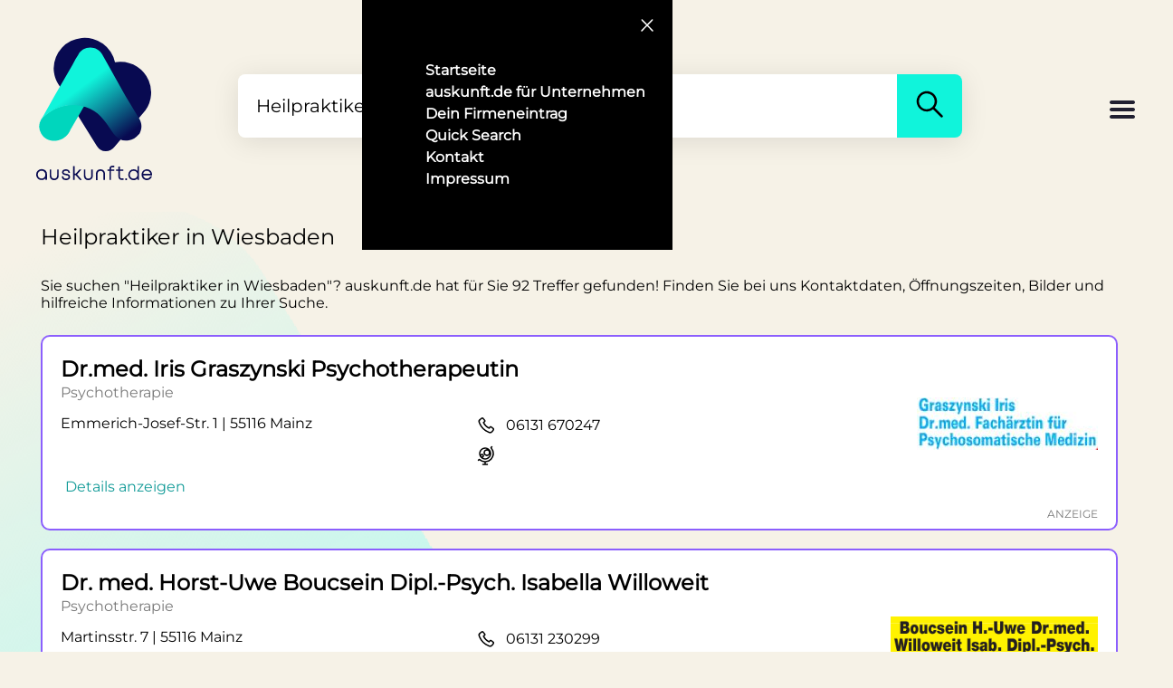

--- FILE ---
content_type: text/html; charset=utf-8
request_url: https://www.auskunft.de/a/heilpraktiker/wiesbaden
body_size: 336825
content:
<!DOCTYPE html><html lang="de"><head><title>Heilpraktiker in Wiesbaden - auskunft.de</title><meta charset="utf-8"><meta name="viewport" content="width=device-width, initial-scale=1"><meta name="description" content="Heilpraktiker in Wiesbaden ☆ 92 Treffer ☆ auskunft.de liefert Kontaktdaten ✓ Öffnungszeiten ✓ Bilder ✓ Bewertungen ✓"><meta name="author" content="auskunft.de"><meta name="robots" content="index, follow"><meta property="og:type" content="website"><meta property="og:title" content="Heilpraktiker in Wiesbaden - auskunft.de"><meta property="og:site_name" content="auskunft.de"><meta property="og:locale" content="de_DE"><meta property="og:url" content="https://www.auskunft.de/"><meta property="og:image" content="https://www.auskunft.de/assets/logo.png"><meta property="og:description" content="Heilpraktiker in Wiesbaden ☆ 92 Treffer ☆ auskunft.de liefert Kontaktdaten ✓ Öffnungszeiten ✓ Bilder ✓ Bewertungen ✓"><meta property="pub"><link rel="icon" type="image/x-icon" href="/assets/logo.png"><link rel="apple-touch-icon" href="/assets/logo.png"><link rel="preload" as="image" href="/assets/backgrounds.svg"><link rel="stylesheet" href="/stylesheets/mystyle.css" media="screen"><style>.logo {
  display: block;
  width: 130px;
}

.logoText {
  height: 14px;
  max-height: 14px;
}

.logoText svg {
  height: 16px;
}
@font-face{font-family:"Montserrat";src:url("/assets/fonts/Montserrat-VariableFont_wght.ttf");font-display:swap}html{background-color:#f6f2e7}body{margin:0;padding:0;background-color:#f6f2e7}body{font-family:Montserrat,Arial,Helvetica,sans-serif;font-size:16px;font-weight:400}</style></head><body class="backgroundBody"><div><div class="navContainer" id="navContainer"><div class="navButtonContainer"><button class="navCloseButton" id="navCloseButton" type="button" title="Schließen" name="navCloseButton"><span class="navIcon"><svg aria-hidden="true" width="24" height="24" viewbox="0 0 24 24" fill="none" xmlns="http://www.w3.org/2000/svg"><path d="M6 18 17.68 6" stroke="white" stroke-width="1.5" stroke-linecap="round"></path><path d="M6.32 6 18 18" stroke="white" stroke-width="1.5" stroke-linecap="round"></path></svg></span></button></div><nav class="navMenuContainer"><ul class="navMenu"><li class="navMenuItem"><a class="navMenuItemLink" href="/" title="Startseite">Startseite</a></li><li class="navMenuItem"><a class="navMenuItemLink" href="/unternehmen" title="Für Unternehmen">auskunft.de für Unternehmen</a></li><li class="navMenuItem"><a class="navMenuItemLink" href="/firmeneintrag" title="Firmeneintrag">Dein Firmeneintrag</a></li><li class="navMenuItem"><a class="navMenuItemLink" href="/quickSearch" title="Quick Search">Quick Search</a></li><li class="navMenuItem"><a class="navMenuItemLink" href="/kontakt" title="Kontakt">Kontakt</a></li><li class="navMenuItem"><a class="navMenuItemLink" href="/impressum" title="Impressum">Impressum</a></li></ul></nav></div><div class="content backgroundBody"><div class="header"><a id="logo" href="/" style="display: grid" title="Logo"><!--style="display: block"--><div class="logo"><!--(style="width: 130px;")--><svg xmlns="http://www.w3.org/2000/svg" fill="none" viewbox="0 0 33 33"><path fill="#080a51" d="M4.9 8.9c0 1.8.6 3.6 1.6 5L17 30.8a3 3 0 0 0 5 .2l7.7-9.1a8.6 8.6 0 0 0-6.2-14.7l-1.4.1A8.7 8.7 0 0 0 4.9 9Z"></path><path fill="#00D6BD" fill-rule="evenodd" d="m13.5 19.5-4 6.9-.1.3c-1.7 3.2-6.3 3.6-8 .6a4 4 0 0 1 0-4C3 21.5 5 20.3 7 19.7c1.8-.5 3.7-.7 5.5-.4.3 0 .7 0 1 .2Z" clip-rule="evenodd"></path><path fill="url(#:Rmbqm:_gradient)" fill-rule="evenodd" d="M26 29.2c1-.2 2-.7 2.7-1.6l.3-.3c.7-1.3.7-2.7 0-4L25 16.7 18.5 5.1c-.7-1.2-2-1.9-3.3-1.9-1.5 0-2.7.7-3.4 2L11 6.5 10.2 8l-5 8.6-3.8 6.8a11.7 11.7 0 0 1 11-3.9c8.9 1.8 7.8 10.7 13.6 9.7Z" clip-rule="evenodd"></path><defs><lineargradient id=":Rmbqm:_gradient" x1="15.4" x2="26.5" y1="12.2" y2="27.1" gradientunits="userSpaceOnUse"><stop stop-color="#10F4DB"></stop><stop offset="1" stop-color="#080A51"></stop></lineargradient></defs></svg></div><div class="logoText"><svg xmlns="http://www.w3.org/2000/svg" fill="none" viewbox="0 0 384 48"><path fill="#080a51" d="m382.8 37.4 1.2-2.3h-5.6l-.5.9a12 12 0 0 1-11.1 6.9c-6.3 0-11.3-4.4-12.2-10.7h29l.3-1.3.1-1v-.1c0-10-7-17.8-17.2-17.8-10 0-17.4 7.8-17.4 18 0 10.1 7.4 18 17.4 18 7.2 0 12.8-3.8 16-10.6Zm-16-20.4c6 0 10.8 4 11.9 10.2h-24A12 12 0 0 1 366.8 17ZM323 48c5.2 0 9.7-2 12.9-5.4l.1 4.8h4.7v-46h-5v15.7A17.4 17.4 0 0 0 323 12a17.5 17.5 0 0 0-17.7 18c0 10.2 7.5 18 17.7 18Zm0-5c-7.2 0-12.7-5.6-12.7-13 0-7.5 5.5-13 12.8-13 7.3 0 12.6 5.5 12.6 13s-5.3 13-12.6 13ZM295.5 47.7v-5.4h5.3v5.4h-5.3ZM277.5 17.6V36c0 2.2.6 3.7 1.5 4.7 1 1 2.4 1.6 4.6 1.6h5.6v5h-5.8a11 11 0 0 1-8-3c-2-2-3-5-3-8.2V17.6H265v-5h7.2V3.3h5.2v9.3h11.4v5h-11.4ZM242.7 12.6v-.8c0-3.8.7-6.9 2.8-9 2-2 5.2-2.8 9-2.8h4.5v4.9h-4.2c-3.2 0-4.8.5-5.6 1.4-.9.8-1.4 2.4-1.4 5.5v.8H259v5h-11.2v29.8h-5.1V17.6h-6.8v-5h6.8ZM198.1 27.6c0-4.5 1.4-8.4 4-11.2 2.7-2.7 6.5-4.2 11-4.2 4.4 0 8.2 1.5 10.8 4.2 2.7 2.8 4.1 6.7 4.1 11.2v20H223V28c0-3.5-1-6.1-2.7-7.9a9.5 9.5 0 0 0-7.2-2.8c-3.1 0-5.5 1-7.1 2.8a11.3 11.3 0 0 0-2.6 7.9v19.7H198v-20ZM187.8 32.5c0 4.6-1.4 8.5-4 11.2a14.6 14.6 0 0 1-11 4.3c-4.4 0-8.1-1.5-10.8-4.3-2.7-2.7-4-6.6-4-11.2v-20h5v19.8c0 3.5 1 6 2.7 7.9 1.6 1.7 4 2.7 7.2 2.7 3.1 0 5.5-1 7.1-2.7 1.7-1.8 2.6-4.4 2.6-7.9V12.6h5.2v20ZM131 31.7h-3.5v15.5h-5V1.3h5v25.3h3.6l12.4-14.2h6.6l-14.5 16.8 15.7 18h-6.7L131 31.7ZM92.7 25.1c1.5.8 3.7 1.2 6.3 1.6 2.7.5 6 1 8.5 2.4a9 9 0 0 1 3.4 3.2c.8 1.4 1.3 3 1.3 5 0 3.3-1.5 6-4 7.9a15.8 15.8 0 0 1-9.6 2.8c-3.8 0-7-1-9.5-2.8a11 11 0 0 1-4.1-8l-.2-1.7H90l.2 1.5c.2 2 1 3.4 2.4 4.3 1.4 1 3.4 1.7 6.2 1.7 2.8 0 5-.7 6.3-1.7 1.4-1 2-2.3 2-4 0-1-.2-1.8-.5-2.3-.4-.6-1-1.1-1.8-1.6-1.7-.8-4-1.3-6.6-1.7h-.2c-2.6-.5-5.6-1-8-2.3a8.2 8.2 0 0 1-3-2.8 8.5 8.5 0 0 1-1.3-4.6 9 9 0 0 1 3.7-7.4 15 15 0 0 1 9.1-2.6c3.6 0 6.8.9 9 2.7 2.4 1.8 3.7 4.5 4 7.6V24h-5v-1.4a5.4 5.4 0 0 0-2.2-4.1 9.5 9.5 0 0 0-5.8-1.6 10 10 0 0 0-5.8 1.6 4.2 4.2 0 0 0-1.4 5.4c.3.5.8.9 1.5 1.2ZM74.6 32.5c0 4.6-1.4 8.5-4 11.2A14.6 14.6 0 0 1 59.7 48c-4.4 0-8.2-1.5-10.9-4.3-2.6-2.7-4-6.6-4-11.2v-20h5v19.8c0 3.5 1 6 2.7 7.9 1.7 1.7 4 2.7 7.2 2.7s5.6-1 7.2-2.7c1.6-1.8 2.6-4.4 2.6-7.9V12.6h5.1v20ZM17.7 47.7c5.3 0 9.8-2 13-5.4V47h4.9s.3-14.9 0-20.5c-.5-9.6-8.8-15-17.9-15A17.5 17.5 0 0 0 0 29.6c0 10.2 7.6 18 17.7 18Zm.1-5c-7.2 0-12.7-5.6-12.7-13 0-7.5 5.5-13 12.7-13 7.3 0 12.7 5.4 12.7 13 0 7.5-5.3 13-12.7 13Z"></path></svg></div></a><!-- end logo--><div id="search"><form class="searchContainer" method="get" action="/Suche" enctype="multipart/form-data"><input class="searchInput" id="searchInput" type="search" placeholder="Was suchst Du wo?" value="Heilpraktiker in Wiesbaden" name="search" required><input id="currentLat" name="currentLat" type="hidden" value=""><input id="currentLon" name="currentLon" type="hidden" value=""><button class="searchButton" id="searchButton" title="Suchen"><span><svg aria-hidden="true" width="40" height="40" viewbox="0 0 24 24" fill="none" xmlns="http://www.w3.org/2000/svg"><path fill-rule="evenodd" clip-rule="evenodd" d="M14.38 15.45a6.75 6.75 0 1 1 1.07-1.06l5.15 5.15a.75.75 0 1 1-1.06 1.06l-5.15-5.15Zm-7.92-1.57a5.25 5.25 0 1 1 7.43 0h-.01a5.25 5.25 0 0 1-7.42 0Z" fill="black"></path></svg></span></button></form></div><!-- end search--><div class="headerPlaceholder"><div class="burgerMenu" id="burgerMenu" role="button" title="Menu"><svg height="32px" viewbox="0 0 32 32" width="32px"><path fill="#201F30" d="M4,10h24c1.104,0,2-0.896,2-2s-0.896-2-2-2H4C2.896,6,2,6.896,2,8S2.896,10,4,10z M28,14H4c-1.104,0-2,0.896-2,2 s0.896,2,2,2h24c1.104,0,2-0.896,2-2S29.104,14,28,14z M28,22H4c-1.104,0-2,0.896-2,2s0.896,2,2,2h24c1.104,0,2-0.896,2-2 S29.104,22,28,22z"></path></svg></div></div></div><!-- end header--></div></div><link rel="canonical" href="/a/heilpraktiker/wiesbaden"><link rel="stylesheet" href="/stylesheets/search.css" media="screen"><div class="container"><!--div.linkContainera(href="#keywords" title="Schlagwörter") Zu den Keywords--><!--div.container(style="text-align: center; margin-top: 50px;")img(src="assets/banner.png" style="height: 60px")--><h1 class="searchH1">Heilpraktiker in Wiesbaden</h1><p>Sie suchen  &quot;Heilpraktiker in Wiesbaden&quot;? auskunft.de hat für Sie 92 Treffer gefunden! Finden Sie bei uns Kontaktdaten, Öffnungszeiten, Bilder und hilfreiche Informationen zu Ihrer Suche.</p><div class="resultContainer" id="mongoResults"><div class="resultItemContainer posRel borderAd"><div class="entryMongo"><h2 class="resultHeader"><a href="/firma/5f9bf3d973fa08a1dc77fc6a79f7f2742cd286537d352a03851dfad8e13f3f13-dr.med.-iris-graszynski-psychotherapeutin-mainz?cId=14669" title="Detailseite Dr.med. Iris Graszynski Psychotherapeutin">Dr.med. Iris Graszynski Psychotherapeutin</a></h2><div><div class="resultKeyword"><span class="small keywords">Psychotherapie</span></div></div></div><div class="entryMongo resultTextContainer"><div><div class="resultAdress">Emmerich-Josef-Str. 1 | 55116  Mainz<br></div><br><br><a class="resultAdress openButton" href="/firma/5f9bf3d973fa08a1dc77fc6a79f7f2742cd286537d352a03851dfad8e13f3f13-dr.med.-iris-graszynski-psychotherapeutin-mainz?cId=14669" title="Detailseite Dr.med. Iris Graszynski Psychotherapeutin"><span class="openButtonText">Details anzeigen</span></a></div><div><div class="resultAdress disFlex"><div><!--a(href=phoneLink title="Telefonnummer Icon")--><svg aria-hidden="true" width="24" height="24" viewbox="0 0 24 24" fill="none" xmlns="http://www.w3.org/2000/svg"><path fill-rule="evenodd" clip-rule="evenodd" d="M5.84 9.86a17.22 17.22 0 0 0 8.92 8.66h.01l.77.34c.97.44 2.11.13 2.74-.73l1.27-1.77a.25.25 0 0 0-.04-.34l-2.23-1.8a.25.25 0 0 0-.36.05l-.86 1.17a.75.75 0 0 1-.91.24A13.39 13.39 0 0 1 8.48 9a.75.75 0 0 1 .23-.91l1.17-.87a.25.25 0 0 0 .05-.36l-1.8-2.22a.25.25 0 0 0-.34-.05L6.02 5.88a2.25 2.25 0 0 0-.73 2.76l.55 1.22Zm8.33 10.04a18.72 18.72 0 0 1-9.7-9.42l-.55-1.22a3.75 3.75 0 0 1 1.22-4.6L6.91 3.4c.76-.55 1.8-.4 2.39.32l1.8 2.22c.62.78.47 1.91-.33 2.5l-.67.5a11.9 11.9 0 0 0 5.12 5.12l.5-.67c.6-.8 1.73-.94 2.5-.32l2.23 1.8c.72.58.86 1.63.32 2.38l-1.28 1.77a3.75 3.75 0 0 1-4.56 1.22l-.76-.33Z" fill="black"></path></svg></div><div class="phoneLinkContainer"><a href="tel:06131 670247" title="Telefonnummer">06131 670247</a></div></div><div class="resultAdress disFlex"><div><!--a(href=i.website title="Webseite Icon")--><svg aria-hidden="true" width="24" height="24" viewbox="0 0 24 24" fill="none" xmlns="http://www.w3.org/2000/svg"><path d="M18.95 2.05c.3.29.3.76 0 1.06l-.55.55a9.75 9.75 0 0 1-6.65 16.06v1.53h1.75a.75.75 0 1 1 0 1.5h-5a.75.75 0 0 1 0-1.5h1.75v-1.53a9.7 9.7 0 0 1-5.6-2.32l-.54.55a.75.75 0 0 1-1.06-1.06l.7-.7c.5-.5 1.27-.47 1.75-.04a8.22 8.22 0 0 0 11.33-.32 8.25 8.25 0 0 0 .32-11.33 1.27 1.27 0 0 1 .04-1.75l.7-.7c.3-.3.77-.3 1.06 0Z" fill="black"></path><path fill-rule="evenodd" clip-rule="evenodd" d="M4.25 10a6.75 6.75 0 1 1 13.5 0 6.75 6.75 0 0 1-13.5 0ZM11 4.75a5.25 5.25 0 0 0-5.16 6.23 2.24 2.24 0 0 1 3.91 1.52c0 .92-.55 1.72-1.35 2.06a5.25 5.25 0 0 0 7.75-3.52 3.75 3.75 0 1 1-2.9-5.78A5.23 5.23 0 0 0 11 4.75ZM10.75 9a2.25 2.25 0 1 1 4.5 0 2.25 2.25 0 0 1-4.5 0ZM7.5 11.75a.75.75 0 1 0 0 1.5.75.75 0 0 0 0-1.5Z" fill="black"></path></svg></div><div class="phoneLinkContainer"><a href="http://" target="_blank" title="Webseite" rel=""></a></div></div></div><div style="position: relative"><div class="customLogoContainer"><img class="customLogo" src="/media/id/g/5FA86B20D168363E881F59C2C37E0EB0B348DFA1/66e93e81-3424-4dac-a239-6ed8a6565813" title="Logo Dr.med. Iris Graszynski Psychotherapeutin" alt="Logo Dr.med. Iris Graszynski Psychotherapeutin"></div></div><br><p class="desktopOnly"></p><div class="adFlag" style="text-align: right; margin-top: 5px"><small>ANZEIGE</small></div></div></div><div class="resultItemContainer posRel borderAd"><div class="entryMongo"><h2 class="resultHeader"><a href="/firma/f1f90fe328cf1646935609d7ca65edac683107b4a9a812683ee3a4d7032a4fbb-dr.-med.-horst-uwe-boucsein-dipl.-psych.-isabella-willoweit-mainz?cId=14599" title="Detailseite Dr. med. Horst-Uwe Boucsein Dipl.-Psych. Isabella Willoweit">Dr. med. Horst-Uwe Boucsein Dipl.-Psych. Isabella Willoweit</a></h2><div><div class="resultKeyword"><span class="small keywords">Psychotherapie</span></div></div></div><div class="entryMongo resultTextContainer"><div><div class="resultAdress">Martinsstr. 7 | 55116  Mainz<br></div><br><br><a class="resultAdress openButton" href="/firma/f1f90fe328cf1646935609d7ca65edac683107b4a9a812683ee3a4d7032a4fbb-dr.-med.-horst-uwe-boucsein-dipl.-psych.-isabella-willoweit-mainz?cId=14599" title="Detailseite Dr. med. Horst-Uwe Boucsein Dipl.-Psych. Isabella Willoweit"><span class="openButtonText">Details anzeigen</span></a></div><div><div class="resultAdress disFlex"><div><!--a(href=phoneLink title="Telefonnummer Icon")--><svg aria-hidden="true" width="24" height="24" viewbox="0 0 24 24" fill="none" xmlns="http://www.w3.org/2000/svg"><path fill-rule="evenodd" clip-rule="evenodd" d="M5.84 9.86a17.22 17.22 0 0 0 8.92 8.66h.01l.77.34c.97.44 2.11.13 2.74-.73l1.27-1.77a.25.25 0 0 0-.04-.34l-2.23-1.8a.25.25 0 0 0-.36.05l-.86 1.17a.75.75 0 0 1-.91.24A13.39 13.39 0 0 1 8.48 9a.75.75 0 0 1 .23-.91l1.17-.87a.25.25 0 0 0 .05-.36l-1.8-2.22a.25.25 0 0 0-.34-.05L6.02 5.88a2.25 2.25 0 0 0-.73 2.76l.55 1.22Zm8.33 10.04a18.72 18.72 0 0 1-9.7-9.42l-.55-1.22a3.75 3.75 0 0 1 1.22-4.6L6.91 3.4c.76-.55 1.8-.4 2.39.32l1.8 2.22c.62.78.47 1.91-.33 2.5l-.67.5a11.9 11.9 0 0 0 5.12 5.12l.5-.67c.6-.8 1.73-.94 2.5-.32l2.23 1.8c.72.58.86 1.63.32 2.38l-1.28 1.77a3.75 3.75 0 0 1-4.56 1.22l-.76-.33Z" fill="black"></path></svg></div><div class="phoneLinkContainer"><a href="tel:06131 230299" title="Telefonnummer">06131 230299</a></div></div><div class="resultAdress disFlex"><div><!--a(href=i.website title="Webseite Icon")--><svg aria-hidden="true" width="24" height="24" viewbox="0 0 24 24" fill="none" xmlns="http://www.w3.org/2000/svg"><path d="M18.95 2.05c.3.29.3.76 0 1.06l-.55.55a9.75 9.75 0 0 1-6.65 16.06v1.53h1.75a.75.75 0 1 1 0 1.5h-5a.75.75 0 0 1 0-1.5h1.75v-1.53a9.7 9.7 0 0 1-5.6-2.32l-.54.55a.75.75 0 0 1-1.06-1.06l.7-.7c.5-.5 1.27-.47 1.75-.04a8.22 8.22 0 0 0 11.33-.32 8.25 8.25 0 0 0 .32-11.33 1.27 1.27 0 0 1 .04-1.75l.7-.7c.3-.3.77-.3 1.06 0Z" fill="black"></path><path fill-rule="evenodd" clip-rule="evenodd" d="M4.25 10a6.75 6.75 0 1 1 13.5 0 6.75 6.75 0 0 1-13.5 0ZM11 4.75a5.25 5.25 0 0 0-5.16 6.23 2.24 2.24 0 0 1 3.91 1.52c0 .92-.55 1.72-1.35 2.06a5.25 5.25 0 0 0 7.75-3.52 3.75 3.75 0 1 1-2.9-5.78A5.23 5.23 0 0 0 11 4.75ZM10.75 9a2.25 2.25 0 1 1 4.5 0 2.25 2.25 0 0 1-4.5 0ZM7.5 11.75a.75.75 0 1 0 0 1.5.75.75 0 0 0 0-1.5Z" fill="black"></path></svg></div><div class="phoneLinkContainer"><a href="http://" target="_blank" title="Webseite" rel=""></a></div></div></div><div style="position: relative"><div class="customLogoContainer"><img class="customLogo" src="/media/id/g/4CDCCF19A2A2260AD8EF6D46DE639E70BE266D4D/83d15fa3-8dee-4312-8021-074928113181" title="Logo Dr. med. Horst-Uwe Boucsein Dipl.-Psych. Isabella Willoweit" alt="Logo Dr. med. Horst-Uwe Boucsein Dipl.-Psych. Isabella Willoweit"></div></div><br><p class="desktopOnly"></p><div class="adFlag" style="text-align: right; margin-top: 5px"><small>ANZEIGE</small></div></div></div><div class="resultItemContainer posRel borderAd"><div class="entryMongo"><span>Öffnet um 08:00 Uhr</span><h2 class="resultHeader"><a href="/firma/4d8d84280ea1d0c10b739b1e543169878b2cee99dd07b1bc23cb1c18c67d4084-hedwig-kerner-naturheilpraxis-mainz?cId=13234" title="Detailseite Hedwig Kerner Naturheilpraxis">Hedwig Kerner Naturheilpraxis</a></h2><div><div class="resultKeyword"><span class="small keywords">Heilpraktiker</span></div></div></div><div class="entryMongo resultTextContainer"><div><div class="resultAdress">Heidesheimer Str. 10 | 55124  Mainz<br></div><br><br><a class="resultAdress openButton" href="/firma/4d8d84280ea1d0c10b739b1e543169878b2cee99dd07b1bc23cb1c18c67d4084-hedwig-kerner-naturheilpraxis-mainz?cId=13234" title="Detailseite Hedwig Kerner Naturheilpraxis"><span class="openButtonText">Details anzeigen</span></a></div><div><div class="resultAdress disFlex"><div><!--a(href=phoneLink title="Telefonnummer Icon")--><svg aria-hidden="true" width="24" height="24" viewbox="0 0 24 24" fill="none" xmlns="http://www.w3.org/2000/svg"><path fill-rule="evenodd" clip-rule="evenodd" d="M5.84 9.86a17.22 17.22 0 0 0 8.92 8.66h.01l.77.34c.97.44 2.11.13 2.74-.73l1.27-1.77a.25.25 0 0 0-.04-.34l-2.23-1.8a.25.25 0 0 0-.36.05l-.86 1.17a.75.75 0 0 1-.91.24A13.39 13.39 0 0 1 8.48 9a.75.75 0 0 1 .23-.91l1.17-.87a.25.25 0 0 0 .05-.36l-1.8-2.22a.25.25 0 0 0-.34-.05L6.02 5.88a2.25 2.25 0 0 0-.73 2.76l.55 1.22Zm8.33 10.04a18.72 18.72 0 0 1-9.7-9.42l-.55-1.22a3.75 3.75 0 0 1 1.22-4.6L6.91 3.4c.76-.55 1.8-.4 2.39.32l1.8 2.22c.62.78.47 1.91-.33 2.5l-.67.5a11.9 11.9 0 0 0 5.12 5.12l.5-.67c.6-.8 1.73-.94 2.5-.32l2.23 1.8c.72.58.86 1.63.32 2.38l-1.28 1.77a3.75 3.75 0 0 1-4.56 1.22l-.76-.33Z" fill="black"></path></svg></div><div class="phoneLinkContainer"><a href="tel:06131 218678" title="Telefonnummer">06131 218678</a></div></div><div class="resultAdress disFlex"><div><!--a(href=i.website title="Webseite Icon")--><svg aria-hidden="true" width="24" height="24" viewbox="0 0 24 24" fill="none" xmlns="http://www.w3.org/2000/svg"><path d="M18.95 2.05c.3.29.3.76 0 1.06l-.55.55a9.75 9.75 0 0 1-6.65 16.06v1.53h1.75a.75.75 0 1 1 0 1.5h-5a.75.75 0 0 1 0-1.5h1.75v-1.53a9.7 9.7 0 0 1-5.6-2.32l-.54.55a.75.75 0 0 1-1.06-1.06l.7-.7c.5-.5 1.27-.47 1.75-.04a8.22 8.22 0 0 0 11.33-.32 8.25 8.25 0 0 0 .32-11.33 1.27 1.27 0 0 1 .04-1.75l.7-.7c.3-.3.77-.3 1.06 0Z" fill="black"></path><path fill-rule="evenodd" clip-rule="evenodd" d="M4.25 10a6.75 6.75 0 1 1 13.5 0 6.75 6.75 0 0 1-13.5 0ZM11 4.75a5.25 5.25 0 0 0-5.16 6.23 2.24 2.24 0 0 1 3.91 1.52c0 .92-.55 1.72-1.35 2.06a5.25 5.25 0 0 0 7.75-3.52 3.75 3.75 0 1 1-2.9-5.78A5.23 5.23 0 0 0 11 4.75ZM10.75 9a2.25 2.25 0 1 1 4.5 0 2.25 2.25 0 0 1-4.5 0ZM7.5 11.75a.75.75 0 1 0 0 1.5.75.75 0 0 0 0-1.5Z" fill="black"></path></svg></div><div class="phoneLinkContainer"><a href="http://www.naturheilpraxis-kerner.de" target="_blank" title="Webseite" rel="">www.naturheilpraxis-kerner.de</a></div></div></div><div style="position: relative"><div class="customLogoContainer"><img class="customLogo" src="/media/id/g/FB4BA0EDAC7890BD1FD94BB076598E7C94E46D4E/b034ad42-c702-4d13-81df-f3b44d670120" title="Logo Hedwig Kerner Naturheilpraxis" alt="Logo Hedwig Kerner Naturheilpraxis"></div></div><br><p class="desktopOnly"></p><div class="adFlag" style="text-align: right; margin-top: 5px"><small>ANZEIGE</small></div></div></div></div><div class="resultContainer" id="expiredMongoResults"></div><div class="resultContainer"><div class="resultItemContainer"><div class="entryMongo"><!--if item.open != null--><!--    div.resultAdress.openContainer--><!--        if item.open === true--><!--            b.open Geöffnet&nbsp;--><!--        span #{item.openText}--><h2 class="resultHeader"><a href="/firma/heilpraktiker-jasper-böttcher---schmerztherapie---massage/131144370" onclick="load(undefined,'moreinfo')" title="Detailseite Heilpraktiker Jasper Böttcher - Schmerztherapie / Massage" rel="nofollow">Heilpraktiker Jasper Böttcher - Schmerztherapie / Massage</a></h2><!--if item.keywords--><!--    div.resultKeyword--><!--        for keyword in item.keywords--><!--            span.small  #{keyword.long_name}--><div class="resultKeyword"><span class="small"> Alternativmediziner</span></div></div><div class="entryMongo resultTextContainer"><div><div class="resultAdress">Rathausstraße 60 | 65203 Wiesbaden</div><br><br><br><a class="resultAdress openButton" href="/firma/heilpraktiker-jasper-böttcher---schmerztherapie---massage/131144370" onclick="load(undefined,'moreinfo')" title="Detailseite Heilpraktiker Jasper Böttcher - Schmerztherapie / Massage" rel="nofollow"><!--href=link--><span class="openButtonText">Details anzeigen</span></a></div><div><div class="resultAdress disFlex"><div><!--a(href=phoneLink title="Telefonnummer Icon")--><svg aria-hidden="true" width="24" height="24" viewbox="0 0 24 24" fill="none" xmlns="http://www.w3.org/2000/svg"><path fill-rule="evenodd" clip-rule="evenodd" d="M5.84 9.86a17.22 17.22 0 0 0 8.92 8.66h.01l.77.34c.97.44 2.11.13 2.74-.73l1.27-1.77a.25.25 0 0 0-.04-.34l-2.23-1.8a.25.25 0 0 0-.36.05l-.86 1.17a.75.75 0 0 1-.91.24A13.39 13.39 0 0 1 8.48 9a.75.75 0 0 1 .23-.91l1.17-.87a.25.25 0 0 0 .05-.36l-1.8-2.22a.25.25 0 0 0-.34-.05L6.02 5.88a2.25 2.25 0 0 0-.73 2.76l.55 1.22Zm8.33 10.04a18.72 18.72 0 0 1-9.7-9.42l-.55-1.22a3.75 3.75 0 0 1 1.22-4.6L6.91 3.4c.76-.55 1.8-.4 2.39.32l1.8 2.22c.62.78.47 1.91-.33 2.5l-.67.5a11.9 11.9 0 0 0 5.12 5.12l.5-.67c.6-.8 1.73-.94 2.5-.32l2.23 1.8c.72.58.86 1.63.32 2.38l-1.28 1.77a3.75 3.75 0 0 1-4.56 1.22l-.76-.33Z" fill="black"></path></svg></div><div class="phoneLinkContainer"><a href="tel:0176 56841536" onclick="load(undefined,'phone')" title="Telefonnummer">0176 56841536</a></div></div><div class="resultAdress disFlex"><div><!--a(href=mailLink title="E-Mail-Adresse Icon")--><svg width="20" height="20" fill="currentColor" viewbox="0 0 16 16" style="padding: 2px;"><path d="M0 4a2 2 0 0 1 2-2h12a2 2 0 0 1 2 2v8a2 2 0 0 1-2 2H2a2 2 0 0 1-2-2V4Zm2-1a1 1 0 0 0-1 1v.217l7 4.2 7-4.2V4a1 1 0 0 0-1-1H2Zm13 2.383-4.708 2.825L15 11.105V5.383Zm-.034 6.876-5.64-3.471L8 9.583l-1.326-.795-5.64 3.47A1 1 0 0 0 2 13h12a1 1 0 0 0 .966-.741ZM1 11.105l4.708-2.897L1 5.383v5.722Z"></path></svg></div><div class="phoneLinkContainer"><a href="mailto:info@heilpraktiker-boettcher.de" onclick="load(undefined,'email')" target="_blank" title="E-Mail-Adresse">info@heilpraktiker-boettcher.de</a></div></div><div class="resultAdress disFlex"><div><!--a(href=item.website title="Webseite Icon")--><svg aria-hidden="true" width="24" height="24" viewbox="0 0 24 24" fill="none" xmlns="http://www.w3.org/2000/svg"><path d="M18.95 2.05c.3.29.3.76 0 1.06l-.55.55a9.75 9.75 0 0 1-6.65 16.06v1.53h1.75a.75.75 0 1 1 0 1.5h-5a.75.75 0 0 1 0-1.5h1.75v-1.53a9.7 9.7 0 0 1-5.6-2.32l-.54.55a.75.75 0 0 1-1.06-1.06l.7-.7c.5-.5 1.27-.47 1.75-.04a8.22 8.22 0 0 0 11.33-.32 8.25 8.25 0 0 0 .32-11.33 1.27 1.27 0 0 1 .04-1.75l.7-.7c.3-.3.77-.3 1.06 0Z" fill="black"></path><path fill-rule="evenodd" clip-rule="evenodd" d="M4.25 10a6.75 6.75 0 1 1 13.5 0 6.75 6.75 0 0 1-13.5 0ZM11 4.75a5.25 5.25 0 0 0-5.16 6.23 2.24 2.24 0 0 1 3.91 1.52c0 .92-.55 1.72-1.35 2.06a5.25 5.25 0 0 0 7.75-3.52 3.75 3.75 0 1 1-2.9-5.78A5.23 5.23 0 0 0 11 4.75ZM10.75 9a2.25 2.25 0 1 1 4.5 0 2.25 2.25 0 0 1-4.5 0ZM7.5 11.75a.75.75 0 1 0 0 1.5.75.75 0 0 0 0-1.5Z" fill="black"></path></svg></div><div class="phoneLinkContainer"><a href="https://www.heilpraktiker-boettcher.de" onclick="load(undefined,'website')" target="_blank" title="Webseite" rel="nofollow">www.heilpraktiker-boettcher.de</a></div></div></div></div><br></div><div class="resultItemContainer"><div class="entryMongo"><!--if item.open != null--><!--    div.resultAdress.openContainer--><!--        if item.open === true--><!--            b.open Geöffnet&nbsp;--><!--        span #{item.openText}--><h2 class="resultHeader"><a href="/firma/jochen-klauenflügel/txa41abc" onclick="load(undefined,'moreinfo')" title="Detailseite Jochen Klauenflügel" rel="nofollow">Jochen Klauenflügel</a></h2><!--if item.keywords--><!--    div.resultKeyword--><!--        for keyword in item.keywords--><!--            span.small  #{keyword.long_name}--><div class="resultKeyword"><span class="small"> Arzt, Facharzt für Psychiatrie &amp; Psychotherapie, Facharzt für Psychosom. Medizin &amp; Psychotherapie, Weiterbildungen: Psychoanalyse, Psychotherapie, Psychosomatische Grundversorgung</span></div></div><div class="entryMongo resultTextContainer"><div><div class="resultAdress">Bingertstraße 31 | 65191 Wiesbaden</div><br><br><br><a class="resultAdress openButton" href="/firma/jochen-klauenflügel/txa41abc" onclick="load(undefined,'moreinfo')" title="Detailseite Jochen Klauenflügel" rel="nofollow"><!--href=link--><span class="openButtonText">Details anzeigen</span></a></div><div><div class="resultAdress disFlex"><div><!--a(href=phoneLink title="Telefonnummer Icon")--><svg aria-hidden="true" width="24" height="24" viewbox="0 0 24 24" fill="none" xmlns="http://www.w3.org/2000/svg"><path fill-rule="evenodd" clip-rule="evenodd" d="M5.84 9.86a17.22 17.22 0 0 0 8.92 8.66h.01l.77.34c.97.44 2.11.13 2.74-.73l1.27-1.77a.25.25 0 0 0-.04-.34l-2.23-1.8a.25.25 0 0 0-.36.05l-.86 1.17a.75.75 0 0 1-.91.24A13.39 13.39 0 0 1 8.48 9a.75.75 0 0 1 .23-.91l1.17-.87a.25.25 0 0 0 .05-.36l-1.8-2.22a.25.25 0 0 0-.34-.05L6.02 5.88a2.25 2.25 0 0 0-.73 2.76l.55 1.22Zm8.33 10.04a18.72 18.72 0 0 1-9.7-9.42l-.55-1.22a3.75 3.75 0 0 1 1.22-4.6L6.91 3.4c.76-.55 1.8-.4 2.39.32l1.8 2.22c.62.78.47 1.91-.33 2.5l-.67.5a11.9 11.9 0 0 0 5.12 5.12l.5-.67c.6-.8 1.73-.94 2.5-.32l2.23 1.8c.72.58.86 1.63.32 2.38l-1.28 1.77a3.75 3.75 0 0 1-4.56 1.22l-.76-.33Z" fill="black"></path></svg></div><div class="phoneLinkContainer"><a href="tel:0611 5640965" onclick="load(undefined,'phone')" title="Telefonnummer">0611 5640965</a></div></div></div></div><br></div><div class="resultItemContainer"><div class="entryMongo"><!--if item.open != null--><!--    div.resultAdress.openContainer--><!--        if item.open === true--><!--            b.open Geöffnet&nbsp;--><!--        span #{item.openText}--><h2 class="resultHeader"><a href="/firma/dr.-med.-norbert-mink/b3akkqrz" onclick="load(undefined,'moreinfo')" title="Detailseite Dr. med. Norbert Mink" rel="nofollow">Dr. med. Norbert Mink</a></h2><!--if item.keywords--><!--    div.resultKeyword--><!--        for keyword in item.keywords--><!--            span.small  #{keyword.long_name}--><div class="resultKeyword"><span class="small"> Arzt, Facharzt für Psychosom. Medizin &amp; Psychotherapie, Weiterbildungen: Psychoanalyse, Psychotherapie</span></div></div><div class="entryMongo resultTextContainer"><div><div class="resultAdress">Weilstraße 8 | 65183 Wiesbaden</div><br><br><br><a class="resultAdress openButton" href="/firma/dr.-med.-norbert-mink/b3akkqrz" onclick="load(undefined,'moreinfo')" title="Detailseite Dr. med. Norbert Mink" rel="nofollow"><!--href=link--><span class="openButtonText">Details anzeigen</span></a></div><div><div class="resultAdress disFlex"><div><!--a(href=phoneLink title="Telefonnummer Icon")--><svg aria-hidden="true" width="24" height="24" viewbox="0 0 24 24" fill="none" xmlns="http://www.w3.org/2000/svg"><path fill-rule="evenodd" clip-rule="evenodd" d="M5.84 9.86a17.22 17.22 0 0 0 8.92 8.66h.01l.77.34c.97.44 2.11.13 2.74-.73l1.27-1.77a.25.25 0 0 0-.04-.34l-2.23-1.8a.25.25 0 0 0-.36.05l-.86 1.17a.75.75 0 0 1-.91.24A13.39 13.39 0 0 1 8.48 9a.75.75 0 0 1 .23-.91l1.17-.87a.25.25 0 0 0 .05-.36l-1.8-2.22a.25.25 0 0 0-.34-.05L6.02 5.88a2.25 2.25 0 0 0-.73 2.76l.55 1.22Zm8.33 10.04a18.72 18.72 0 0 1-9.7-9.42l-.55-1.22a3.75 3.75 0 0 1 1.22-4.6L6.91 3.4c.76-.55 1.8-.4 2.39.32l1.8 2.22c.62.78.47 1.91-.33 2.5l-.67.5a11.9 11.9 0 0 0 5.12 5.12l.5-.67c.6-.8 1.73-.94 2.5-.32l2.23 1.8c.72.58.86 1.63.32 2.38l-1.28 1.77a3.75 3.75 0 0 1-4.56 1.22l-.76-.33Z" fill="black"></path></svg></div><div class="phoneLinkContainer"><a href="tel:0611 528822" onclick="load(undefined,'phone')" title="Telefonnummer">0611 528822</a></div></div></div></div><br></div><div class="resultItemContainer"><div class="entryMongo"><!--if item.open != null--><!--    div.resultAdress.openContainer--><!--        if item.open === true--><!--            b.open Geöffnet&nbsp;--><!--        span #{item.openText}--><h2 class="resultHeader"><a href="/firma/verena-herbertz/x9hkbbz6" onclick="load(undefined,'moreinfo')" title="Detailseite Verena Herbertz" rel="nofollow">Verena Herbertz</a></h2><!--if item.keywords--><!--    div.resultKeyword--><!--        for keyword in item.keywords--><!--            span.small  #{keyword.long_name}--><div class="resultKeyword"><span class="small"> Heilpraktiker</span></div></div><div class="entryMongo resultTextContainer"><div><div class="resultAdress">Wilhelmstraße 16 | 65185 Wiesbaden</div><br><br><br><a class="resultAdress openButton" href="/firma/verena-herbertz/x9hkbbz6" onclick="load(undefined,'moreinfo')" title="Detailseite Verena Herbertz" rel="nofollow"><!--href=link--><span class="openButtonText">Details anzeigen</span></a></div><div><div class="resultAdress disFlex"><div><!--a(href=mailLink title="E-Mail-Adresse Icon")--><svg width="20" height="20" fill="currentColor" viewbox="0 0 16 16" style="padding: 2px;"><path d="M0 4a2 2 0 0 1 2-2h12a2 2 0 0 1 2 2v8a2 2 0 0 1-2 2H2a2 2 0 0 1-2-2V4Zm2-1a1 1 0 0 0-1 1v.217l7 4.2 7-4.2V4a1 1 0 0 0-1-1H2Zm13 2.383-4.708 2.825L15 11.105V5.383Zm-.034 6.876-5.64-3.471L8 9.583l-1.326-.795-5.64 3.47A1 1 0 0 0 2 13h12a1 1 0 0 0 .966-.741ZM1 11.105l4.708-2.897L1 5.383v5.722Z"></path></svg></div><div class="phoneLinkContainer"><a href="mailto:hp.verena.herbertz@web.de" onclick="load(undefined,'email')" target="_blank" title="E-Mail-Adresse">hp.verena.herbertz@web.de</a></div></div><div class="resultAdress disFlex"><div><!--a(href=item.website title="Webseite Icon")--><svg aria-hidden="true" width="24" height="24" viewbox="0 0 24 24" fill="none" xmlns="http://www.w3.org/2000/svg"><path d="M18.95 2.05c.3.29.3.76 0 1.06l-.55.55a9.75 9.75 0 0 1-6.65 16.06v1.53h1.75a.75.75 0 1 1 0 1.5h-5a.75.75 0 0 1 0-1.5h1.75v-1.53a9.7 9.7 0 0 1-5.6-2.32l-.54.55a.75.75 0 0 1-1.06-1.06l.7-.7c.5-.5 1.27-.47 1.75-.04a8.22 8.22 0 0 0 11.33-.32 8.25 8.25 0 0 0 .32-11.33 1.27 1.27 0 0 1 .04-1.75l.7-.7c.3-.3.77-.3 1.06 0Z" fill="black"></path><path fill-rule="evenodd" clip-rule="evenodd" d="M4.25 10a6.75 6.75 0 1 1 13.5 0 6.75 6.75 0 0 1-13.5 0ZM11 4.75a5.25 5.25 0 0 0-5.16 6.23 2.24 2.24 0 0 1 3.91 1.52c0 .92-.55 1.72-1.35 2.06a5.25 5.25 0 0 0 7.75-3.52 3.75 3.75 0 1 1-2.9-5.78A5.23 5.23 0 0 0 11 4.75ZM10.75 9a2.25 2.25 0 1 1 4.5 0 2.25 2.25 0 0 1-4.5 0ZM7.5 11.75a.75.75 0 1 0 0 1.5.75.75 0 0 0 0-1.5Z" fill="black"></path></svg></div><div class="phoneLinkContainer"><a href="http://verenaherbertz.de/" onclick="load(undefined,'website')" target="_blank" title="Webseite" rel="nofollow">verenaherbertz.de</a></div></div></div></div><br></div><div class="resultItemContainer"><div class="entryMongo"><!--if item.open != null--><!--    div.resultAdress.openContainer--><!--        if item.open === true--><!--            b.open Geöffnet&nbsp;--><!--        span #{item.openText}--><h2 class="resultHeader"><a href="/firma/naturmedizin-wilhelmstraße/a61txwat" onclick="load(undefined,'moreinfo')" title="Detailseite Naturmedizin Wilhelmstraße" rel="nofollow">Naturmedizin Wilhelmstraße</a></h2><!--if item.keywords--><!--    div.resultKeyword--><!--        for keyword in item.keywords--><!--            span.small  #{keyword.long_name}--><div class="resultKeyword"><span class="small"> Heilpraktiker</span></div></div><div class="entryMongo resultTextContainer"><div><div class="resultAdress">Wilhelmstraße 58 | 65183 Wiesbaden</div><br><br><br><a class="resultAdress openButton" href="/firma/naturmedizin-wilhelmstraße/a61txwat" onclick="load(undefined,'moreinfo')" title="Detailseite Naturmedizin Wilhelmstraße" rel="nofollow"><!--href=link--><span class="openButtonText">Details anzeigen</span></a></div><div><div class="resultAdress disFlex"><div><!--a(href=phoneLink title="Telefonnummer Icon")--><svg aria-hidden="true" width="24" height="24" viewbox="0 0 24 24" fill="none" xmlns="http://www.w3.org/2000/svg"><path fill-rule="evenodd" clip-rule="evenodd" d="M5.84 9.86a17.22 17.22 0 0 0 8.92 8.66h.01l.77.34c.97.44 2.11.13 2.74-.73l1.27-1.77a.25.25 0 0 0-.04-.34l-2.23-1.8a.25.25 0 0 0-.36.05l-.86 1.17a.75.75 0 0 1-.91.24A13.39 13.39 0 0 1 8.48 9a.75.75 0 0 1 .23-.91l1.17-.87a.25.25 0 0 0 .05-.36l-1.8-2.22a.25.25 0 0 0-.34-.05L6.02 5.88a2.25 2.25 0 0 0-.73 2.76l.55 1.22Zm8.33 10.04a18.72 18.72 0 0 1-9.7-9.42l-.55-1.22a3.75 3.75 0 0 1 1.22-4.6L6.91 3.4c.76-.55 1.8-.4 2.39.32l1.8 2.22c.62.78.47 1.91-.33 2.5l-.67.5a11.9 11.9 0 0 0 5.12 5.12l.5-.67c.6-.8 1.73-.94 2.5-.32l2.23 1.8c.72.58.86 1.63.32 2.38l-1.28 1.77a3.75 3.75 0 0 1-4.56 1.22l-.76-.33Z" fill="black"></path></svg></div><div class="phoneLinkContainer"><a href="tel:0611 50585694" onclick="load(undefined,'phone')" title="Telefonnummer">0611 50585694</a></div></div><div class="resultAdress disFlex"><div><!--a(href=mailLink title="E-Mail-Adresse Icon")--><svg width="20" height="20" fill="currentColor" viewbox="0 0 16 16" style="padding: 2px;"><path d="M0 4a2 2 0 0 1 2-2h12a2 2 0 0 1 2 2v8a2 2 0 0 1-2 2H2a2 2 0 0 1-2-2V4Zm2-1a1 1 0 0 0-1 1v.217l7 4.2 7-4.2V4a1 1 0 0 0-1-1H2Zm13 2.383-4.708 2.825L15 11.105V5.383Zm-.034 6.876-5.64-3.471L8 9.583l-1.326-.795-5.64 3.47A1 1 0 0 0 2 13h12a1 1 0 0 0 .966-.741ZM1 11.105l4.708-2.897L1 5.383v5.722Z"></path></svg></div><div class="phoneLinkContainer"><a href="mailto:info@naturmedizin-wilhelmstrasse.de" onclick="load(undefined,'email')" target="_blank" title="E-Mail-Adresse">info@naturmedizin-wilhelmstrasse.de</a></div></div><div class="resultAdress disFlex"><div><!--a(href=item.website title="Webseite Icon")--><svg aria-hidden="true" width="24" height="24" viewbox="0 0 24 24" fill="none" xmlns="http://www.w3.org/2000/svg"><path d="M18.95 2.05c.3.29.3.76 0 1.06l-.55.55a9.75 9.75 0 0 1-6.65 16.06v1.53h1.75a.75.75 0 1 1 0 1.5h-5a.75.75 0 0 1 0-1.5h1.75v-1.53a9.7 9.7 0 0 1-5.6-2.32l-.54.55a.75.75 0 0 1-1.06-1.06l.7-.7c.5-.5 1.27-.47 1.75-.04a8.22 8.22 0 0 0 11.33-.32 8.25 8.25 0 0 0 .32-11.33 1.27 1.27 0 0 1 .04-1.75l.7-.7c.3-.3.77-.3 1.06 0Z" fill="black"></path><path fill-rule="evenodd" clip-rule="evenodd" d="M4.25 10a6.75 6.75 0 1 1 13.5 0 6.75 6.75 0 0 1-13.5 0ZM11 4.75a5.25 5.25 0 0 0-5.16 6.23 2.24 2.24 0 0 1 3.91 1.52c0 .92-.55 1.72-1.35 2.06a5.25 5.25 0 0 0 7.75-3.52 3.75 3.75 0 1 1-2.9-5.78A5.23 5.23 0 0 0 11 4.75ZM10.75 9a2.25 2.25 0 1 1 4.5 0 2.25 2.25 0 0 1-4.5 0ZM7.5 11.75a.75.75 0 1 0 0 1.5.75.75 0 0 0 0-1.5Z" fill="black"></path></svg></div><div class="phoneLinkContainer"><a href="https://naturmedizin-wilhelmstrasse.de/" onclick="load(undefined,'website')" target="_blank" title="Webseite" rel="nofollow">naturmedizin-wilhelmstrasse.de</a></div></div></div></div><br></div><div class="resultItemContainer"><div class="entryMongo"><!--if item.open != null--><!--    div.resultAdress.openContainer--><!--        if item.open === true--><!--            b.open Geöffnet&nbsp;--><!--        span #{item.openText}--><h2 class="resultHeader"><a href="/firma/annette-klink/9781xkhf" onclick="load(undefined,'moreinfo')" title="Detailseite Annette Klink" rel="nofollow">Annette Klink</a></h2><!--if item.keywords--><!--    div.resultKeyword--><!--        for keyword in item.keywords--><!--            span.small  #{keyword.long_name}--><div class="resultKeyword"><span class="small"> Heilpraktiker</span></div></div><div class="entryMongo resultTextContainer"><div><div class="resultAdress">Wilhelmstraße 58 | 65183 Wiesbaden</div><br><br><br><a class="resultAdress openButton" href="/firma/annette-klink/9781xkhf" onclick="load(undefined,'moreinfo')" title="Detailseite Annette Klink" rel="nofollow"><!--href=link--><span class="openButtonText">Details anzeigen</span></a></div><div><div class="resultAdress disFlex"><div><!--a(href=phoneLink title="Telefonnummer Icon")--><svg aria-hidden="true" width="24" height="24" viewbox="0 0 24 24" fill="none" xmlns="http://www.w3.org/2000/svg"><path fill-rule="evenodd" clip-rule="evenodd" d="M5.84 9.86a17.22 17.22 0 0 0 8.92 8.66h.01l.77.34c.97.44 2.11.13 2.74-.73l1.27-1.77a.25.25 0 0 0-.04-.34l-2.23-1.8a.25.25 0 0 0-.36.05l-.86 1.17a.75.75 0 0 1-.91.24A13.39 13.39 0 0 1 8.48 9a.75.75 0 0 1 .23-.91l1.17-.87a.25.25 0 0 0 .05-.36l-1.8-2.22a.25.25 0 0 0-.34-.05L6.02 5.88a2.25 2.25 0 0 0-.73 2.76l.55 1.22Zm8.33 10.04a18.72 18.72 0 0 1-9.7-9.42l-.55-1.22a3.75 3.75 0 0 1 1.22-4.6L6.91 3.4c.76-.55 1.8-.4 2.39.32l1.8 2.22c.62.78.47 1.91-.33 2.5l-.67.5a11.9 11.9 0 0 0 5.12 5.12l.5-.67c.6-.8 1.73-.94 2.5-.32l2.23 1.8c.72.58.86 1.63.32 2.38l-1.28 1.77a3.75 3.75 0 0 1-4.56 1.22l-.76-.33Z" fill="black"></path></svg></div><div class="phoneLinkContainer"><a href="tel:0611 90069579" onclick="load(undefined,'phone')" title="Telefonnummer">0611 90069579</a></div></div><div class="resultAdress disFlex"><div><!--a(href=mailLink title="E-Mail-Adresse Icon")--><svg width="20" height="20" fill="currentColor" viewbox="0 0 16 16" style="padding: 2px;"><path d="M0 4a2 2 0 0 1 2-2h12a2 2 0 0 1 2 2v8a2 2 0 0 1-2 2H2a2 2 0 0 1-2-2V4Zm2-1a1 1 0 0 0-1 1v.217l7 4.2 7-4.2V4a1 1 0 0 0-1-1H2Zm13 2.383-4.708 2.825L15 11.105V5.383Zm-.034 6.876-5.64-3.471L8 9.583l-1.326-.795-5.64 3.47A1 1 0 0 0 2 13h12a1 1 0 0 0 .966-.741ZM1 11.105l4.708-2.897L1 5.383v5.722Z"></path></svg></div><div class="phoneLinkContainer"><a href="mailto:kundenservice@jameda.de" onclick="load(undefined,'email')" target="_blank" title="E-Mail-Adresse">kundenservice@jameda.de</a></div></div><div class="resultAdress disFlex"><div><!--a(href=item.website title="Webseite Icon")--><svg aria-hidden="true" width="24" height="24" viewbox="0 0 24 24" fill="none" xmlns="http://www.w3.org/2000/svg"><path d="M18.95 2.05c.3.29.3.76 0 1.06l-.55.55a9.75 9.75 0 0 1-6.65 16.06v1.53h1.75a.75.75 0 1 1 0 1.5h-5a.75.75 0 0 1 0-1.5h1.75v-1.53a9.7 9.7 0 0 1-5.6-2.32l-.54.55a.75.75 0 0 1-1.06-1.06l.7-.7c.5-.5 1.27-.47 1.75-.04a8.22 8.22 0 0 0 11.33-.32 8.25 8.25 0 0 0 .32-11.33 1.27 1.27 0 0 1 .04-1.75l.7-.7c.3-.3.77-.3 1.06 0Z" fill="black"></path><path fill-rule="evenodd" clip-rule="evenodd" d="M4.25 10a6.75 6.75 0 1 1 13.5 0 6.75 6.75 0 0 1-13.5 0ZM11 4.75a5.25 5.25 0 0 0-5.16 6.23 2.24 2.24 0 0 1 3.91 1.52c0 .92-.55 1.72-1.35 2.06a5.25 5.25 0 0 0 7.75-3.52 3.75 3.75 0 1 1-2.9-5.78A5.23 5.23 0 0 0 11 4.75ZM10.75 9a2.25 2.25 0 1 1 4.5 0 2.25 2.25 0 0 1-4.5 0ZM7.5 11.75a.75.75 0 1 0 0 1.5.75.75 0 0 0 0-1.5Z" fill="black"></path></svg></div><div class="phoneLinkContainer"><a href="https://www.jameda.de/wiesbaden/heilpraktiker/psychotherapie/annette-klink/uebersicht/81499463_1/?utm_medium=GMB&amp;utm_source=GMB&amp;utm_campaign=GMB" onclick="load(undefined,'website')" target="_blank" title="Webseite" rel="nofollow">www.jameda.de</a></div></div></div></div><br></div><div class="resultItemContainer"><div class="entryMongo"><!--if item.open != null--><!--    div.resultAdress.openContainer--><!--        if item.open === true--><!--            b.open Geöffnet&nbsp;--><!--        span #{item.openText}--><h2 class="resultHeader"><a href="/firma/elke-von-papen-heilpraktikerin/2z7cha2q" onclick="load(undefined,'moreinfo')" title="Detailseite Elke von Papen Heilpraktikerin" rel="nofollow">Elke von Papen Heilpraktikerin</a></h2><!--if item.keywords--><!--    div.resultKeyword--><!--        for keyword in item.keywords--><!--            span.small  #{keyword.long_name}--><div class="resultKeyword"><span class="small"> Heilpraktiker</span></div></div><div class="entryMongo resultTextContainer"><div><div class="resultAdress">Uhlandstraße 4 | 65189 Wiesbaden</div><br><br><br><a class="resultAdress openButton" href="/firma/elke-von-papen-heilpraktikerin/2z7cha2q" onclick="load(undefined,'moreinfo')" title="Detailseite Elke von Papen Heilpraktikerin" rel="nofollow"><!--href=link--><span class="openButtonText">Details anzeigen</span></a></div><div><div class="resultAdress disFlex"><div><!--a(href=phoneLink title="Telefonnummer Icon")--><svg aria-hidden="true" width="24" height="24" viewbox="0 0 24 24" fill="none" xmlns="http://www.w3.org/2000/svg"><path fill-rule="evenodd" clip-rule="evenodd" d="M5.84 9.86a17.22 17.22 0 0 0 8.92 8.66h.01l.77.34c.97.44 2.11.13 2.74-.73l1.27-1.77a.25.25 0 0 0-.04-.34l-2.23-1.8a.25.25 0 0 0-.36.05l-.86 1.17a.75.75 0 0 1-.91.24A13.39 13.39 0 0 1 8.48 9a.75.75 0 0 1 .23-.91l1.17-.87a.25.25 0 0 0 .05-.36l-1.8-2.22a.25.25 0 0 0-.34-.05L6.02 5.88a2.25 2.25 0 0 0-.73 2.76l.55 1.22Zm8.33 10.04a18.72 18.72 0 0 1-9.7-9.42l-.55-1.22a3.75 3.75 0 0 1 1.22-4.6L6.91 3.4c.76-.55 1.8-.4 2.39.32l1.8 2.22c.62.78.47 1.91-.33 2.5l-.67.5a11.9 11.9 0 0 0 5.12 5.12l.5-.67c.6-.8 1.73-.94 2.5-.32l2.23 1.8c.72.58.86 1.63.32 2.38l-1.28 1.77a3.75 3.75 0 0 1-4.56 1.22l-.76-.33Z" fill="black"></path></svg></div><div class="phoneLinkContainer"><a href="tel:0611 1608890" onclick="load(undefined,'phone')" title="Telefonnummer">0611 1608890</a></div></div><div class="resultAdress disFlex"><div><!--a(href=mailLink title="E-Mail-Adresse Icon")--><svg width="20" height="20" fill="currentColor" viewbox="0 0 16 16" style="padding: 2px;"><path d="M0 4a2 2 0 0 1 2-2h12a2 2 0 0 1 2 2v8a2 2 0 0 1-2 2H2a2 2 0 0 1-2-2V4Zm2-1a1 1 0 0 0-1 1v.217l7 4.2 7-4.2V4a1 1 0 0 0-1-1H2Zm13 2.383-4.708 2.825L15 11.105V5.383Zm-.034 6.876-5.64-3.471L8 9.583l-1.326-.795-5.64 3.47A1 1 0 0 0 2 13h12a1 1 0 0 0 .966-.741ZM1 11.105l4.708-2.897L1 5.383v5.722Z"></path></svg></div><div class="phoneLinkContainer"><a href="mailto:info@elkevonpapen.de" onclick="load(undefined,'email')" target="_blank" title="E-Mail-Adresse">info@elkevonpapen.de</a></div></div><div class="resultAdress disFlex"><div><!--a(href=item.website title="Webseite Icon")--><svg aria-hidden="true" width="24" height="24" viewbox="0 0 24 24" fill="none" xmlns="http://www.w3.org/2000/svg"><path d="M18.95 2.05c.3.29.3.76 0 1.06l-.55.55a9.75 9.75 0 0 1-6.65 16.06v1.53h1.75a.75.75 0 1 1 0 1.5h-5a.75.75 0 0 1 0-1.5h1.75v-1.53a9.7 9.7 0 0 1-5.6-2.32l-.54.55a.75.75 0 0 1-1.06-1.06l.7-.7c.5-.5 1.27-.47 1.75-.04a8.22 8.22 0 0 0 11.33-.32 8.25 8.25 0 0 0 .32-11.33 1.27 1.27 0 0 1 .04-1.75l.7-.7c.3-.3.77-.3 1.06 0Z" fill="black"></path><path fill-rule="evenodd" clip-rule="evenodd" d="M4.25 10a6.75 6.75 0 1 1 13.5 0 6.75 6.75 0 0 1-13.5 0ZM11 4.75a5.25 5.25 0 0 0-5.16 6.23 2.24 2.24 0 0 1 3.91 1.52c0 .92-.55 1.72-1.35 2.06a5.25 5.25 0 0 0 7.75-3.52 3.75 3.75 0 1 1-2.9-5.78A5.23 5.23 0 0 0 11 4.75ZM10.75 9a2.25 2.25 0 1 1 4.5 0 2.25 2.25 0 0 1-4.5 0ZM7.5 11.75a.75.75 0 1 0 0 1.5.75.75 0 0 0 0-1.5Z" fill="black"></path></svg></div><div class="phoneLinkContainer"><a href="http://www.elkevonpapen.de/" onclick="load(undefined,'website')" target="_blank" title="Webseite" rel="nofollow">www.elkevonpapen.de</a></div></div></div></div><br></div><div class="resultItemContainer"><div class="entryMongo"><!--if item.open != null--><!--    div.resultAdress.openContainer--><!--        if item.open === true--><!--            b.open Geöffnet&nbsp;--><!--        span #{item.openText}--><h2 class="resultHeader"><a href="/firma/naturheilpraxis-susanne-wenzel/fzbwcsrk" onclick="load(undefined,'moreinfo')" title="Detailseite Naturheilpraxis Susanne Wenzel" rel="nofollow">Naturheilpraxis Susanne Wenzel</a></h2><!--if item.keywords--><!--    div.resultKeyword--><!--        for keyword in item.keywords--><!--            span.small  #{keyword.long_name}--><div class="resultKeyword"><span class="small"> Heilpraktiker</span></div></div><div class="entryMongo resultTextContainer"><div><div class="resultAdress">Mühlgasse 17 | 65183 Wiesbaden</div><br><br><br><a class="resultAdress openButton" href="/firma/naturheilpraxis-susanne-wenzel/fzbwcsrk" onclick="load(undefined,'moreinfo')" title="Detailseite Naturheilpraxis Susanne Wenzel" rel="nofollow"><!--href=link--><span class="openButtonText">Details anzeigen</span></a></div><div><div class="resultAdress disFlex"><div><!--a(href=phoneLink title="Telefonnummer Icon")--><svg aria-hidden="true" width="24" height="24" viewbox="0 0 24 24" fill="none" xmlns="http://www.w3.org/2000/svg"><path fill-rule="evenodd" clip-rule="evenodd" d="M5.84 9.86a17.22 17.22 0 0 0 8.92 8.66h.01l.77.34c.97.44 2.11.13 2.74-.73l1.27-1.77a.25.25 0 0 0-.04-.34l-2.23-1.8a.25.25 0 0 0-.36.05l-.86 1.17a.75.75 0 0 1-.91.24A13.39 13.39 0 0 1 8.48 9a.75.75 0 0 1 .23-.91l1.17-.87a.25.25 0 0 0 .05-.36l-1.8-2.22a.25.25 0 0 0-.34-.05L6.02 5.88a2.25 2.25 0 0 0-.73 2.76l.55 1.22Zm8.33 10.04a18.72 18.72 0 0 1-9.7-9.42l-.55-1.22a3.75 3.75 0 0 1 1.22-4.6L6.91 3.4c.76-.55 1.8-.4 2.39.32l1.8 2.22c.62.78.47 1.91-.33 2.5l-.67.5a11.9 11.9 0 0 0 5.12 5.12l.5-.67c.6-.8 1.73-.94 2.5-.32l2.23 1.8c.72.58.86 1.63.32 2.38l-1.28 1.77a3.75 3.75 0 0 1-4.56 1.22l-.76-.33Z" fill="black"></path></svg></div><div class="phoneLinkContainer"><a href="tel:0611 300312" onclick="load(undefined,'phone')" title="Telefonnummer">0611 300312</a></div></div><div class="resultAdress disFlex"><div><!--a(href=mailLink title="E-Mail-Adresse Icon")--><svg width="20" height="20" fill="currentColor" viewbox="0 0 16 16" style="padding: 2px;"><path d="M0 4a2 2 0 0 1 2-2h12a2 2 0 0 1 2 2v8a2 2 0 0 1-2 2H2a2 2 0 0 1-2-2V4Zm2-1a1 1 0 0 0-1 1v.217l7 4.2 7-4.2V4a1 1 0 0 0-1-1H2Zm13 2.383-4.708 2.825L15 11.105V5.383Zm-.034 6.876-5.64-3.471L8 9.583l-1.326-.795-5.64 3.47A1 1 0 0 0 2 13h12a1 1 0 0 0 .966-.741ZM1 11.105l4.708-2.897L1 5.383v5.722Z"></path></svg></div><div class="phoneLinkContainer"><a href="mailto:post@psycho-soma.com" onclick="load(undefined,'email')" target="_blank" title="E-Mail-Adresse">post@psycho-soma.com</a></div></div><div class="resultAdress disFlex"><div><!--a(href=item.website title="Webseite Icon")--><svg aria-hidden="true" width="24" height="24" viewbox="0 0 24 24" fill="none" xmlns="http://www.w3.org/2000/svg"><path d="M18.95 2.05c.3.29.3.76 0 1.06l-.55.55a9.75 9.75 0 0 1-6.65 16.06v1.53h1.75a.75.75 0 1 1 0 1.5h-5a.75.75 0 0 1 0-1.5h1.75v-1.53a9.7 9.7 0 0 1-5.6-2.32l-.54.55a.75.75 0 0 1-1.06-1.06l.7-.7c.5-.5 1.27-.47 1.75-.04a8.22 8.22 0 0 0 11.33-.32 8.25 8.25 0 0 0 .32-11.33 1.27 1.27 0 0 1 .04-1.75l.7-.7c.3-.3.77-.3 1.06 0Z" fill="black"></path><path fill-rule="evenodd" clip-rule="evenodd" d="M4.25 10a6.75 6.75 0 1 1 13.5 0 6.75 6.75 0 0 1-13.5 0ZM11 4.75a5.25 5.25 0 0 0-5.16 6.23 2.24 2.24 0 0 1 3.91 1.52c0 .92-.55 1.72-1.35 2.06a5.25 5.25 0 0 0 7.75-3.52 3.75 3.75 0 1 1-2.9-5.78A5.23 5.23 0 0 0 11 4.75ZM10.75 9a2.25 2.25 0 1 1 4.5 0 2.25 2.25 0 0 1-4.5 0ZM7.5 11.75a.75.75 0 1 0 0 1.5.75.75 0 0 0 0-1.5Z" fill="black"></path></svg></div><div class="phoneLinkContainer"><a href="http://www.praxiswenzel.com" onclick="load(undefined,'website')" target="_blank" title="Webseite" rel="nofollow">www.praxiswenzel.com</a></div></div></div></div><br></div><div class="resultItemContainer"><div class="entryMongo"><!--if item.open != null--><!--    div.resultAdress.openContainer--><!--        if item.open === true--><!--            b.open Geöffnet&nbsp;--><!--        span #{item.openText}--><h2 class="resultHeader"><a href="/firma/praxis-für-osteopathie-lea-kiefer/fezxqhk6" onclick="load(undefined,'moreinfo')" title="Detailseite Praxis für Osteopathie Lea Kiefer" rel="nofollow">Praxis für Osteopathie Lea Kiefer</a></h2><!--if item.keywords--><!--    div.resultKeyword--><!--        for keyword in item.keywords--><!--            span.small  #{keyword.long_name}--><div class="resultKeyword"><span class="small"> Heilpraktiker</span></div></div><div class="entryMongo resultTextContainer"><div><div class="resultAdress">Schöne Aussicht 45 | 65193 Wiesbaden</div><br><br><br><a class="resultAdress openButton" href="/firma/praxis-für-osteopathie-lea-kiefer/fezxqhk6" onclick="load(undefined,'moreinfo')" title="Detailseite Praxis für Osteopathie Lea Kiefer" rel="nofollow"><!--href=link--><span class="openButtonText">Details anzeigen</span></a></div><div></div></div><br></div><div class="resultItemContainer"><div class="entryMongo"><!--if item.open != null--><!--    div.resultAdress.openContainer--><!--        if item.open === true--><!--            b.open Geöffnet&nbsp;--><!--        span #{item.openText}--><h2 class="resultHeader"><a href="/firma/naturheilpraxis-reinhardt-wiesbaden/bfse111b" onclick="load(undefined,'moreinfo')" title="Detailseite Naturheilpraxis Reinhardt Wiesbaden" rel="nofollow">Naturheilpraxis Reinhardt Wiesbaden</a></h2><!--if item.keywords--><!--    div.resultKeyword--><!--        for keyword in item.keywords--><!--            span.small  #{keyword.long_name}--><div class="resultKeyword"><span class="small"> Heilpraktiker</span></div></div><div class="entryMongo resultTextContainer"><div><div class="resultAdress">Schöne Aussicht 46 | 65193 Wiesbaden</div><br><br><br><a class="resultAdress openButton" href="/firma/naturheilpraxis-reinhardt-wiesbaden/bfse111b" onclick="load(undefined,'moreinfo')" title="Detailseite Naturheilpraxis Reinhardt Wiesbaden" rel="nofollow"><!--href=link--><span class="openButtonText">Details anzeigen</span></a></div><div><div class="resultAdress disFlex"><div><!--a(href=item.website title="Webseite Icon")--><svg aria-hidden="true" width="24" height="24" viewbox="0 0 24 24" fill="none" xmlns="http://www.w3.org/2000/svg"><path d="M18.95 2.05c.3.29.3.76 0 1.06l-.55.55a9.75 9.75 0 0 1-6.65 16.06v1.53h1.75a.75.75 0 1 1 0 1.5h-5a.75.75 0 0 1 0-1.5h1.75v-1.53a9.7 9.7 0 0 1-5.6-2.32l-.54.55a.75.75 0 0 1-1.06-1.06l.7-.7c.5-.5 1.27-.47 1.75-.04a8.22 8.22 0 0 0 11.33-.32 8.25 8.25 0 0 0 .32-11.33 1.27 1.27 0 0 1 .04-1.75l.7-.7c.3-.3.77-.3 1.06 0Z" fill="black"></path><path fill-rule="evenodd" clip-rule="evenodd" d="M4.25 10a6.75 6.75 0 1 1 13.5 0 6.75 6.75 0 0 1-13.5 0ZM11 4.75a5.25 5.25 0 0 0-5.16 6.23 2.24 2.24 0 0 1 3.91 1.52c0 .92-.55 1.72-1.35 2.06a5.25 5.25 0 0 0 7.75-3.52 3.75 3.75 0 1 1-2.9-5.78A5.23 5.23 0 0 0 11 4.75ZM10.75 9a2.25 2.25 0 1 1 4.5 0 2.25 2.25 0 0 1-4.5 0ZM7.5 11.75a.75.75 0 1 0 0 1.5.75.75 0 0 0 0-1.5Z" fill="black"></path></svg></div><div class="phoneLinkContainer"><a href="https://www.naturheilpraxisreinhardt.info/" onclick="load(undefined,'website')" target="_blank" title="Webseite" rel="nofollow">www.naturheilpraxisreinhardt.info</a></div></div></div></div><br></div><div class="resultItemContainer"><div class="entryMongo"><!--if item.open != null--><!--    div.resultAdress.openContainer--><!--        if item.open === true--><!--            b.open Geöffnet&nbsp;--><!--        span #{item.openText}--><h2 class="resultHeader"><a href="/firma/julia-seil-die-heilpraktiker-wiesbaden-hyaluron-infusion-sculptra/6xh1qw67" onclick="load(undefined,'moreinfo')" title="Detailseite Julia Seil Die Heilpraktiker Wiesbaden Hyaluron Infusion Sculptra" rel="nofollow">Julia Seil Die Heilpraktiker Wiesbaden Hyaluron Infusion Sculptra</a></h2><!--if item.keywords--><!--    div.resultKeyword--><!--        for keyword in item.keywords--><!--            span.small  #{keyword.long_name}--><div class="resultKeyword"><span class="small"> Heilpraktiker</span></div></div><div class="entryMongo resultTextContainer"><div><div class="resultAdress">Goldgasse 1-3 | 65183 Wiesbaden</div><br><br><br><a class="resultAdress openButton" href="/firma/julia-seil-die-heilpraktiker-wiesbaden-hyaluron-infusion-sculptra/6xh1qw67" onclick="load(undefined,'moreinfo')" title="Detailseite Julia Seil Die Heilpraktiker Wiesbaden Hyaluron Infusion Sculptra" rel="nofollow"><!--href=link--><span class="openButtonText">Details anzeigen</span></a></div><div><div class="resultAdress disFlex"><div><!--a(href=phoneLink title="Telefonnummer Icon")--><svg aria-hidden="true" width="24" height="24" viewbox="0 0 24 24" fill="none" xmlns="http://www.w3.org/2000/svg"><path fill-rule="evenodd" clip-rule="evenodd" d="M5.84 9.86a17.22 17.22 0 0 0 8.92 8.66h.01l.77.34c.97.44 2.11.13 2.74-.73l1.27-1.77a.25.25 0 0 0-.04-.34l-2.23-1.8a.25.25 0 0 0-.36.05l-.86 1.17a.75.75 0 0 1-.91.24A13.39 13.39 0 0 1 8.48 9a.75.75 0 0 1 .23-.91l1.17-.87a.25.25 0 0 0 .05-.36l-1.8-2.22a.25.25 0 0 0-.34-.05L6.02 5.88a2.25 2.25 0 0 0-.73 2.76l.55 1.22Zm8.33 10.04a18.72 18.72 0 0 1-9.7-9.42l-.55-1.22a3.75 3.75 0 0 1 1.22-4.6L6.91 3.4c.76-.55 1.8-.4 2.39.32l1.8 2.22c.62.78.47 1.91-.33 2.5l-.67.5a11.9 11.9 0 0 0 5.12 5.12l.5-.67c.6-.8 1.73-.94 2.5-.32l2.23 1.8c.72.58.86 1.63.32 2.38l-1.28 1.77a3.75 3.75 0 0 1-4.56 1.22l-.76-.33Z" fill="black"></path></svg></div><div class="phoneLinkContainer"><a href="tel:0611 34109646" onclick="load(undefined,'phone')" title="Telefonnummer">0611 34109646</a></div></div><div class="resultAdress disFlex"><div><!--a(href=item.website title="Webseite Icon")--><svg aria-hidden="true" width="24" height="24" viewbox="0 0 24 24" fill="none" xmlns="http://www.w3.org/2000/svg"><path d="M18.95 2.05c.3.29.3.76 0 1.06l-.55.55a9.75 9.75 0 0 1-6.65 16.06v1.53h1.75a.75.75 0 1 1 0 1.5h-5a.75.75 0 0 1 0-1.5h1.75v-1.53a9.7 9.7 0 0 1-5.6-2.32l-.54.55a.75.75 0 0 1-1.06-1.06l.7-.7c.5-.5 1.27-.47 1.75-.04a8.22 8.22 0 0 0 11.33-.32 8.25 8.25 0 0 0 .32-11.33 1.27 1.27 0 0 1 .04-1.75l.7-.7c.3-.3.77-.3 1.06 0Z" fill="black"></path><path fill-rule="evenodd" clip-rule="evenodd" d="M4.25 10a6.75 6.75 0 1 1 13.5 0 6.75 6.75 0 0 1-13.5 0ZM11 4.75a5.25 5.25 0 0 0-5.16 6.23 2.24 2.24 0 0 1 3.91 1.52c0 .92-.55 1.72-1.35 2.06a5.25 5.25 0 0 0 7.75-3.52 3.75 3.75 0 1 1-2.9-5.78A5.23 5.23 0 0 0 11 4.75ZM10.75 9a2.25 2.25 0 1 1 4.5 0 2.25 2.25 0 0 1-4.5 0ZM7.5 11.75a.75.75 0 1 0 0 1.5.75.75 0 0 0 0-1.5Z" fill="black"></path></svg></div><div class="phoneLinkContainer"><a href="https://dieheilpraktiker-wiesbaden.de/" onclick="load(undefined,'website')" target="_blank" title="Webseite" rel="nofollow">dieheilpraktiker-wiesbaden.de</a></div></div></div></div><br></div><div class="resultItemContainer"><div class="entryMongo"><!--if item.open != null--><!--    div.resultAdress.openContainer--><!--        if item.open === true--><!--            b.open Geöffnet&nbsp;--><!--        span #{item.openText}--><h2 class="resultHeader"><a href="/firma/frau-annelie-hoffmann/f5hfkr8z" onclick="load(undefined,'moreinfo')" title="Detailseite Frau Annelie Hoffmann" rel="nofollow">Frau Annelie Hoffmann</a></h2><!--if item.keywords--><!--    div.resultKeyword--><!--        for keyword in item.keywords--><!--            span.small  #{keyword.long_name}--><div class="resultKeyword"><span class="small"> Heilpraktiker</span></div></div><div class="entryMongo resultTextContainer"><div><div class="resultAdress">Hohenlohestraße 4 | 65193 Wiesbaden</div><br><br><br><a class="resultAdress openButton" href="/firma/frau-annelie-hoffmann/f5hfkr8z" onclick="load(undefined,'moreinfo')" title="Detailseite Frau Annelie Hoffmann" rel="nofollow"><!--href=link--><span class="openButtonText">Details anzeigen</span></a></div><div><div class="resultAdress disFlex"><div><!--a(href=phoneLink title="Telefonnummer Icon")--><svg aria-hidden="true" width="24" height="24" viewbox="0 0 24 24" fill="none" xmlns="http://www.w3.org/2000/svg"><path fill-rule="evenodd" clip-rule="evenodd" d="M5.84 9.86a17.22 17.22 0 0 0 8.92 8.66h.01l.77.34c.97.44 2.11.13 2.74-.73l1.27-1.77a.25.25 0 0 0-.04-.34l-2.23-1.8a.25.25 0 0 0-.36.05l-.86 1.17a.75.75 0 0 1-.91.24A13.39 13.39 0 0 1 8.48 9a.75.75 0 0 1 .23-.91l1.17-.87a.25.25 0 0 0 .05-.36l-1.8-2.22a.25.25 0 0 0-.34-.05L6.02 5.88a2.25 2.25 0 0 0-.73 2.76l.55 1.22Zm8.33 10.04a18.72 18.72 0 0 1-9.7-9.42l-.55-1.22a3.75 3.75 0 0 1 1.22-4.6L6.91 3.4c.76-.55 1.8-.4 2.39.32l1.8 2.22c.62.78.47 1.91-.33 2.5l-.67.5a11.9 11.9 0 0 0 5.12 5.12l.5-.67c.6-.8 1.73-.94 2.5-.32l2.23 1.8c.72.58.86 1.63.32 2.38l-1.28 1.77a3.75 3.75 0 0 1-4.56 1.22l-.76-.33Z" fill="black"></path></svg></div><div class="phoneLinkContainer"><a href="tel:0611 300187" onclick="load(undefined,'phone')" title="Telefonnummer">0611 300187</a></div></div></div></div><br></div><div class="resultItemContainer"><div class="entryMongo"><!--if item.open != null--><!--    div.resultAdress.openContainer--><!--        if item.open === true--><!--            b.open Geöffnet&nbsp;--><!--        span #{item.openText}--><h2 class="resultHeader"><a href="/firma/cornelia-drumeaux-|-heilpraktikerin-für-psychotherapie---gepräch-und-beratung---traumatherapie---somatic-experiencing/538c722f" onclick="load(undefined,'moreinfo')" title="Detailseite Cornelia Drumeaux | Heilpraktikerin für Psychotherapie - Gepräch und Beratung - Traumatherapie - Somatic Experiencing" rel="nofollow">Cornelia Drumeaux | Heilpraktikerin für Psychotherapie - Gepräch und Beratung - Traumatherapie - Somatic Experiencing</a></h2><!--if item.keywords--><!--    div.resultKeyword--><!--        for keyword in item.keywords--><!--            span.small  #{keyword.long_name}--><div class="resultKeyword"><span class="small"> Heilpraktiker</span></div></div><div class="entryMongo resultTextContainer"><div><div class="resultAdress">Ellenbogengasse 8 | 65183 Wiesbaden</div><br><br><br><a class="resultAdress openButton" href="/firma/cornelia-drumeaux-|-heilpraktikerin-für-psychotherapie---gepräch-und-beratung---traumatherapie---somatic-experiencing/538c722f" onclick="load(undefined,'moreinfo')" title="Detailseite Cornelia Drumeaux | Heilpraktikerin für Psychotherapie - Gepräch und Beratung - Traumatherapie - Somatic Experiencing" rel="nofollow"><!--href=link--><span class="openButtonText">Details anzeigen</span></a></div><div><div class="resultAdress disFlex"><div><!--a(href=phoneLink title="Telefonnummer Icon")--><svg aria-hidden="true" width="24" height="24" viewbox="0 0 24 24" fill="none" xmlns="http://www.w3.org/2000/svg"><path fill-rule="evenodd" clip-rule="evenodd" d="M5.84 9.86a17.22 17.22 0 0 0 8.92 8.66h.01l.77.34c.97.44 2.11.13 2.74-.73l1.27-1.77a.25.25 0 0 0-.04-.34l-2.23-1.8a.25.25 0 0 0-.36.05l-.86 1.17a.75.75 0 0 1-.91.24A13.39 13.39 0 0 1 8.48 9a.75.75 0 0 1 .23-.91l1.17-.87a.25.25 0 0 0 .05-.36l-1.8-2.22a.25.25 0 0 0-.34-.05L6.02 5.88a2.25 2.25 0 0 0-.73 2.76l.55 1.22Zm8.33 10.04a18.72 18.72 0 0 1-9.7-9.42l-.55-1.22a3.75 3.75 0 0 1 1.22-4.6L6.91 3.4c.76-.55 1.8-.4 2.39.32l1.8 2.22c.62.78.47 1.91-.33 2.5l-.67.5a11.9 11.9 0 0 0 5.12 5.12l.5-.67c.6-.8 1.73-.94 2.5-.32l2.23 1.8c.72.58.86 1.63.32 2.38l-1.28 1.77a3.75 3.75 0 0 1-4.56 1.22l-.76-.33Z" fill="black"></path></svg></div><div class="phoneLinkContainer"><a href="tel:0611 45020960" onclick="load(undefined,'phone')" title="Telefonnummer">0611 45020960</a></div></div><div class="resultAdress disFlex"><div><!--a(href=mailLink title="E-Mail-Adresse Icon")--><svg width="20" height="20" fill="currentColor" viewbox="0 0 16 16" style="padding: 2px;"><path d="M0 4a2 2 0 0 1 2-2h12a2 2 0 0 1 2 2v8a2 2 0 0 1-2 2H2a2 2 0 0 1-2-2V4Zm2-1a1 1 0 0 0-1 1v.217l7 4.2 7-4.2V4a1 1 0 0 0-1-1H2Zm13 2.383-4.708 2.825L15 11.105V5.383Zm-.034 6.876-5.64-3.471L8 9.583l-1.326-.795-5.64 3.47A1 1 0 0 0 2 13h12a1 1 0 0 0 .966-.741ZM1 11.105l4.708-2.897L1 5.383v5.722Z"></path></svg></div><div class="phoneLinkContainer"><a href="mailto:info@corneliadrumeaux.de" onclick="load(undefined,'email')" target="_blank" title="E-Mail-Adresse">info@corneliadrumeaux.de</a></div></div><div class="resultAdress disFlex"><div><!--a(href=item.website title="Webseite Icon")--><svg aria-hidden="true" width="24" height="24" viewbox="0 0 24 24" fill="none" xmlns="http://www.w3.org/2000/svg"><path d="M18.95 2.05c.3.29.3.76 0 1.06l-.55.55a9.75 9.75 0 0 1-6.65 16.06v1.53h1.75a.75.75 0 1 1 0 1.5h-5a.75.75 0 0 1 0-1.5h1.75v-1.53a9.7 9.7 0 0 1-5.6-2.32l-.54.55a.75.75 0 0 1-1.06-1.06l.7-.7c.5-.5 1.27-.47 1.75-.04a8.22 8.22 0 0 0 11.33-.32 8.25 8.25 0 0 0 .32-11.33 1.27 1.27 0 0 1 .04-1.75l.7-.7c.3-.3.77-.3 1.06 0Z" fill="black"></path><path fill-rule="evenodd" clip-rule="evenodd" d="M4.25 10a6.75 6.75 0 1 1 13.5 0 6.75 6.75 0 0 1-13.5 0ZM11 4.75a5.25 5.25 0 0 0-5.16 6.23 2.24 2.24 0 0 1 3.91 1.52c0 .92-.55 1.72-1.35 2.06a5.25 5.25 0 0 0 7.75-3.52 3.75 3.75 0 1 1-2.9-5.78A5.23 5.23 0 0 0 11 4.75ZM10.75 9a2.25 2.25 0 1 1 4.5 0 2.25 2.25 0 0 1-4.5 0ZM7.5 11.75a.75.75 0 1 0 0 1.5.75.75 0 0 0 0-1.5Z" fill="black"></path></svg></div><div class="phoneLinkContainer"><a href="https://www.corneliadrumeaux.de/" onclick="load(undefined,'website')" target="_blank" title="Webseite" rel="nofollow">www.corneliadrumeaux.de</a></div></div></div></div><br></div><div class="resultItemContainer"><div class="entryMongo"><!--if item.open != null--><!--    div.resultAdress.openContainer--><!--        if item.open === true--><!--            b.open Geöffnet&nbsp;--><!--        span #{item.openText}--><h2 class="resultHeader"><a href="/firma/otto-hoffmann/k37twqka" onclick="load(undefined,'moreinfo')" title="Detailseite Otto Hoffmann" rel="nofollow">Otto Hoffmann</a></h2><!--if item.keywords--><!--    div.resultKeyword--><!--        for keyword in item.keywords--><!--            span.small  #{keyword.long_name}--><div class="resultKeyword"><span class="small"> Heilpraktiker, Heilpraktiker für Akupunktur, Heilpraktiker für Augendiagnose, Heilpraktiker für Allergie- &amp; Schmerztherapie</span></div></div><div class="entryMongo resultTextContainer"><div><div class="resultAdress">Hohenloheplatz 6 | 65193 Wiesbaden</div><br><br><br><a class="resultAdress openButton" href="/firma/otto-hoffmann/k37twqka" onclick="load(undefined,'moreinfo')" title="Detailseite Otto Hoffmann" rel="nofollow"><!--href=link--><span class="openButtonText">Details anzeigen</span></a></div><div><div class="resultAdress disFlex"><div><!--a(href=phoneLink title="Telefonnummer Icon")--><svg aria-hidden="true" width="24" height="24" viewbox="0 0 24 24" fill="none" xmlns="http://www.w3.org/2000/svg"><path fill-rule="evenodd" clip-rule="evenodd" d="M5.84 9.86a17.22 17.22 0 0 0 8.92 8.66h.01l.77.34c.97.44 2.11.13 2.74-.73l1.27-1.77a.25.25 0 0 0-.04-.34l-2.23-1.8a.25.25 0 0 0-.36.05l-.86 1.17a.75.75 0 0 1-.91.24A13.39 13.39 0 0 1 8.48 9a.75.75 0 0 1 .23-.91l1.17-.87a.25.25 0 0 0 .05-.36l-1.8-2.22a.25.25 0 0 0-.34-.05L6.02 5.88a2.25 2.25 0 0 0-.73 2.76l.55 1.22Zm8.33 10.04a18.72 18.72 0 0 1-9.7-9.42l-.55-1.22a3.75 3.75 0 0 1 1.22-4.6L6.91 3.4c.76-.55 1.8-.4 2.39.32l1.8 2.22c.62.78.47 1.91-.33 2.5l-.67.5a11.9 11.9 0 0 0 5.12 5.12l.5-.67c.6-.8 1.73-.94 2.5-.32l2.23 1.8c.72.58.86 1.63.32 2.38l-1.28 1.77a3.75 3.75 0 0 1-4.56 1.22l-.76-.33Z" fill="black"></path></svg></div><div class="phoneLinkContainer"><a href="tel:0611 300187" onclick="load(undefined,'phone')" title="Telefonnummer">0611 300187</a></div></div></div></div><br></div><div class="resultItemContainer"><div class="entryMongo"><!--if item.open != null--><!--    div.resultAdress.openContainer--><!--        if item.open === true--><!--            b.open Geöffnet&nbsp;--><!--        span #{item.openText}--><h2 class="resultHeader"><a href="/firma/skmental/hzz27xbq" onclick="load(undefined,'moreinfo')" title="Detailseite SKmental" rel="nofollow">SKmental</a></h2><!--if item.keywords--><!--    div.resultKeyword--><!--        for keyword in item.keywords--><!--            span.small  #{keyword.long_name}--><div class="resultKeyword"><span class="small"> Heilpraktiker</span></div></div><div class="entryMongo resultTextContainer"><div><div class="resultAdress">Friedrichstraße 29 | 65185 Wiesbaden</div><br><br><br><a class="resultAdress openButton" href="/firma/skmental/hzz27xbq" onclick="load(undefined,'moreinfo')" title="Detailseite SKmental" rel="nofollow"><!--href=link--><span class="openButtonText">Details anzeigen</span></a></div><div><div class="resultAdress disFlex"><div><!--a(href=phoneLink title="Telefonnummer Icon")--><svg aria-hidden="true" width="24" height="24" viewbox="0 0 24 24" fill="none" xmlns="http://www.w3.org/2000/svg"><path fill-rule="evenodd" clip-rule="evenodd" d="M5.84 9.86a17.22 17.22 0 0 0 8.92 8.66h.01l.77.34c.97.44 2.11.13 2.74-.73l1.27-1.77a.25.25 0 0 0-.04-.34l-2.23-1.8a.25.25 0 0 0-.36.05l-.86 1.17a.75.75 0 0 1-.91.24A13.39 13.39 0 0 1 8.48 9a.75.75 0 0 1 .23-.91l1.17-.87a.25.25 0 0 0 .05-.36l-1.8-2.22a.25.25 0 0 0-.34-.05L6.02 5.88a2.25 2.25 0 0 0-.73 2.76l.55 1.22Zm8.33 10.04a18.72 18.72 0 0 1-9.7-9.42l-.55-1.22a3.75 3.75 0 0 1 1.22-4.6L6.91 3.4c.76-.55 1.8-.4 2.39.32l1.8 2.22c.62.78.47 1.91-.33 2.5l-.67.5a11.9 11.9 0 0 0 5.12 5.12l.5-.67c.6-.8 1.73-.94 2.5-.32l2.23 1.8c.72.58.86 1.63.32 2.38l-1.28 1.77a3.75 3.75 0 0 1-4.56 1.22l-.76-.33Z" fill="black"></path></svg></div><div class="phoneLinkContainer"><a href="tel:0611 51050656" onclick="load(undefined,'phone')" title="Telefonnummer">0611 51050656</a></div></div><div class="resultAdress disFlex"><div><!--a(href=mailLink title="E-Mail-Adresse Icon")--><svg width="20" height="20" fill="currentColor" viewbox="0 0 16 16" style="padding: 2px;"><path d="M0 4a2 2 0 0 1 2-2h12a2 2 0 0 1 2 2v8a2 2 0 0 1-2 2H2a2 2 0 0 1-2-2V4Zm2-1a1 1 0 0 0-1 1v.217l7 4.2 7-4.2V4a1 1 0 0 0-1-1H2Zm13 2.383-4.708 2.825L15 11.105V5.383Zm-.034 6.876-5.64-3.471L8 9.583l-1.326-.795-5.64 3.47A1 1 0 0 0 2 13h12a1 1 0 0 0 .966-.741ZM1 11.105l4.708-2.897L1 5.383v5.722Z"></path></svg></div><div class="phoneLinkContainer"><a href="mailto:info@sk-mental.de" onclick="load(undefined,'email')" target="_blank" title="E-Mail-Adresse">info@sk-mental.de</a></div></div><div class="resultAdress disFlex"><div><!--a(href=item.website title="Webseite Icon")--><svg aria-hidden="true" width="24" height="24" viewbox="0 0 24 24" fill="none" xmlns="http://www.w3.org/2000/svg"><path d="M18.95 2.05c.3.29.3.76 0 1.06l-.55.55a9.75 9.75 0 0 1-6.65 16.06v1.53h1.75a.75.75 0 1 1 0 1.5h-5a.75.75 0 0 1 0-1.5h1.75v-1.53a9.7 9.7 0 0 1-5.6-2.32l-.54.55a.75.75 0 0 1-1.06-1.06l.7-.7c.5-.5 1.27-.47 1.75-.04a8.22 8.22 0 0 0 11.33-.32 8.25 8.25 0 0 0 .32-11.33 1.27 1.27 0 0 1 .04-1.75l.7-.7c.3-.3.77-.3 1.06 0Z" fill="black"></path><path fill-rule="evenodd" clip-rule="evenodd" d="M4.25 10a6.75 6.75 0 1 1 13.5 0 6.75 6.75 0 0 1-13.5 0ZM11 4.75a5.25 5.25 0 0 0-5.16 6.23 2.24 2.24 0 0 1 3.91 1.52c0 .92-.55 1.72-1.35 2.06a5.25 5.25 0 0 0 7.75-3.52 3.75 3.75 0 1 1-2.9-5.78A5.23 5.23 0 0 0 11 4.75ZM10.75 9a2.25 2.25 0 1 1 4.5 0 2.25 2.25 0 0 1-4.5 0ZM7.5 11.75a.75.75 0 1 0 0 1.5.75.75 0 0 0 0-1.5Z" fill="black"></path></svg></div><div class="phoneLinkContainer"><a href="http://sk-mental.de/" onclick="load(undefined,'website')" target="_blank" title="Webseite" rel="nofollow">sk-mental.de</a></div></div></div></div><br></div><div class="resultItemContainer"><div class="entryMongo"><!--if item.open != null--><!--    div.resultAdress.openContainer--><!--        if item.open === true--><!--            b.open Geöffnet&nbsp;--><!--        span #{item.openText}--><h2 class="resultHeader"><a href="/firma/börsing-marion-heilpraktikerin/fek25r89" onclick="load(undefined,'moreinfo')" title="Detailseite Börsing Marion Heilpraktikerin" rel="nofollow">Börsing Marion Heilpraktikerin</a></h2><!--if item.keywords--><!--    div.resultKeyword--><!--        for keyword in item.keywords--><!--            span.small  #{keyword.long_name}--><div class="resultKeyword"><span class="small"> Heilpraktiker</span></div></div><div class="entryMongo resultTextContainer"><div><div class="resultAdress">Beethovenstraße 14 | 65189 Wiesbaden</div><br><br><br><a class="resultAdress openButton" href="/firma/börsing-marion-heilpraktikerin/fek25r89" onclick="load(undefined,'moreinfo')" title="Detailseite Börsing Marion Heilpraktikerin" rel="nofollow"><!--href=link--><span class="openButtonText">Details anzeigen</span></a></div><div><div class="resultAdress disFlex"><div><!--a(href=phoneLink title="Telefonnummer Icon")--><svg aria-hidden="true" width="24" height="24" viewbox="0 0 24 24" fill="none" xmlns="http://www.w3.org/2000/svg"><path fill-rule="evenodd" clip-rule="evenodd" d="M5.84 9.86a17.22 17.22 0 0 0 8.92 8.66h.01l.77.34c.97.44 2.11.13 2.74-.73l1.27-1.77a.25.25 0 0 0-.04-.34l-2.23-1.8a.25.25 0 0 0-.36.05l-.86 1.17a.75.75 0 0 1-.91.24A13.39 13.39 0 0 1 8.48 9a.75.75 0 0 1 .23-.91l1.17-.87a.25.25 0 0 0 .05-.36l-1.8-2.22a.25.25 0 0 0-.34-.05L6.02 5.88a2.25 2.25 0 0 0-.73 2.76l.55 1.22Zm8.33 10.04a18.72 18.72 0 0 1-9.7-9.42l-.55-1.22a3.75 3.75 0 0 1 1.22-4.6L6.91 3.4c.76-.55 1.8-.4 2.39.32l1.8 2.22c.62.78.47 1.91-.33 2.5l-.67.5a11.9 11.9 0 0 0 5.12 5.12l.5-.67c.6-.8 1.73-.94 2.5-.32l2.23 1.8c.72.58.86 1.63.32 2.38l-1.28 1.77a3.75 3.75 0 0 1-4.56 1.22l-.76-.33Z" fill="black"></path></svg></div><div class="phoneLinkContainer"><a href="tel:0611 9277950" onclick="load(undefined,'phone')" title="Telefonnummer">0611 9277950</a></div></div></div></div><br></div><div class="resultItemContainer"><div class="entryMongo"><!--if item.open != null--><!--    div.resultAdress.openContainer--><!--        if item.open === true--><!--            b.open Geöffnet&nbsp;--><!--        span #{item.openText}--><h2 class="resultHeader"><a href="/firma/dr.-markus-bringmann/t9s53x68" onclick="load(undefined,'moreinfo')" title="Detailseite Dr. Markus Bringmann" rel="nofollow">Dr. Markus Bringmann</a></h2><!--if item.keywords--><!--    div.resultKeyword--><!--        for keyword in item.keywords--><!--            span.small  #{keyword.long_name}--><div class="resultKeyword"><span class="small"> Heilpraktiker</span></div></div><div class="entryMongo resultTextContainer"><div><div class="resultAdress">Michelsberg 2 | 65183 Wiesbaden</div><br><br><br><a class="resultAdress openButton" href="/firma/dr.-markus-bringmann/t9s53x68" onclick="load(undefined,'moreinfo')" title="Detailseite Dr. Markus Bringmann" rel="nofollow"><!--href=link--><span class="openButtonText">Details anzeigen</span></a></div><div><div class="resultAdress disFlex"><div><!--a(href=phoneLink title="Telefonnummer Icon")--><svg aria-hidden="true" width="24" height="24" viewbox="0 0 24 24" fill="none" xmlns="http://www.w3.org/2000/svg"><path fill-rule="evenodd" clip-rule="evenodd" d="M5.84 9.86a17.22 17.22 0 0 0 8.92 8.66h.01l.77.34c.97.44 2.11.13 2.74-.73l1.27-1.77a.25.25 0 0 0-.04-.34l-2.23-1.8a.25.25 0 0 0-.36.05l-.86 1.17a.75.75 0 0 1-.91.24A13.39 13.39 0 0 1 8.48 9a.75.75 0 0 1 .23-.91l1.17-.87a.25.25 0 0 0 .05-.36l-1.8-2.22a.25.25 0 0 0-.34-.05L6.02 5.88a2.25 2.25 0 0 0-.73 2.76l.55 1.22Zm8.33 10.04a18.72 18.72 0 0 1-9.7-9.42l-.55-1.22a3.75 3.75 0 0 1 1.22-4.6L6.91 3.4c.76-.55 1.8-.4 2.39.32l1.8 2.22c.62.78.47 1.91-.33 2.5l-.67.5a11.9 11.9 0 0 0 5.12 5.12l.5-.67c.6-.8 1.73-.94 2.5-.32l2.23 1.8c.72.58.86 1.63.32 2.38l-1.28 1.77a3.75 3.75 0 0 1-4.56 1.22l-.76-.33Z" fill="black"></path></svg></div><div class="phoneLinkContainer"><a href="tel:0611 90003642" onclick="load(undefined,'phone')" title="Telefonnummer">0611 90003642</a></div></div></div></div><br></div><div class="resultItemContainer"><div class="entryMongo"><!--if item.open != null--><!--    div.resultAdress.openContainer--><!--        if item.open === true--><!--            b.open Geöffnet&nbsp;--><!--        span #{item.openText}--><h2 class="resultHeader"><a href="/firma/daniela-iyer---praxis-für-psychotherapie-und-persönlichkeitscoaching/8xz6cq2r" onclick="load(undefined,'moreinfo')" title="Detailseite Daniela Iyer - Praxis für Psychotherapie und Persönlichkeitscoaching" rel="nofollow">Daniela Iyer - Praxis für Psychotherapie und Persönlichkeitscoaching</a></h2><!--if item.keywords--><!--    div.resultKeyword--><!--        for keyword in item.keywords--><!--            span.small  #{keyword.long_name}--><div class="resultKeyword"><span class="small"> Heilpraktiker</span></div></div><div class="entryMongo resultTextContainer"><div><div class="resultAdress">Sonnenberger Straße 82 | 65193 Wiesbaden</div><br><br><br><a class="resultAdress openButton" href="/firma/daniela-iyer---praxis-für-psychotherapie-und-persönlichkeitscoaching/8xz6cq2r" onclick="load(undefined,'moreinfo')" title="Detailseite Daniela Iyer - Praxis für Psychotherapie und Persönlichkeitscoaching" rel="nofollow"><!--href=link--><span class="openButtonText">Details anzeigen</span></a></div><div><div class="resultAdress disFlex"><div><!--a(href=phoneLink title="Telefonnummer Icon")--><svg aria-hidden="true" width="24" height="24" viewbox="0 0 24 24" fill="none" xmlns="http://www.w3.org/2000/svg"><path fill-rule="evenodd" clip-rule="evenodd" d="M5.84 9.86a17.22 17.22 0 0 0 8.92 8.66h.01l.77.34c.97.44 2.11.13 2.74-.73l1.27-1.77a.25.25 0 0 0-.04-.34l-2.23-1.8a.25.25 0 0 0-.36.05l-.86 1.17a.75.75 0 0 1-.91.24A13.39 13.39 0 0 1 8.48 9a.75.75 0 0 1 .23-.91l1.17-.87a.25.25 0 0 0 .05-.36l-1.8-2.22a.25.25 0 0 0-.34-.05L6.02 5.88a2.25 2.25 0 0 0-.73 2.76l.55 1.22Zm8.33 10.04a18.72 18.72 0 0 1-9.7-9.42l-.55-1.22a3.75 3.75 0 0 1 1.22-4.6L6.91 3.4c.76-.55 1.8-.4 2.39.32l1.8 2.22c.62.78.47 1.91-.33 2.5l-.67.5a11.9 11.9 0 0 0 5.12 5.12l.5-.67c.6-.8 1.73-.94 2.5-.32l2.23 1.8c.72.58.86 1.63.32 2.38l-1.28 1.77a3.75 3.75 0 0 1-4.56 1.22l-.76-.33Z" fill="black"></path></svg></div><div class="phoneLinkContainer"><a href="tel:0611 9881976" onclick="load(undefined,'phone')" title="Telefonnummer">0611 9881976</a></div></div><div class="resultAdress disFlex"><div><!--a(href=item.website title="Webseite Icon")--><svg aria-hidden="true" width="24" height="24" viewbox="0 0 24 24" fill="none" xmlns="http://www.w3.org/2000/svg"><path d="M18.95 2.05c.3.29.3.76 0 1.06l-.55.55a9.75 9.75 0 0 1-6.65 16.06v1.53h1.75a.75.75 0 1 1 0 1.5h-5a.75.75 0 0 1 0-1.5h1.75v-1.53a9.7 9.7 0 0 1-5.6-2.32l-.54.55a.75.75 0 0 1-1.06-1.06l.7-.7c.5-.5 1.27-.47 1.75-.04a8.22 8.22 0 0 0 11.33-.32 8.25 8.25 0 0 0 .32-11.33 1.27 1.27 0 0 1 .04-1.75l.7-.7c.3-.3.77-.3 1.06 0Z" fill="black"></path><path fill-rule="evenodd" clip-rule="evenodd" d="M4.25 10a6.75 6.75 0 1 1 13.5 0 6.75 6.75 0 0 1-13.5 0ZM11 4.75a5.25 5.25 0 0 0-5.16 6.23 2.24 2.24 0 0 1 3.91 1.52c0 .92-.55 1.72-1.35 2.06a5.25 5.25 0 0 0 7.75-3.52 3.75 3.75 0 1 1-2.9-5.78A5.23 5.23 0 0 0 11 4.75ZM10.75 9a2.25 2.25 0 1 1 4.5 0 2.25 2.25 0 0 1-4.5 0ZM7.5 11.75a.75.75 0 1 0 0 1.5.75.75 0 0 0 0-1.5Z" fill="black"></path></svg></div><div class="phoneLinkContainer"><a href="https://www.praxis-iyer.de/" onclick="load(undefined,'website')" target="_blank" title="Webseite" rel="nofollow">www.praxis-iyer.de</a></div></div></div></div><br></div><div class="resultItemContainer"><div class="entryMongo"><!--if item.open != null--><!--    div.resultAdress.openContainer--><!--        if item.open === true--><!--            b.open Geöffnet&nbsp;--><!--        span #{item.openText}--><h2 class="resultHeader"><a href="/firma/julian-schurgacz---heilpraktiker/xhet31ht" onclick="load(undefined,'moreinfo')" title="Detailseite Julian Schurgacz - Heilpraktiker" rel="nofollow">Julian Schurgacz - Heilpraktiker</a></h2><!--if item.keywords--><!--    div.resultKeyword--><!--        for keyword in item.keywords--><!--            span.small  #{keyword.long_name}--><div class="resultKeyword"><span class="small"> Heilpraktiker</span></div></div><div class="entryMongo resultTextContainer"><div><div class="resultAdress">Parkstraße 31 | 65189 Wiesbaden</div><br><br><br><a class="resultAdress openButton" href="/firma/julian-schurgacz---heilpraktiker/xhet31ht" onclick="load(undefined,'moreinfo')" title="Detailseite Julian Schurgacz - Heilpraktiker" rel="nofollow"><!--href=link--><span class="openButtonText">Details anzeigen</span></a></div><div><div class="resultAdress disFlex"><div><!--a(href=phoneLink title="Telefonnummer Icon")--><svg aria-hidden="true" width="24" height="24" viewbox="0 0 24 24" fill="none" xmlns="http://www.w3.org/2000/svg"><path fill-rule="evenodd" clip-rule="evenodd" d="M5.84 9.86a17.22 17.22 0 0 0 8.92 8.66h.01l.77.34c.97.44 2.11.13 2.74-.73l1.27-1.77a.25.25 0 0 0-.04-.34l-2.23-1.8a.25.25 0 0 0-.36.05l-.86 1.17a.75.75 0 0 1-.91.24A13.39 13.39 0 0 1 8.48 9a.75.75 0 0 1 .23-.91l1.17-.87a.25.25 0 0 0 .05-.36l-1.8-2.22a.25.25 0 0 0-.34-.05L6.02 5.88a2.25 2.25 0 0 0-.73 2.76l.55 1.22Zm8.33 10.04a18.72 18.72 0 0 1-9.7-9.42l-.55-1.22a3.75 3.75 0 0 1 1.22-4.6L6.91 3.4c.76-.55 1.8-.4 2.39.32l1.8 2.22c.62.78.47 1.91-.33 2.5l-.67.5a11.9 11.9 0 0 0 5.12 5.12l.5-.67c.6-.8 1.73-.94 2.5-.32l2.23 1.8c.72.58.86 1.63.32 2.38l-1.28 1.77a3.75 3.75 0 0 1-4.56 1.22l-.76-.33Z" fill="black"></path></svg></div><div class="phoneLinkContainer"><a href="tel:0611 16857440" onclick="load(undefined,'phone')" title="Telefonnummer">0611 16857440</a></div></div></div></div><br></div><div class="resultItemContainer"><div class="entryMongo"><!--if item.open != null--><!--    div.resultAdress.openContainer--><!--        if item.open === true--><!--            b.open Geöffnet&nbsp;--><!--        span #{item.openText}--><h2 class="resultHeader"><a href="/firma/natalia-samonin---osteopathie,-physiotherapie,-homöopathie-in-wiesbaden/zwatrfc4" onclick="load(undefined,'moreinfo')" title="Detailseite Natalia Samonin - Osteopathie, Physiotherapie, Homöopathie in Wiesbaden" rel="nofollow">Natalia Samonin - Osteopathie, Physiotherapie, Homöopathie in Wiesbaden</a></h2><!--if item.keywords--><!--    div.resultKeyword--><!--        for keyword in item.keywords--><!--            span.small  #{keyword.long_name}--><div class="resultKeyword"><span class="small"> Heilpraktiker</span></div></div><div class="entryMongo resultTextContainer"><div><div class="resultAdress">Fichtestraße 22 | 65189 Wiesbaden</div><br><br><br><a class="resultAdress openButton" href="/firma/natalia-samonin---osteopathie,-physiotherapie,-homöopathie-in-wiesbaden/zwatrfc4" onclick="load(undefined,'moreinfo')" title="Detailseite Natalia Samonin - Osteopathie, Physiotherapie, Homöopathie in Wiesbaden" rel="nofollow"><!--href=link--><span class="openButtonText">Details anzeigen</span></a></div><div><div class="resultAdress disFlex"><div><!--a(href=phoneLink title="Telefonnummer Icon")--><svg aria-hidden="true" width="24" height="24" viewbox="0 0 24 24" fill="none" xmlns="http://www.w3.org/2000/svg"><path fill-rule="evenodd" clip-rule="evenodd" d="M5.84 9.86a17.22 17.22 0 0 0 8.92 8.66h.01l.77.34c.97.44 2.11.13 2.74-.73l1.27-1.77a.25.25 0 0 0-.04-.34l-2.23-1.8a.25.25 0 0 0-.36.05l-.86 1.17a.75.75 0 0 1-.91.24A13.39 13.39 0 0 1 8.48 9a.75.75 0 0 1 .23-.91l1.17-.87a.25.25 0 0 0 .05-.36l-1.8-2.22a.25.25 0 0 0-.34-.05L6.02 5.88a2.25 2.25 0 0 0-.73 2.76l.55 1.22Zm8.33 10.04a18.72 18.72 0 0 1-9.7-9.42l-.55-1.22a3.75 3.75 0 0 1 1.22-4.6L6.91 3.4c.76-.55 1.8-.4 2.39.32l1.8 2.22c.62.78.47 1.91-.33 2.5l-.67.5a11.9 11.9 0 0 0 5.12 5.12l.5-.67c.6-.8 1.73-.94 2.5-.32l2.23 1.8c.72.58.86 1.63.32 2.38l-1.28 1.77a3.75 3.75 0 0 1-4.56 1.22l-.76-.33Z" fill="black"></path></svg></div><div class="phoneLinkContainer"><a href="tel:0611 5801993" onclick="load(undefined,'phone')" title="Telefonnummer">0611 5801993</a></div></div><div class="resultAdress disFlex"><div><!--a(href=mailLink title="E-Mail-Adresse Icon")--><svg width="20" height="20" fill="currentColor" viewbox="0 0 16 16" style="padding: 2px;"><path d="M0 4a2 2 0 0 1 2-2h12a2 2 0 0 1 2 2v8a2 2 0 0 1-2 2H2a2 2 0 0 1-2-2V4Zm2-1a1 1 0 0 0-1 1v.217l7 4.2 7-4.2V4a1 1 0 0 0-1-1H2Zm13 2.383-4.708 2.825L15 11.105V5.383Zm-.034 6.876-5.64-3.471L8 9.583l-1.326-.795-5.64 3.47A1 1 0 0 0 2 13h12a1 1 0 0 0 .966-.741ZM1 11.105l4.708-2.897L1 5.383v5.722Z"></path></svg></div><div class="phoneLinkContainer"><a href="mailto:info@samonin.de" onclick="load(undefined,'email')" target="_blank" title="E-Mail-Adresse">info@samonin.de</a></div></div><div class="resultAdress disFlex"><div><!--a(href=item.website title="Webseite Icon")--><svg aria-hidden="true" width="24" height="24" viewbox="0 0 24 24" fill="none" xmlns="http://www.w3.org/2000/svg"><path d="M18.95 2.05c.3.29.3.76 0 1.06l-.55.55a9.75 9.75 0 0 1-6.65 16.06v1.53h1.75a.75.75 0 1 1 0 1.5h-5a.75.75 0 0 1 0-1.5h1.75v-1.53a9.7 9.7 0 0 1-5.6-2.32l-.54.55a.75.75 0 0 1-1.06-1.06l.7-.7c.5-.5 1.27-.47 1.75-.04a8.22 8.22 0 0 0 11.33-.32 8.25 8.25 0 0 0 .32-11.33 1.27 1.27 0 0 1 .04-1.75l.7-.7c.3-.3.77-.3 1.06 0Z" fill="black"></path><path fill-rule="evenodd" clip-rule="evenodd" d="M4.25 10a6.75 6.75 0 1 1 13.5 0 6.75 6.75 0 0 1-13.5 0ZM11 4.75a5.25 5.25 0 0 0-5.16 6.23 2.24 2.24 0 0 1 3.91 1.52c0 .92-.55 1.72-1.35 2.06a5.25 5.25 0 0 0 7.75-3.52 3.75 3.75 0 1 1-2.9-5.78A5.23 5.23 0 0 0 11 4.75ZM10.75 9a2.25 2.25 0 1 1 4.5 0 2.25 2.25 0 0 1-4.5 0ZM7.5 11.75a.75.75 0 1 0 0 1.5.75.75 0 0 0 0-1.5Z" fill="black"></path></svg></div><div class="phoneLinkContainer"><a href="https://samonin.de/" onclick="load(undefined,'website')" target="_blank" title="Webseite" rel="nofollow">samonin.de</a></div></div></div></div><br></div><div class="resultItemContainer"><div class="entryMongo"><!--if item.open != null--><!--    div.resultAdress.openContainer--><!--        if item.open === true--><!--            b.open Geöffnet&nbsp;--><!--        span #{item.openText}--><h2 class="resultHeader"><a href="/firma/naturheilpraxis-stötzer/w6xb6qsq" onclick="load(undefined,'moreinfo')" title="Detailseite Naturheilpraxis Stötzer" rel="nofollow">Naturheilpraxis Stötzer</a></h2><!--if item.keywords--><!--    div.resultKeyword--><!--        for keyword in item.keywords--><!--            span.small  #{keyword.long_name}--><div class="resultKeyword"><span class="small"> Heilpraktiker</span></div></div><div class="entryMongo resultTextContainer"><div><div class="resultAdress">Rheinstraße 45 | 65185 Wiesbaden</div><br><br><br><a class="resultAdress openButton" href="/firma/naturheilpraxis-stötzer/w6xb6qsq" onclick="load(undefined,'moreinfo')" title="Detailseite Naturheilpraxis Stötzer" rel="nofollow"><!--href=link--><span class="openButtonText">Details anzeigen</span></a></div><div><div class="resultAdress disFlex"><div><!--a(href=phoneLink title="Telefonnummer Icon")--><svg aria-hidden="true" width="24" height="24" viewbox="0 0 24 24" fill="none" xmlns="http://www.w3.org/2000/svg"><path fill-rule="evenodd" clip-rule="evenodd" d="M5.84 9.86a17.22 17.22 0 0 0 8.92 8.66h.01l.77.34c.97.44 2.11.13 2.74-.73l1.27-1.77a.25.25 0 0 0-.04-.34l-2.23-1.8a.25.25 0 0 0-.36.05l-.86 1.17a.75.75 0 0 1-.91.24A13.39 13.39 0 0 1 8.48 9a.75.75 0 0 1 .23-.91l1.17-.87a.25.25 0 0 0 .05-.36l-1.8-2.22a.25.25 0 0 0-.34-.05L6.02 5.88a2.25 2.25 0 0 0-.73 2.76l.55 1.22Zm8.33 10.04a18.72 18.72 0 0 1-9.7-9.42l-.55-1.22a3.75 3.75 0 0 1 1.22-4.6L6.91 3.4c.76-.55 1.8-.4 2.39.32l1.8 2.22c.62.78.47 1.91-.33 2.5l-.67.5a11.9 11.9 0 0 0 5.12 5.12l.5-.67c.6-.8 1.73-.94 2.5-.32l2.23 1.8c.72.58.86 1.63.32 2.38l-1.28 1.77a3.75 3.75 0 0 1-4.56 1.22l-.76-.33Z" fill="black"></path></svg></div><div class="phoneLinkContainer"><a href="tel:0611 34195588" onclick="load(undefined,'phone')" title="Telefonnummer">0611 34195588</a></div></div><div class="resultAdress disFlex"><div><!--a(href=item.website title="Webseite Icon")--><svg aria-hidden="true" width="24" height="24" viewbox="0 0 24 24" fill="none" xmlns="http://www.w3.org/2000/svg"><path d="M18.95 2.05c.3.29.3.76 0 1.06l-.55.55a9.75 9.75 0 0 1-6.65 16.06v1.53h1.75a.75.75 0 1 1 0 1.5h-5a.75.75 0 0 1 0-1.5h1.75v-1.53a9.7 9.7 0 0 1-5.6-2.32l-.54.55a.75.75 0 0 1-1.06-1.06l.7-.7c.5-.5 1.27-.47 1.75-.04a8.22 8.22 0 0 0 11.33-.32 8.25 8.25 0 0 0 .32-11.33 1.27 1.27 0 0 1 .04-1.75l.7-.7c.3-.3.77-.3 1.06 0Z" fill="black"></path><path fill-rule="evenodd" clip-rule="evenodd" d="M4.25 10a6.75 6.75 0 1 1 13.5 0 6.75 6.75 0 0 1-13.5 0ZM11 4.75a5.25 5.25 0 0 0-5.16 6.23 2.24 2.24 0 0 1 3.91 1.52c0 .92-.55 1.72-1.35 2.06a5.25 5.25 0 0 0 7.75-3.52 3.75 3.75 0 1 1-2.9-5.78A5.23 5.23 0 0 0 11 4.75ZM10.75 9a2.25 2.25 0 1 1 4.5 0 2.25 2.25 0 0 1-4.5 0ZM7.5 11.75a.75.75 0 1 0 0 1.5.75.75 0 0 0 0-1.5Z" fill="black"></path></svg></div><div class="phoneLinkContainer"><a href="https://www.naturheilpraxis-stoetzer.de/" onclick="load(undefined,'website')" target="_blank" title="Webseite" rel="nofollow">www.naturheilpraxis-stoetzer.de</a></div></div></div></div><br></div><div class="resultItemContainer"><div class="entryMongo"><!--if item.open != null--><!--    div.resultAdress.openContainer--><!--        if item.open === true--><!--            b.open Geöffnet&nbsp;--><!--        span #{item.openText}--><h2 class="resultHeader"><a href="/firma/rotraut-rumbaum-mindful-motion/6rezs6xa" onclick="load(undefined,'moreinfo')" title="Detailseite Rotraut Rumbaum Mindful Motion" rel="nofollow">Rotraut Rumbaum Mindful Motion</a></h2><!--if item.keywords--><!--    div.resultKeyword--><!--        for keyword in item.keywords--><!--            span.small  #{keyword.long_name}--><div class="resultKeyword"><span class="small"> Heilpraktiker</span></div></div><div class="entryMongo resultTextContainer"><div><div class="resultAdress">Michelsberg 28 | 65183 Wiesbaden</div><br><br><br><a class="resultAdress openButton" href="/firma/rotraut-rumbaum-mindful-motion/6rezs6xa" onclick="load(undefined,'moreinfo')" title="Detailseite Rotraut Rumbaum Mindful Motion" rel="nofollow"><!--href=link--><span class="openButtonText">Details anzeigen</span></a></div><div><div class="resultAdress disFlex"><div><!--a(href=item.website title="Webseite Icon")--><svg aria-hidden="true" width="24" height="24" viewbox="0 0 24 24" fill="none" xmlns="http://www.w3.org/2000/svg"><path d="M18.95 2.05c.3.29.3.76 0 1.06l-.55.55a9.75 9.75 0 0 1-6.65 16.06v1.53h1.75a.75.75 0 1 1 0 1.5h-5a.75.75 0 0 1 0-1.5h1.75v-1.53a9.7 9.7 0 0 1-5.6-2.32l-.54.55a.75.75 0 0 1-1.06-1.06l.7-.7c.5-.5 1.27-.47 1.75-.04a8.22 8.22 0 0 0 11.33-.32 8.25 8.25 0 0 0 .32-11.33 1.27 1.27 0 0 1 .04-1.75l.7-.7c.3-.3.77-.3 1.06 0Z" fill="black"></path><path fill-rule="evenodd" clip-rule="evenodd" d="M4.25 10a6.75 6.75 0 1 1 13.5 0 6.75 6.75 0 0 1-13.5 0ZM11 4.75a5.25 5.25 0 0 0-5.16 6.23 2.24 2.24 0 0 1 3.91 1.52c0 .92-.55 1.72-1.35 2.06a5.25 5.25 0 0 0 7.75-3.52 3.75 3.75 0 1 1-2.9-5.78A5.23 5.23 0 0 0 11 4.75ZM10.75 9a2.25 2.25 0 1 1 4.5 0 2.25 2.25 0 0 1-4.5 0ZM7.5 11.75a.75.75 0 1 0 0 1.5.75.75 0 0 0 0-1.5Z" fill="black"></path></svg></div><div class="phoneLinkContainer"><a href="https://www.rotraut-rumbaum.de/" onclick="load(undefined,'website')" target="_blank" title="Webseite" rel="nofollow">www.rotraut-rumbaum.de</a></div></div></div></div><br></div><div class="resultItemContainer"><div class="entryMongo"><!--if item.open != null--><!--    div.resultAdress.openContainer--><!--        if item.open === true--><!--            b.open Geöffnet&nbsp;--><!--        span #{item.openText}--><h2 class="resultHeader"><a href="/firma/heilpraktiker-karl-heinz-hanusch/1wtez3ae" onclick="load(undefined,'moreinfo')" title="Detailseite Heilpraktiker Karl-Heinz Hanusch" rel="nofollow">Heilpraktiker Karl-Heinz Hanusch</a></h2><!--if item.keywords--><!--    div.resultKeyword--><!--        for keyword in item.keywords--><!--            span.small  #{keyword.long_name}--><div class="resultKeyword"><span class="small"> Heilpraktiker</span></div></div><div class="entryMongo resultTextContainer"><div><div class="resultAdress">Mainzer Str. 50 | 65185 Wiesbaden</div><br><br><br><a class="resultAdress openButton" href="/firma/heilpraktiker-karl-heinz-hanusch/1wtez3ae" onclick="load(undefined,'moreinfo')" title="Detailseite Heilpraktiker Karl-Heinz Hanusch" rel="nofollow"><!--href=link--><span class="openButtonText">Details anzeigen</span></a></div><div><div class="resultAdress disFlex"><div><!--a(href=item.website title="Webseite Icon")--><svg aria-hidden="true" width="24" height="24" viewbox="0 0 24 24" fill="none" xmlns="http://www.w3.org/2000/svg"><path d="M18.95 2.05c.3.29.3.76 0 1.06l-.55.55a9.75 9.75 0 0 1-6.65 16.06v1.53h1.75a.75.75 0 1 1 0 1.5h-5a.75.75 0 0 1 0-1.5h1.75v-1.53a9.7 9.7 0 0 1-5.6-2.32l-.54.55a.75.75 0 0 1-1.06-1.06l.7-.7c.5-.5 1.27-.47 1.75-.04a8.22 8.22 0 0 0 11.33-.32 8.25 8.25 0 0 0 .32-11.33 1.27 1.27 0 0 1 .04-1.75l.7-.7c.3-.3.77-.3 1.06 0Z" fill="black"></path><path fill-rule="evenodd" clip-rule="evenodd" d="M4.25 10a6.75 6.75 0 1 1 13.5 0 6.75 6.75 0 0 1-13.5 0ZM11 4.75a5.25 5.25 0 0 0-5.16 6.23 2.24 2.24 0 0 1 3.91 1.52c0 .92-.55 1.72-1.35 2.06a5.25 5.25 0 0 0 7.75-3.52 3.75 3.75 0 1 1-2.9-5.78A5.23 5.23 0 0 0 11 4.75ZM10.75 9a2.25 2.25 0 1 1 4.5 0 2.25 2.25 0 0 1-4.5 0ZM7.5 11.75a.75.75 0 1 0 0 1.5.75.75 0 0 0 0-1.5Z" fill="black"></path></svg></div><div class="phoneLinkContainer"><a href="https://kh-hanusch.jimdo.com/" onclick="load(undefined,'website')" target="_blank" title="Webseite" rel="nofollow">kh-hanusch.jimdo.com</a></div></div></div></div><br></div><div class="resultItemContainer"><div class="entryMongo"><!--if item.open != null--><!--    div.resultAdress.openContainer--><!--        if item.open === true--><!--            b.open Geöffnet&nbsp;--><!--        span #{item.openText}--><h2 class="resultHeader"><a href="/firma/praxis-für-prävention-&amp;-gesundheitsförderung/swc1zh6f" onclick="load(undefined,'moreinfo')" title="Detailseite Praxis für Prävention &amp; Gesundheitsförderung" rel="nofollow">Praxis für Prävention &amp; Gesundheitsförderung</a></h2><!--if item.keywords--><!--    div.resultKeyword--><!--        for keyword in item.keywords--><!--            span.small  #{keyword.long_name}--><div class="resultKeyword"><span class="small"> Heilpraktiker</span></div></div><div class="entryMongo resultTextContainer"><div><div class="resultAdress">Mainzer Str. 50 | 65185 Wiesbaden</div><br><br><br><a class="resultAdress openButton" href="/firma/praxis-für-prävention-&amp;-gesundheitsförderung/swc1zh6f" onclick="load(undefined,'moreinfo')" title="Detailseite Praxis für Prävention &amp; Gesundheitsförderung" rel="nofollow"><!--href=link--><span class="openButtonText">Details anzeigen</span></a></div><div><div class="resultAdress disFlex"><div><!--a(href=mailLink title="E-Mail-Adresse Icon")--><svg width="20" height="20" fill="currentColor" viewbox="0 0 16 16" style="padding: 2px;"><path d="M0 4a2 2 0 0 1 2-2h12a2 2 0 0 1 2 2v8a2 2 0 0 1-2 2H2a2 2 0 0 1-2-2V4Zm2-1a1 1 0 0 0-1 1v.217l7 4.2 7-4.2V4a1 1 0 0 0-1-1H2Zm13 2.383-4.708 2.825L15 11.105V5.383Zm-.034 6.876-5.64-3.471L8 9.583l-1.326-.795-5.64 3.47A1 1 0 0 0 2 13h12a1 1 0 0 0 .966-.741ZM1 11.105l4.708-2.897L1 5.383v5.722Z"></path></svg></div><div class="phoneLinkContainer"><a href="mailto:praxis@kh-hanusch.de" onclick="load(undefined,'email')" target="_blank" title="E-Mail-Adresse">praxis@kh-hanusch.de</a></div></div><div class="resultAdress disFlex"><div><!--a(href=item.website title="Webseite Icon")--><svg aria-hidden="true" width="24" height="24" viewbox="0 0 24 24" fill="none" xmlns="http://www.w3.org/2000/svg"><path d="M18.95 2.05c.3.29.3.76 0 1.06l-.55.55a9.75 9.75 0 0 1-6.65 16.06v1.53h1.75a.75.75 0 1 1 0 1.5h-5a.75.75 0 0 1 0-1.5h1.75v-1.53a9.7 9.7 0 0 1-5.6-2.32l-.54.55a.75.75 0 0 1-1.06-1.06l.7-.7c.5-.5 1.27-.47 1.75-.04a8.22 8.22 0 0 0 11.33-.32 8.25 8.25 0 0 0 .32-11.33 1.27 1.27 0 0 1 .04-1.75l.7-.7c.3-.3.77-.3 1.06 0Z" fill="black"></path><path fill-rule="evenodd" clip-rule="evenodd" d="M4.25 10a6.75 6.75 0 1 1 13.5 0 6.75 6.75 0 0 1-13.5 0ZM11 4.75a5.25 5.25 0 0 0-5.16 6.23 2.24 2.24 0 0 1 3.91 1.52c0 .92-.55 1.72-1.35 2.06a5.25 5.25 0 0 0 7.75-3.52 3.75 3.75 0 1 1-2.9-5.78A5.23 5.23 0 0 0 11 4.75ZM10.75 9a2.25 2.25 0 1 1 4.5 0 2.25 2.25 0 0 1-4.5 0ZM7.5 11.75a.75.75 0 1 0 0 1.5.75.75 0 0 0 0-1.5Z" fill="black"></path></svg></div><div class="phoneLinkContainer"><a href="http://kh-hanusch.jimdo.com/" onclick="load(undefined,'website')" target="_blank" title="Webseite" rel="nofollow">kh-hanusch.jimdo.com</a></div></div></div></div><br></div><div class="resultItemContainer"><div class="entryMongo"><!--if item.open != null--><!--    div.resultAdress.openContainer--><!--        if item.open === true--><!--            b.open Geöffnet&nbsp;--><!--        span #{item.openText}--><h2 class="resultHeader"><a href="/firma/stefanie-becht-naturheilpraxis-für-familiengesundheit/rhbabqhc" onclick="load(undefined,'moreinfo')" title="Detailseite Stefanie Becht Naturheilpraxis für Familiengesundheit" rel="nofollow">Stefanie Becht Naturheilpraxis für Familiengesundheit</a></h2><!--if item.keywords--><!--    div.resultKeyword--><!--        for keyword in item.keywords--><!--            span.small  #{keyword.long_name}--><div class="resultKeyword"><span class="small"> Heilpraktiker</span></div></div><div class="entryMongo resultTextContainer"><div><div class="resultAdress">Schwalbacher Straße 99 | 65183 Wiesbaden</div><br><br><br><a class="resultAdress openButton" href="/firma/stefanie-becht-naturheilpraxis-für-familiengesundheit/rhbabqhc" onclick="load(undefined,'moreinfo')" title="Detailseite Stefanie Becht Naturheilpraxis für Familiengesundheit" rel="nofollow"><!--href=link--><span class="openButtonText">Details anzeigen</span></a></div><div><div class="resultAdress disFlex"><div><!--a(href=item.website title="Webseite Icon")--><svg aria-hidden="true" width="24" height="24" viewbox="0 0 24 24" fill="none" xmlns="http://www.w3.org/2000/svg"><path d="M18.95 2.05c.3.29.3.76 0 1.06l-.55.55a9.75 9.75 0 0 1-6.65 16.06v1.53h1.75a.75.75 0 1 1 0 1.5h-5a.75.75 0 0 1 0-1.5h1.75v-1.53a9.7 9.7 0 0 1-5.6-2.32l-.54.55a.75.75 0 0 1-1.06-1.06l.7-.7c.5-.5 1.27-.47 1.75-.04a8.22 8.22 0 0 0 11.33-.32 8.25 8.25 0 0 0 .32-11.33 1.27 1.27 0 0 1 .04-1.75l.7-.7c.3-.3.77-.3 1.06 0Z" fill="black"></path><path fill-rule="evenodd" clip-rule="evenodd" d="M4.25 10a6.75 6.75 0 1 1 13.5 0 6.75 6.75 0 0 1-13.5 0ZM11 4.75a5.25 5.25 0 0 0-5.16 6.23 2.24 2.24 0 0 1 3.91 1.52c0 .92-.55 1.72-1.35 2.06a5.25 5.25 0 0 0 7.75-3.52 3.75 3.75 0 1 1-2.9-5.78A5.23 5.23 0 0 0 11 4.75ZM10.75 9a2.25 2.25 0 1 1 4.5 0 2.25 2.25 0 0 1-4.5 0ZM7.5 11.75a.75.75 0 1 0 0 1.5.75.75 0 0 0 0-1.5Z" fill="black"></path></svg></div><div class="phoneLinkContainer"><a href="https://www.heilkunde-becht.de/" onclick="load(undefined,'website')" target="_blank" title="Webseite" rel="nofollow">www.heilkunde-becht.de</a></div></div></div></div><br></div><div class="resultItemContainer"><div class="entryMongo"><!--if item.open != null--><!--    div.resultAdress.openContainer--><!--        if item.open === true--><!--            b.open Geöffnet&nbsp;--><!--        span #{item.openText}--><h2 class="resultHeader"><a href="/firma/buchheim-kirchner/rk42a8c7" onclick="load(undefined,'moreinfo')" title="Detailseite Buchheim-Kirchner" rel="nofollow">Buchheim-Kirchner</a></h2><!--if item.keywords--><!--    div.resultKeyword--><!--        for keyword in item.keywords--><!--            span.small  #{keyword.long_name}--><div class="resultKeyword"><span class="small"> Heilpraktiker</span></div></div><div class="entryMongo resultTextContainer"><div><div class="resultAdress">Mainzer Straße 25 | 65185 Wiesbaden</div><br><br><br><a class="resultAdress openButton" href="/firma/buchheim-kirchner/rk42a8c7" onclick="load(undefined,'moreinfo')" title="Detailseite Buchheim-Kirchner" rel="nofollow"><!--href=link--><span class="openButtonText">Details anzeigen</span></a></div><div><div class="resultAdress disFlex"><div><!--a(href=phoneLink title="Telefonnummer Icon")--><svg aria-hidden="true" width="24" height="24" viewbox="0 0 24 24" fill="none" xmlns="http://www.w3.org/2000/svg"><path fill-rule="evenodd" clip-rule="evenodd" d="M5.84 9.86a17.22 17.22 0 0 0 8.92 8.66h.01l.77.34c.97.44 2.11.13 2.74-.73l1.27-1.77a.25.25 0 0 0-.04-.34l-2.23-1.8a.25.25 0 0 0-.36.05l-.86 1.17a.75.75 0 0 1-.91.24A13.39 13.39 0 0 1 8.48 9a.75.75 0 0 1 .23-.91l1.17-.87a.25.25 0 0 0 .05-.36l-1.8-2.22a.25.25 0 0 0-.34-.05L6.02 5.88a2.25 2.25 0 0 0-.73 2.76l.55 1.22Zm8.33 10.04a18.72 18.72 0 0 1-9.7-9.42l-.55-1.22a3.75 3.75 0 0 1 1.22-4.6L6.91 3.4c.76-.55 1.8-.4 2.39.32l1.8 2.22c.62.78.47 1.91-.33 2.5l-.67.5a11.9 11.9 0 0 0 5.12 5.12l.5-.67c.6-.8 1.73-.94 2.5-.32l2.23 1.8c.72.58.86 1.63.32 2.38l-1.28 1.77a3.75 3.75 0 0 1-4.56 1.22l-.76-.33Z" fill="black"></path></svg></div><div class="phoneLinkContainer"><a href="tel:0611 1608770" onclick="load(undefined,'phone')" title="Telefonnummer">0611 1608770</a></div></div><div class="resultAdress disFlex"><div><!--a(href=mailLink title="E-Mail-Adresse Icon")--><svg width="20" height="20" fill="currentColor" viewbox="0 0 16 16" style="padding: 2px;"><path d="M0 4a2 2 0 0 1 2-2h12a2 2 0 0 1 2 2v8a2 2 0 0 1-2 2H2a2 2 0 0 1-2-2V4Zm2-1a1 1 0 0 0-1 1v.217l7 4.2 7-4.2V4a1 1 0 0 0-1-1H2Zm13 2.383-4.708 2.825L15 11.105V5.383Zm-.034 6.876-5.64-3.471L8 9.583l-1.326-.795-5.64 3.47A1 1 0 0 0 2 13h12a1 1 0 0 0 .966-.741ZM1 11.105l4.708-2.897L1 5.383v5.722Z"></path></svg></div><div class="phoneLinkContainer"><a href="mailto:info@sunitha.de" onclick="load(undefined,'email')" target="_blank" title="E-Mail-Adresse">info@sunitha.de</a></div></div><div class="resultAdress disFlex"><div><!--a(href=item.website title="Webseite Icon")--><svg aria-hidden="true" width="24" height="24" viewbox="0 0 24 24" fill="none" xmlns="http://www.w3.org/2000/svg"><path d="M18.95 2.05c.3.29.3.76 0 1.06l-.55.55a9.75 9.75 0 0 1-6.65 16.06v1.53h1.75a.75.75 0 1 1 0 1.5h-5a.75.75 0 0 1 0-1.5h1.75v-1.53a9.7 9.7 0 0 1-5.6-2.32l-.54.55a.75.75 0 0 1-1.06-1.06l.7-.7c.5-.5 1.27-.47 1.75-.04a8.22 8.22 0 0 0 11.33-.32 8.25 8.25 0 0 0 .32-11.33 1.27 1.27 0 0 1 .04-1.75l.7-.7c.3-.3.77-.3 1.06 0Z" fill="black"></path><path fill-rule="evenodd" clip-rule="evenodd" d="M4.25 10a6.75 6.75 0 1 1 13.5 0 6.75 6.75 0 0 1-13.5 0ZM11 4.75a5.25 5.25 0 0 0-5.16 6.23 2.24 2.24 0 0 1 3.91 1.52c0 .92-.55 1.72-1.35 2.06a5.25 5.25 0 0 0 7.75-3.52 3.75 3.75 0 1 1-2.9-5.78A5.23 5.23 0 0 0 11 4.75ZM10.75 9a2.25 2.25 0 1 1 4.5 0 2.25 2.25 0 0 1-4.5 0ZM7.5 11.75a.75.75 0 1 0 0 1.5.75.75 0 0 0 0-1.5Z" fill="black"></path></svg></div><div class="phoneLinkContainer"><a href="https://www.sunitha.de/" onclick="load(undefined,'website')" target="_blank" title="Webseite" rel="nofollow">www.sunitha.de</a></div></div></div></div><br></div><div class="resultItemContainer"><div class="entryMongo"><!--if item.open != null--><!--    div.resultAdress.openContainer--><!--        if item.open === true--><!--            b.open Geöffnet&nbsp;--><!--        span #{item.openText}--><h2 class="resultHeader"><a href="/firma/helga-graf-laubenthal---privatpraxis/5kxfbarq" onclick="load(undefined,'moreinfo')" title="Detailseite Helga Graf-Laubenthal / Privatpraxis" rel="nofollow">Helga Graf-Laubenthal / Privatpraxis</a></h2><!--if item.keywords--><!--    div.resultKeyword--><!--        for keyword in item.keywords--><!--            span.small  #{keyword.long_name}--><div class="resultKeyword"><span class="small"> Heilpraktiker</span></div></div><div class="entryMongo resultTextContainer"><div><div class="resultAdress">Mainzer Straße 25 | 65185 Wiesbaden</div><br><br><br><a class="resultAdress openButton" href="/firma/helga-graf-laubenthal---privatpraxis/5kxfbarq" onclick="load(undefined,'moreinfo')" title="Detailseite Helga Graf-Laubenthal / Privatpraxis" rel="nofollow"><!--href=link--><span class="openButtonText">Details anzeigen</span></a></div><div><div class="resultAdress disFlex"><div><!--a(href=phoneLink title="Telefonnummer Icon")--><svg aria-hidden="true" width="24" height="24" viewbox="0 0 24 24" fill="none" xmlns="http://www.w3.org/2000/svg"><path fill-rule="evenodd" clip-rule="evenodd" d="M5.84 9.86a17.22 17.22 0 0 0 8.92 8.66h.01l.77.34c.97.44 2.11.13 2.74-.73l1.27-1.77a.25.25 0 0 0-.04-.34l-2.23-1.8a.25.25 0 0 0-.36.05l-.86 1.17a.75.75 0 0 1-.91.24A13.39 13.39 0 0 1 8.48 9a.75.75 0 0 1 .23-.91l1.17-.87a.25.25 0 0 0 .05-.36l-1.8-2.22a.25.25 0 0 0-.34-.05L6.02 5.88a2.25 2.25 0 0 0-.73 2.76l.55 1.22Zm8.33 10.04a18.72 18.72 0 0 1-9.7-9.42l-.55-1.22a3.75 3.75 0 0 1 1.22-4.6L6.91 3.4c.76-.55 1.8-.4 2.39.32l1.8 2.22c.62.78.47 1.91-.33 2.5l-.67.5a11.9 11.9 0 0 0 5.12 5.12l.5-.67c.6-.8 1.73-.94 2.5-.32l2.23 1.8c.72.58.86 1.63.32 2.38l-1.28 1.77a3.75 3.75 0 0 1-4.56 1.22l-.76-.33Z" fill="black"></path></svg></div><div class="phoneLinkContainer"><a href="tel:0611 88042565" onclick="load(undefined,'phone')" title="Telefonnummer">0611 88042565</a></div></div><div class="resultAdress disFlex"><div><!--a(href=mailLink title="E-Mail-Adresse Icon")--><svg width="20" height="20" fill="currentColor" viewbox="0 0 16 16" style="padding: 2px;"><path d="M0 4a2 2 0 0 1 2-2h12a2 2 0 0 1 2 2v8a2 2 0 0 1-2 2H2a2 2 0 0 1-2-2V4Zm2-1a1 1 0 0 0-1 1v.217l7 4.2 7-4.2V4a1 1 0 0 0-1-1H2Zm13 2.383-4.708 2.825L15 11.105V5.383Zm-.034 6.876-5.64-3.471L8 9.583l-1.326-.795-5.64 3.47A1 1 0 0 0 2 13h12a1 1 0 0 0 .966-.741ZM1 11.105l4.708-2.897L1 5.383v5.722Z"></path></svg></div><div class="phoneLinkContainer"><a href="mailto:graf-laubenthal@t-online.de" onclick="load(undefined,'email')" target="_blank" title="E-Mail-Adresse">graf-laubenthal@t-online.de</a></div></div><div class="resultAdress disFlex"><div><!--a(href=item.website title="Webseite Icon")--><svg aria-hidden="true" width="24" height="24" viewbox="0 0 24 24" fill="none" xmlns="http://www.w3.org/2000/svg"><path d="M18.95 2.05c.3.29.3.76 0 1.06l-.55.55a9.75 9.75 0 0 1-6.65 16.06v1.53h1.75a.75.75 0 1 1 0 1.5h-5a.75.75 0 0 1 0-1.5h1.75v-1.53a9.7 9.7 0 0 1-5.6-2.32l-.54.55a.75.75 0 0 1-1.06-1.06l.7-.7c.5-.5 1.27-.47 1.75-.04a8.22 8.22 0 0 0 11.33-.32 8.25 8.25 0 0 0 .32-11.33 1.27 1.27 0 0 1 .04-1.75l.7-.7c.3-.3.77-.3 1.06 0Z" fill="black"></path><path fill-rule="evenodd" clip-rule="evenodd" d="M4.25 10a6.75 6.75 0 1 1 13.5 0 6.75 6.75 0 0 1-13.5 0ZM11 4.75a5.25 5.25 0 0 0-5.16 6.23 2.24 2.24 0 0 1 3.91 1.52c0 .92-.55 1.72-1.35 2.06a5.25 5.25 0 0 0 7.75-3.52 3.75 3.75 0 1 1-2.9-5.78A5.23 5.23 0 0 0 11 4.75ZM10.75 9a2.25 2.25 0 1 1 4.5 0 2.25 2.25 0 0 1-4.5 0ZM7.5 11.75a.75.75 0 1 0 0 1.5.75.75 0 0 0 0-1.5Z" fill="black"></path></svg></div><div class="phoneLinkContainer"><a href="http://graf-laubenthal.de/" onclick="load(undefined,'website')" target="_blank" title="Webseite" rel="nofollow">graf-laubenthal.de</a></div></div></div></div><br></div><div class="resultItemContainer"><div class="entryMongo"><!--if item.open != null--><!--    div.resultAdress.openContainer--><!--        if item.open === true--><!--            b.open Geöffnet&nbsp;--><!--        span #{item.openText}--><h2 class="resultHeader"><a href="/firma/heilpraktiker-erik-schmidt/c5h5c7a3" onclick="load(undefined,'moreinfo')" title="Detailseite Heilpraktiker Erik Schmidt" rel="nofollow">Heilpraktiker Erik Schmidt</a></h2><!--if item.keywords--><!--    div.resultKeyword--><!--        for keyword in item.keywords--><!--            span.small  #{keyword.long_name}--><div class="resultKeyword"><span class="small"> Heilpraktiker</span></div></div><div class="entryMongo resultTextContainer"><div><div class="resultAdress">Luisenstraße 47 | 65185 Wiesbaden</div><br><br><br><a class="resultAdress openButton" href="/firma/heilpraktiker-erik-schmidt/c5h5c7a3" onclick="load(undefined,'moreinfo')" title="Detailseite Heilpraktiker Erik Schmidt" rel="nofollow"><!--href=link--><span class="openButtonText">Details anzeigen</span></a></div><div><div class="resultAdress disFlex"><div><!--a(href=phoneLink title="Telefonnummer Icon")--><svg aria-hidden="true" width="24" height="24" viewbox="0 0 24 24" fill="none" xmlns="http://www.w3.org/2000/svg"><path fill-rule="evenodd" clip-rule="evenodd" d="M5.84 9.86a17.22 17.22 0 0 0 8.92 8.66h.01l.77.34c.97.44 2.11.13 2.74-.73l1.27-1.77a.25.25 0 0 0-.04-.34l-2.23-1.8a.25.25 0 0 0-.36.05l-.86 1.17a.75.75 0 0 1-.91.24A13.39 13.39 0 0 1 8.48 9a.75.75 0 0 1 .23-.91l1.17-.87a.25.25 0 0 0 .05-.36l-1.8-2.22a.25.25 0 0 0-.34-.05L6.02 5.88a2.25 2.25 0 0 0-.73 2.76l.55 1.22Zm8.33 10.04a18.72 18.72 0 0 1-9.7-9.42l-.55-1.22a3.75 3.75 0 0 1 1.22-4.6L6.91 3.4c.76-.55 1.8-.4 2.39.32l1.8 2.22c.62.78.47 1.91-.33 2.5l-.67.5a11.9 11.9 0 0 0 5.12 5.12l.5-.67c.6-.8 1.73-.94 2.5-.32l2.23 1.8c.72.58.86 1.63.32 2.38l-1.28 1.77a3.75 3.75 0 0 1-4.56 1.22l-.76-.33Z" fill="black"></path></svg></div><div class="phoneLinkContainer"><a href="tel:0611 3416988" onclick="load(undefined,'phone')" title="Telefonnummer">0611 3416988</a></div></div><div class="resultAdress disFlex"><div><!--a(href=mailLink title="E-Mail-Adresse Icon")--><svg width="20" height="20" fill="currentColor" viewbox="0 0 16 16" style="padding: 2px;"><path d="M0 4a2 2 0 0 1 2-2h12a2 2 0 0 1 2 2v8a2 2 0 0 1-2 2H2a2 2 0 0 1-2-2V4Zm2-1a1 1 0 0 0-1 1v.217l7 4.2 7-4.2V4a1 1 0 0 0-1-1H2Zm13 2.383-4.708 2.825L15 11.105V5.383Zm-.034 6.876-5.64-3.471L8 9.583l-1.326-.795-5.64 3.47A1 1 0 0 0 2 13h12a1 1 0 0 0 .966-.741ZM1 11.105l4.708-2.897L1 5.383v5.722Z"></path></svg></div><div class="phoneLinkContainer"><a href="mailto:info@irekfit.com" onclick="load(undefined,'email')" target="_blank" title="E-Mail-Adresse">info@irekfit.com</a></div></div><div class="resultAdress disFlex"><div><!--a(href=item.website title="Webseite Icon")--><svg aria-hidden="true" width="24" height="24" viewbox="0 0 24 24" fill="none" xmlns="http://www.w3.org/2000/svg"><path d="M18.95 2.05c.3.29.3.76 0 1.06l-.55.55a9.75 9.75 0 0 1-6.65 16.06v1.53h1.75a.75.75 0 1 1 0 1.5h-5a.75.75 0 0 1 0-1.5h1.75v-1.53a9.7 9.7 0 0 1-5.6-2.32l-.54.55a.75.75 0 0 1-1.06-1.06l.7-.7c.5-.5 1.27-.47 1.75-.04a8.22 8.22 0 0 0 11.33-.32 8.25 8.25 0 0 0 .32-11.33 1.27 1.27 0 0 1 .04-1.75l.7-.7c.3-.3.77-.3 1.06 0Z" fill="black"></path><path fill-rule="evenodd" clip-rule="evenodd" d="M4.25 10a6.75 6.75 0 1 1 13.5 0 6.75 6.75 0 0 1-13.5 0ZM11 4.75a5.25 5.25 0 0 0-5.16 6.23 2.24 2.24 0 0 1 3.91 1.52c0 .92-.55 1.72-1.35 2.06a5.25 5.25 0 0 0 7.75-3.52 3.75 3.75 0 1 1-2.9-5.78A5.23 5.23 0 0 0 11 4.75ZM10.75 9a2.25 2.25 0 1 1 4.5 0 2.25 2.25 0 0 1-4.5 0ZM7.5 11.75a.75.75 0 1 0 0 1.5.75.75 0 0 0 0-1.5Z" fill="black"></path></svg></div><div class="phoneLinkContainer"><a href="https://www.irekfit.com/" onclick="load(undefined,'website')" target="_blank" title="Webseite" rel="nofollow">www.irekfit.com</a></div></div></div></div><br></div><div class="resultItemContainer"><div class="entryMongo"><!--if item.open != null--><!--    div.resultAdress.openContainer--><!--        if item.open === true--><!--            b.open Geöffnet&nbsp;--><!--        span #{item.openText}--><h2 class="resultHeader"><a href="/firma/praxis-verena-herbertz/48qq1ka6" onclick="load(undefined,'moreinfo')" title="Detailseite Praxis Verena Herbertz" rel="nofollow">Praxis Verena Herbertz</a></h2><!--if item.keywords--><!--    div.resultKeyword--><!--        for keyword in item.keywords--><!--            span.small  #{keyword.long_name}--><div class="resultKeyword"><span class="small"> Heilpraktiker</span></div></div><div class="entryMongo resultTextContainer"><div><div class="resultAdress">Bahnhofstraße 48 | 65185 Wiesbaden</div><br><br><br><a class="resultAdress openButton" href="/firma/praxis-verena-herbertz/48qq1ka6" onclick="load(undefined,'moreinfo')" title="Detailseite Praxis Verena Herbertz" rel="nofollow"><!--href=link--><span class="openButtonText">Details anzeigen</span></a></div><div><div class="resultAdress disFlex"><div><!--a(href=mailLink title="E-Mail-Adresse Icon")--><svg width="20" height="20" fill="currentColor" viewbox="0 0 16 16" style="padding: 2px;"><path d="M0 4a2 2 0 0 1 2-2h12a2 2 0 0 1 2 2v8a2 2 0 0 1-2 2H2a2 2 0 0 1-2-2V4Zm2-1a1 1 0 0 0-1 1v.217l7 4.2 7-4.2V4a1 1 0 0 0-1-1H2Zm13 2.383-4.708 2.825L15 11.105V5.383Zm-.034 6.876-5.64-3.471L8 9.583l-1.326-.795-5.64 3.47A1 1 0 0 0 2 13h12a1 1 0 0 0 .966-.741ZM1 11.105l4.708-2.897L1 5.383v5.722Z"></path></svg></div><div class="phoneLinkContainer"><a href="mailto:info@verenaherbertz.de" onclick="load(undefined,'email')" target="_blank" title="E-Mail-Adresse">info@verenaherbertz.de</a></div></div><div class="resultAdress disFlex"><div><!--a(href=item.website title="Webseite Icon")--><svg aria-hidden="true" width="24" height="24" viewbox="0 0 24 24" fill="none" xmlns="http://www.w3.org/2000/svg"><path d="M18.95 2.05c.3.29.3.76 0 1.06l-.55.55a9.75 9.75 0 0 1-6.65 16.06v1.53h1.75a.75.75 0 1 1 0 1.5h-5a.75.75 0 0 1 0-1.5h1.75v-1.53a9.7 9.7 0 0 1-5.6-2.32l-.54.55a.75.75 0 0 1-1.06-1.06l.7-.7c.5-.5 1.27-.47 1.75-.04a8.22 8.22 0 0 0 11.33-.32 8.25 8.25 0 0 0 .32-11.33 1.27 1.27 0 0 1 .04-1.75l.7-.7c.3-.3.77-.3 1.06 0Z" fill="black"></path><path fill-rule="evenodd" clip-rule="evenodd" d="M4.25 10a6.75 6.75 0 1 1 13.5 0 6.75 6.75 0 0 1-13.5 0ZM11 4.75a5.25 5.25 0 0 0-5.16 6.23 2.24 2.24 0 0 1 3.91 1.52c0 .92-.55 1.72-1.35 2.06a5.25 5.25 0 0 0 7.75-3.52 3.75 3.75 0 1 1-2.9-5.78A5.23 5.23 0 0 0 11 4.75ZM10.75 9a2.25 2.25 0 1 1 4.5 0 2.25 2.25 0 0 1-4.5 0ZM7.5 11.75a.75.75 0 1 0 0 1.5.75.75 0 0 0 0-1.5Z" fill="black"></path></svg></div><div class="phoneLinkContainer"><a href="https://www.verenaherbertz.de/" onclick="load(undefined,'website')" target="_blank" title="Webseite" rel="nofollow">www.verenaherbertz.de</a></div></div></div></div><br></div><div class="resultItemContainer"><div class="entryMongo"><!--if item.open != null--><!--    div.resultAdress.openContainer--><!--        if item.open === true--><!--            b.open Geöffnet&nbsp;--><!--        span #{item.openText}--><h2 class="resultHeader"><a href="/firma/catalixx-cuna/131hbkx2" onclick="load(undefined,'moreinfo')" title="Detailseite Catalixx Cuna" rel="nofollow">Catalixx Cuna</a></h2><!--if item.keywords--><!--    div.resultKeyword--><!--        for keyword in item.keywords--><!--            span.small  #{keyword.long_name}--><div class="resultKeyword"><span class="small"> Heilpraktiker</span></div></div><div class="entryMongo resultTextContainer"><div><div class="resultAdress">Adelheidstraße 26 | 65185 Wiesbaden</div><br><br><br><a class="resultAdress openButton" href="/firma/catalixx-cuna/131hbkx2" onclick="load(undefined,'moreinfo')" title="Detailseite Catalixx Cuna" rel="nofollow"><!--href=link--><span class="openButtonText">Details anzeigen</span></a></div><div><div class="resultAdress disFlex"><div><!--a(href=phoneLink title="Telefonnummer Icon")--><svg aria-hidden="true" width="24" height="24" viewbox="0 0 24 24" fill="none" xmlns="http://www.w3.org/2000/svg"><path fill-rule="evenodd" clip-rule="evenodd" d="M5.84 9.86a17.22 17.22 0 0 0 8.92 8.66h.01l.77.34c.97.44 2.11.13 2.74-.73l1.27-1.77a.25.25 0 0 0-.04-.34l-2.23-1.8a.25.25 0 0 0-.36.05l-.86 1.17a.75.75 0 0 1-.91.24A13.39 13.39 0 0 1 8.48 9a.75.75 0 0 1 .23-.91l1.17-.87a.25.25 0 0 0 .05-.36l-1.8-2.22a.25.25 0 0 0-.34-.05L6.02 5.88a2.25 2.25 0 0 0-.73 2.76l.55 1.22Zm8.33 10.04a18.72 18.72 0 0 1-9.7-9.42l-.55-1.22a3.75 3.75 0 0 1 1.22-4.6L6.91 3.4c.76-.55 1.8-.4 2.39.32l1.8 2.22c.62.78.47 1.91-.33 2.5l-.67.5a11.9 11.9 0 0 0 5.12 5.12l.5-.67c.6-.8 1.73-.94 2.5-.32l2.23 1.8c.72.58.86 1.63.32 2.38l-1.28 1.77a3.75 3.75 0 0 1-4.56 1.22l-.76-.33Z" fill="black"></path></svg></div><div class="phoneLinkContainer"><a href="tel:0611 3603756" onclick="load(undefined,'phone')" title="Telefonnummer">0611 3603756</a></div></div><div class="resultAdress disFlex"><div><!--a(href=item.website title="Webseite Icon")--><svg aria-hidden="true" width="24" height="24" viewbox="0 0 24 24" fill="none" xmlns="http://www.w3.org/2000/svg"><path d="M18.95 2.05c.3.29.3.76 0 1.06l-.55.55a9.75 9.75 0 0 1-6.65 16.06v1.53h1.75a.75.75 0 1 1 0 1.5h-5a.75.75 0 0 1 0-1.5h1.75v-1.53a9.7 9.7 0 0 1-5.6-2.32l-.54.55a.75.75 0 0 1-1.06-1.06l.7-.7c.5-.5 1.27-.47 1.75-.04a8.22 8.22 0 0 0 11.33-.32 8.25 8.25 0 0 0 .32-11.33 1.27 1.27 0 0 1 .04-1.75l.7-.7c.3-.3.77-.3 1.06 0Z" fill="black"></path><path fill-rule="evenodd" clip-rule="evenodd" d="M4.25 10a6.75 6.75 0 1 1 13.5 0 6.75 6.75 0 0 1-13.5 0ZM11 4.75a5.25 5.25 0 0 0-5.16 6.23 2.24 2.24 0 0 1 3.91 1.52c0 .92-.55 1.72-1.35 2.06a5.25 5.25 0 0 0 7.75-3.52 3.75 3.75 0 1 1-2.9-5.78A5.23 5.23 0 0 0 11 4.75ZM10.75 9a2.25 2.25 0 1 1 4.5 0 2.25 2.25 0 0 1-4.5 0ZM7.5 11.75a.75.75 0 1 0 0 1.5.75.75 0 0 0 0-1.5Z" fill="black"></path></svg></div><div class="phoneLinkContainer"><a href="http://catalixx.de" onclick="load(undefined,'website')" target="_blank" title="Webseite" rel="nofollow">catalixx.de</a></div></div></div></div><br></div><div class="resultItemContainer"><div class="entryMongo"><!--if item.open != null--><!--    div.resultAdress.openContainer--><!--        if item.open === true--><!--            b.open Geöffnet&nbsp;--><!--        span #{item.openText}--><h2 class="resultHeader"><a href="/firma/herr-gernot-weygandt/b47hes2f" onclick="load(undefined,'moreinfo')" title="Detailseite Herr Gernot Weygandt" rel="nofollow">Herr Gernot Weygandt</a></h2><!--if item.keywords--><!--    div.resultKeyword--><!--        for keyword in item.keywords--><!--            span.small  #{keyword.long_name}--><div class="resultKeyword"><span class="small"> Heilpraktiker</span></div></div><div class="entryMongo resultTextContainer"><div><div class="resultAdress">Königstuhlstraße 15 | 65193 Wiesbaden</div><br><br><br><a class="resultAdress openButton" href="/firma/herr-gernot-weygandt/b47hes2f" onclick="load(undefined,'moreinfo')" title="Detailseite Herr Gernot Weygandt" rel="nofollow"><!--href=link--><span class="openButtonText">Details anzeigen</span></a></div><div><div class="resultAdress disFlex"><div><!--a(href=phoneLink title="Telefonnummer Icon")--><svg aria-hidden="true" width="24" height="24" viewbox="0 0 24 24" fill="none" xmlns="http://www.w3.org/2000/svg"><path fill-rule="evenodd" clip-rule="evenodd" d="M5.84 9.86a17.22 17.22 0 0 0 8.92 8.66h.01l.77.34c.97.44 2.11.13 2.74-.73l1.27-1.77a.25.25 0 0 0-.04-.34l-2.23-1.8a.25.25 0 0 0-.36.05l-.86 1.17a.75.75 0 0 1-.91.24A13.39 13.39 0 0 1 8.48 9a.75.75 0 0 1 .23-.91l1.17-.87a.25.25 0 0 0 .05-.36l-1.8-2.22a.25.25 0 0 0-.34-.05L6.02 5.88a2.25 2.25 0 0 0-.73 2.76l.55 1.22Zm8.33 10.04a18.72 18.72 0 0 1-9.7-9.42l-.55-1.22a3.75 3.75 0 0 1 1.22-4.6L6.91 3.4c.76-.55 1.8-.4 2.39.32l1.8 2.22c.62.78.47 1.91-.33 2.5l-.67.5a11.9 11.9 0 0 0 5.12 5.12l.5-.67c.6-.8 1.73-.94 2.5-.32l2.23 1.8c.72.58.86 1.63.32 2.38l-1.28 1.77a3.75 3.75 0 0 1-4.56 1.22l-.76-.33Z" fill="black"></path></svg></div><div class="phoneLinkContainer"><a href="tel:0611 309363" onclick="load(undefined,'phone')" title="Telefonnummer">0611 309363</a></div></div><div class="resultAdress disFlex"><div><!--a(href=item.website title="Webseite Icon")--><svg aria-hidden="true" width="24" height="24" viewbox="0 0 24 24" fill="none" xmlns="http://www.w3.org/2000/svg"><path d="M18.95 2.05c.3.29.3.76 0 1.06l-.55.55a9.75 9.75 0 0 1-6.65 16.06v1.53h1.75a.75.75 0 1 1 0 1.5h-5a.75.75 0 0 1 0-1.5h1.75v-1.53a9.7 9.7 0 0 1-5.6-2.32l-.54.55a.75.75 0 0 1-1.06-1.06l.7-.7c.5-.5 1.27-.47 1.75-.04a8.22 8.22 0 0 0 11.33-.32 8.25 8.25 0 0 0 .32-11.33 1.27 1.27 0 0 1 .04-1.75l.7-.7c.3-.3.77-.3 1.06 0Z" fill="black"></path><path fill-rule="evenodd" clip-rule="evenodd" d="M4.25 10a6.75 6.75 0 1 1 13.5 0 6.75 6.75 0 0 1-13.5 0ZM11 4.75a5.25 5.25 0 0 0-5.16 6.23 2.24 2.24 0 0 1 3.91 1.52c0 .92-.55 1.72-1.35 2.06a5.25 5.25 0 0 0 7.75-3.52 3.75 3.75 0 1 1-2.9-5.78A5.23 5.23 0 0 0 11 4.75ZM10.75 9a2.25 2.25 0 1 1 4.5 0 2.25 2.25 0 0 1-4.5 0ZM7.5 11.75a.75.75 0 1 0 0 1.5.75.75 0 0 0 0-1.5Z" fill="black"></path></svg></div><div class="phoneLinkContainer"><a href="http://www.gewey.de/" onclick="load(undefined,'website')" target="_blank" title="Webseite" rel="nofollow">www.gewey.de</a></div></div></div></div><br></div><div class="resultItemContainer"><div class="entryMongo"><!--if item.open != null--><!--    div.resultAdress.openContainer--><!--        if item.open === true--><!--            b.open Geöffnet&nbsp;--><!--        span #{item.openText}--><h2 class="resultHeader"><a href="/firma/bettina-fuhrmann/ax4z1q7f" onclick="load(undefined,'moreinfo')" title="Detailseite Bettina Fuhrmann" rel="nofollow">Bettina Fuhrmann</a></h2><!--if item.keywords--><!--    div.resultKeyword--><!--        for keyword in item.keywords--><!--            span.small  #{keyword.long_name}--><div class="resultKeyword"><span class="small"> Heilpraktiker</span></div></div><div class="entryMongo resultTextContainer"><div><div class="resultAdress">Oranienstraße 33 | 65185 Wiesbaden</div><br><br><br><a class="resultAdress openButton" href="/firma/bettina-fuhrmann/ax4z1q7f" onclick="load(undefined,'moreinfo')" title="Detailseite Bettina Fuhrmann" rel="nofollow"><!--href=link--><span class="openButtonText">Details anzeigen</span></a></div><div><div class="resultAdress disFlex"><div><!--a(href=phoneLink title="Telefonnummer Icon")--><svg aria-hidden="true" width="24" height="24" viewbox="0 0 24 24" fill="none" xmlns="http://www.w3.org/2000/svg"><path fill-rule="evenodd" clip-rule="evenodd" d="M5.84 9.86a17.22 17.22 0 0 0 8.92 8.66h.01l.77.34c.97.44 2.11.13 2.74-.73l1.27-1.77a.25.25 0 0 0-.04-.34l-2.23-1.8a.25.25 0 0 0-.36.05l-.86 1.17a.75.75 0 0 1-.91.24A13.39 13.39 0 0 1 8.48 9a.75.75 0 0 1 .23-.91l1.17-.87a.25.25 0 0 0 .05-.36l-1.8-2.22a.25.25 0 0 0-.34-.05L6.02 5.88a2.25 2.25 0 0 0-.73 2.76l.55 1.22Zm8.33 10.04a18.72 18.72 0 0 1-9.7-9.42l-.55-1.22a3.75 3.75 0 0 1 1.22-4.6L6.91 3.4c.76-.55 1.8-.4 2.39.32l1.8 2.22c.62.78.47 1.91-.33 2.5l-.67.5a11.9 11.9 0 0 0 5.12 5.12l.5-.67c.6-.8 1.73-.94 2.5-.32l2.23 1.8c.72.58.86 1.63.32 2.38l-1.28 1.77a3.75 3.75 0 0 1-4.56 1.22l-.76-.33Z" fill="black"></path></svg></div><div class="phoneLinkContainer"><a href="tel:0611 36058148" onclick="load(undefined,'phone')" title="Telefonnummer">0611 36058148</a></div></div><div class="resultAdress disFlex"><div><!--a(href=mailLink title="E-Mail-Adresse Icon")--><svg width="20" height="20" fill="currentColor" viewbox="0 0 16 16" style="padding: 2px;"><path d="M0 4a2 2 0 0 1 2-2h12a2 2 0 0 1 2 2v8a2 2 0 0 1-2 2H2a2 2 0 0 1-2-2V4Zm2-1a1 1 0 0 0-1 1v.217l7 4.2 7-4.2V4a1 1 0 0 0-1-1H2Zm13 2.383-4.708 2.825L15 11.105V5.383Zm-.034 6.876-5.64-3.471L8 9.583l-1.326-.795-5.64 3.47A1 1 0 0 0 2 13h12a1 1 0 0 0 .966-.741ZM1 11.105l4.708-2.897L1 5.383v5.722Z"></path></svg></div><div class="phoneLinkContainer"><a href="mailto:praxis@bettina-fuhrmann.de" onclick="load(undefined,'email')" target="_blank" title="E-Mail-Adresse">praxis@bettina-fuhrmann.de</a></div></div><div class="resultAdress disFlex"><div><!--a(href=item.website title="Webseite Icon")--><svg aria-hidden="true" width="24" height="24" viewbox="0 0 24 24" fill="none" xmlns="http://www.w3.org/2000/svg"><path d="M18.95 2.05c.3.29.3.76 0 1.06l-.55.55a9.75 9.75 0 0 1-6.65 16.06v1.53h1.75a.75.75 0 1 1 0 1.5h-5a.75.75 0 0 1 0-1.5h1.75v-1.53a9.7 9.7 0 0 1-5.6-2.32l-.54.55a.75.75 0 0 1-1.06-1.06l.7-.7c.5-.5 1.27-.47 1.75-.04a8.22 8.22 0 0 0 11.33-.32 8.25 8.25 0 0 0 .32-11.33 1.27 1.27 0 0 1 .04-1.75l.7-.7c.3-.3.77-.3 1.06 0Z" fill="black"></path><path fill-rule="evenodd" clip-rule="evenodd" d="M4.25 10a6.75 6.75 0 1 1 13.5 0 6.75 6.75 0 0 1-13.5 0ZM11 4.75a5.25 5.25 0 0 0-5.16 6.23 2.24 2.24 0 0 1 3.91 1.52c0 .92-.55 1.72-1.35 2.06a5.25 5.25 0 0 0 7.75-3.52 3.75 3.75 0 1 1-2.9-5.78A5.23 5.23 0 0 0 11 4.75ZM10.75 9a2.25 2.25 0 1 1 4.5 0 2.25 2.25 0 0 1-4.5 0ZM7.5 11.75a.75.75 0 1 0 0 1.5.75.75 0 0 0 0-1.5Z" fill="black"></path></svg></div><div class="phoneLinkContainer"><a href="http://www.bettina-fuhrmann.de/kontakt" onclick="load(undefined,'website')" target="_blank" title="Webseite" rel="nofollow">www.bettina-fuhrmann.de</a></div></div></div></div><br></div><div class="resultItemContainer"><div class="entryMongo"><!--if item.open != null--><!--    div.resultAdress.openContainer--><!--        if item.open === true--><!--            b.open Geöffnet&nbsp;--><!--        span #{item.openText}--><h2 class="resultHeader"><a href="/firma/alexandra-homp/a91h3177" onclick="load(undefined,'moreinfo')" title="Detailseite Alexandra Homp" rel="nofollow">Alexandra Homp</a></h2><!--if item.keywords--><!--    div.resultKeyword--><!--        for keyword in item.keywords--><!--            span.small  #{keyword.long_name}--><div class="resultKeyword"><span class="small"> Heilpraktiker</span></div></div><div class="entryMongo resultTextContainer"><div><div class="resultAdress">Weilstraße 8 | 65183 Wiesbaden</div><br><br><br><a class="resultAdress openButton" href="/firma/alexandra-homp/a91h3177" onclick="load(undefined,'moreinfo')" title="Detailseite Alexandra Homp" rel="nofollow"><!--href=link--><span class="openButtonText">Details anzeigen</span></a></div><div><div class="resultAdress disFlex"><div><!--a(href=phoneLink title="Telefonnummer Icon")--><svg aria-hidden="true" width="24" height="24" viewbox="0 0 24 24" fill="none" xmlns="http://www.w3.org/2000/svg"><path fill-rule="evenodd" clip-rule="evenodd" d="M5.84 9.86a17.22 17.22 0 0 0 8.92 8.66h.01l.77.34c.97.44 2.11.13 2.74-.73l1.27-1.77a.25.25 0 0 0-.04-.34l-2.23-1.8a.25.25 0 0 0-.36.05l-.86 1.17a.75.75 0 0 1-.91.24A13.39 13.39 0 0 1 8.48 9a.75.75 0 0 1 .23-.91l1.17-.87a.25.25 0 0 0 .05-.36l-1.8-2.22a.25.25 0 0 0-.34-.05L6.02 5.88a2.25 2.25 0 0 0-.73 2.76l.55 1.22Zm8.33 10.04a18.72 18.72 0 0 1-9.7-9.42l-.55-1.22a3.75 3.75 0 0 1 1.22-4.6L6.91 3.4c.76-.55 1.8-.4 2.39.32l1.8 2.22c.62.78.47 1.91-.33 2.5l-.67.5a11.9 11.9 0 0 0 5.12 5.12l.5-.67c.6-.8 1.73-.94 2.5-.32l2.23 1.8c.72.58.86 1.63.32 2.38l-1.28 1.77a3.75 3.75 0 0 1-4.56 1.22l-.76-.33Z" fill="black"></path></svg></div><div class="phoneLinkContainer"><a href="tel:0611 16661514" onclick="load(undefined,'phone')" title="Telefonnummer">0611 16661514</a></div></div><div class="resultAdress disFlex"><div><!--a(href=item.website title="Webseite Icon")--><svg aria-hidden="true" width="24" height="24" viewbox="0 0 24 24" fill="none" xmlns="http://www.w3.org/2000/svg"><path d="M18.95 2.05c.3.29.3.76 0 1.06l-.55.55a9.75 9.75 0 0 1-6.65 16.06v1.53h1.75a.75.75 0 1 1 0 1.5h-5a.75.75 0 0 1 0-1.5h1.75v-1.53a9.7 9.7 0 0 1-5.6-2.32l-.54.55a.75.75 0 0 1-1.06-1.06l.7-.7c.5-.5 1.27-.47 1.75-.04a8.22 8.22 0 0 0 11.33-.32 8.25 8.25 0 0 0 .32-11.33 1.27 1.27 0 0 1 .04-1.75l.7-.7c.3-.3.77-.3 1.06 0Z" fill="black"></path><path fill-rule="evenodd" clip-rule="evenodd" d="M4.25 10a6.75 6.75 0 1 1 13.5 0 6.75 6.75 0 0 1-13.5 0ZM11 4.75a5.25 5.25 0 0 0-5.16 6.23 2.24 2.24 0 0 1 3.91 1.52c0 .92-.55 1.72-1.35 2.06a5.25 5.25 0 0 0 7.75-3.52 3.75 3.75 0 1 1-2.9-5.78A5.23 5.23 0 0 0 11 4.75ZM10.75 9a2.25 2.25 0 1 1 4.5 0 2.25 2.25 0 0 1-4.5 0ZM7.5 11.75a.75.75 0 1 0 0 1.5.75.75 0 0 0 0-1.5Z" fill="black"></path></svg></div><div class="phoneLinkContainer"><a href="http://www.praxis-homp.de/" onclick="load(undefined,'website')" target="_blank" title="Webseite" rel="nofollow">www.praxis-homp.de</a></div></div></div></div><br></div><div class="resultItemContainer"><div class="entryMongo"><!--if item.open != null--><!--    div.resultAdress.openContainer--><!--        if item.open === true--><!--            b.open Geöffnet&nbsp;--><!--        span #{item.openText}--><h2 class="resultHeader"><a href="/firma/heilpraktiker-&amp;-ernährungsberatung---petra-schauss/2efzfz13" onclick="load(undefined,'moreinfo')" title="Detailseite Heilpraktiker &amp; Ernährungsberatung - Petra Schauss" rel="nofollow">Heilpraktiker &amp; Ernährungsberatung - Petra Schauss</a></h2><!--if item.keywords--><!--    div.resultKeyword--><!--        for keyword in item.keywords--><!--            span.small  #{keyword.long_name}--><div class="resultKeyword"><span class="small"> Heilpraktiker</span></div></div><div class="entryMongo resultTextContainer"><div><div class="resultAdress">Corneliusweg 10 | 65193 Wiesbaden</div><br><br><br><a class="resultAdress openButton" href="/firma/heilpraktiker-&amp;-ernährungsberatung---petra-schauss/2efzfz13" onclick="load(undefined,'moreinfo')" title="Detailseite Heilpraktiker &amp; Ernährungsberatung - Petra Schauss" rel="nofollow"><!--href=link--><span class="openButtonText">Details anzeigen</span></a></div><div><div class="resultAdress disFlex"><div><!--a(href=phoneLink title="Telefonnummer Icon")--><svg aria-hidden="true" width="24" height="24" viewbox="0 0 24 24" fill="none" xmlns="http://www.w3.org/2000/svg"><path fill-rule="evenodd" clip-rule="evenodd" d="M5.84 9.86a17.22 17.22 0 0 0 8.92 8.66h.01l.77.34c.97.44 2.11.13 2.74-.73l1.27-1.77a.25.25 0 0 0-.04-.34l-2.23-1.8a.25.25 0 0 0-.36.05l-.86 1.17a.75.75 0 0 1-.91.24A13.39 13.39 0 0 1 8.48 9a.75.75 0 0 1 .23-.91l1.17-.87a.25.25 0 0 0 .05-.36l-1.8-2.22a.25.25 0 0 0-.34-.05L6.02 5.88a2.25 2.25 0 0 0-.73 2.76l.55 1.22Zm8.33 10.04a18.72 18.72 0 0 1-9.7-9.42l-.55-1.22a3.75 3.75 0 0 1 1.22-4.6L6.91 3.4c.76-.55 1.8-.4 2.39.32l1.8 2.22c.62.78.47 1.91-.33 2.5l-.67.5a11.9 11.9 0 0 0 5.12 5.12l.5-.67c.6-.8 1.73-.94 2.5-.32l2.23 1.8c.72.58.86 1.63.32 2.38l-1.28 1.77a3.75 3.75 0 0 1-4.56 1.22l-.76-.33Z" fill="black"></path></svg></div><div class="phoneLinkContainer"><a href="tel:0611 5900560" onclick="load(undefined,'phone')" title="Telefonnummer">0611 5900560</a></div></div><div class="resultAdress disFlex"><div><!--a(href=item.website title="Webseite Icon")--><svg aria-hidden="true" width="24" height="24" viewbox="0 0 24 24" fill="none" xmlns="http://www.w3.org/2000/svg"><path d="M18.95 2.05c.3.29.3.76 0 1.06l-.55.55a9.75 9.75 0 0 1-6.65 16.06v1.53h1.75a.75.75 0 1 1 0 1.5h-5a.75.75 0 0 1 0-1.5h1.75v-1.53a9.7 9.7 0 0 1-5.6-2.32l-.54.55a.75.75 0 0 1-1.06-1.06l.7-.7c.5-.5 1.27-.47 1.75-.04a8.22 8.22 0 0 0 11.33-.32 8.25 8.25 0 0 0 .32-11.33 1.27 1.27 0 0 1 .04-1.75l.7-.7c.3-.3.77-.3 1.06 0Z" fill="black"></path><path fill-rule="evenodd" clip-rule="evenodd" d="M4.25 10a6.75 6.75 0 1 1 13.5 0 6.75 6.75 0 0 1-13.5 0ZM11 4.75a5.25 5.25 0 0 0-5.16 6.23 2.24 2.24 0 0 1 3.91 1.52c0 .92-.55 1.72-1.35 2.06a5.25 5.25 0 0 0 7.75-3.52 3.75 3.75 0 1 1-2.9-5.78A5.23 5.23 0 0 0 11 4.75ZM10.75 9a2.25 2.25 0 1 1 4.5 0 2.25 2.25 0 0 1-4.5 0ZM7.5 11.75a.75.75 0 1 0 0 1.5.75.75 0 0 0 0-1.5Z" fill="black"></path></svg></div><div class="phoneLinkContainer"><a href="https://www.petra-schauss.de/" onclick="load(undefined,'website')" target="_blank" title="Webseite" rel="nofollow">www.petra-schauss.de</a></div></div></div></div><br></div><div class="resultItemContainer"><div class="entryMongo"><!--if item.open != null--><!--    div.resultAdress.openContainer--><!--        if item.open === true--><!--            b.open Geöffnet&nbsp;--><!--        span #{item.openText}--><h2 class="resultHeader"><a href="/firma/cäcilia-brendel/wtqkqtrx" onclick="load(undefined,'moreinfo')" title="Detailseite Cäcilia Brendel" rel="nofollow">Cäcilia Brendel</a></h2><!--if item.keywords--><!--    div.resultKeyword--><!--        for keyword in item.keywords--><!--            span.small  #{keyword.long_name}--><div class="resultKeyword"><span class="small"> Heilpraktiker</span></div></div><div class="entryMongo resultTextContainer"><div><div class="resultAdress">Adelheidstraße 52 | 65185 Wiesbaden</div><br><br><br><a class="resultAdress openButton" href="/firma/cäcilia-brendel/wtqkqtrx" onclick="load(undefined,'moreinfo')" title="Detailseite Cäcilia Brendel" rel="nofollow"><!--href=link--><span class="openButtonText">Details anzeigen</span></a></div><div><div class="resultAdress disFlex"><div><!--a(href=phoneLink title="Telefonnummer Icon")--><svg aria-hidden="true" width="24" height="24" viewbox="0 0 24 24" fill="none" xmlns="http://www.w3.org/2000/svg"><path fill-rule="evenodd" clip-rule="evenodd" d="M5.84 9.86a17.22 17.22 0 0 0 8.92 8.66h.01l.77.34c.97.44 2.11.13 2.74-.73l1.27-1.77a.25.25 0 0 0-.04-.34l-2.23-1.8a.25.25 0 0 0-.36.05l-.86 1.17a.75.75 0 0 1-.91.24A13.39 13.39 0 0 1 8.48 9a.75.75 0 0 1 .23-.91l1.17-.87a.25.25 0 0 0 .05-.36l-1.8-2.22a.25.25 0 0 0-.34-.05L6.02 5.88a2.25 2.25 0 0 0-.73 2.76l.55 1.22Zm8.33 10.04a18.72 18.72 0 0 1-9.7-9.42l-.55-1.22a3.75 3.75 0 0 1 1.22-4.6L6.91 3.4c.76-.55 1.8-.4 2.39.32l1.8 2.22c.62.78.47 1.91-.33 2.5l-.67.5a11.9 11.9 0 0 0 5.12 5.12l.5-.67c.6-.8 1.73-.94 2.5-.32l2.23 1.8c.72.58.86 1.63.32 2.38l-1.28 1.77a3.75 3.75 0 0 1-4.56 1.22l-.76-.33Z" fill="black"></path></svg></div><div class="phoneLinkContainer"><a href="tel:0611 7166697" onclick="load(undefined,'phone')" title="Telefonnummer">0611 7166697</a></div></div><div class="resultAdress disFlex"><div><!--a(href=mailLink title="E-Mail-Adresse Icon")--><svg width="20" height="20" fill="currentColor" viewbox="0 0 16 16" style="padding: 2px;"><path d="M0 4a2 2 0 0 1 2-2h12a2 2 0 0 1 2 2v8a2 2 0 0 1-2 2H2a2 2 0 0 1-2-2V4Zm2-1a1 1 0 0 0-1 1v.217l7 4.2 7-4.2V4a1 1 0 0 0-1-1H2Zm13 2.383-4.708 2.825L15 11.105V5.383Zm-.034 6.876-5.64-3.471L8 9.583l-1.326-.795-5.64 3.47A1 1 0 0 0 2 13h12a1 1 0 0 0 .966-.741ZM1 11.105l4.708-2.897L1 5.383v5.722Z"></path></svg></div><div class="phoneLinkContainer"><a href="mailto:info@brendel-therapie.de" onclick="load(undefined,'email')" target="_blank" title="E-Mail-Adresse">info@brendel-therapie.de</a></div></div><div class="resultAdress disFlex"><div><!--a(href=item.website title="Webseite Icon")--><svg aria-hidden="true" width="24" height="24" viewbox="0 0 24 24" fill="none" xmlns="http://www.w3.org/2000/svg"><path d="M18.95 2.05c.3.29.3.76 0 1.06l-.55.55a9.75 9.75 0 0 1-6.65 16.06v1.53h1.75a.75.75 0 1 1 0 1.5h-5a.75.75 0 0 1 0-1.5h1.75v-1.53a9.7 9.7 0 0 1-5.6-2.32l-.54.55a.75.75 0 0 1-1.06-1.06l.7-.7c.5-.5 1.27-.47 1.75-.04a8.22 8.22 0 0 0 11.33-.32 8.25 8.25 0 0 0 .32-11.33 1.27 1.27 0 0 1 .04-1.75l.7-.7c.3-.3.77-.3 1.06 0Z" fill="black"></path><path fill-rule="evenodd" clip-rule="evenodd" d="M4.25 10a6.75 6.75 0 1 1 13.5 0 6.75 6.75 0 0 1-13.5 0ZM11 4.75a5.25 5.25 0 0 0-5.16 6.23 2.24 2.24 0 0 1 3.91 1.52c0 .92-.55 1.72-1.35 2.06a5.25 5.25 0 0 0 7.75-3.52 3.75 3.75 0 1 1-2.9-5.78A5.23 5.23 0 0 0 11 4.75ZM10.75 9a2.25 2.25 0 1 1 4.5 0 2.25 2.25 0 0 1-4.5 0ZM7.5 11.75a.75.75 0 1 0 0 1.5.75.75 0 0 0 0-1.5Z" fill="black"></path></svg></div><div class="phoneLinkContainer"><a href="https://www.brendel-therapie.de/" onclick="load(undefined,'website')" target="_blank" title="Webseite" rel="nofollow">www.brendel-therapie.de</a></div></div></div></div><br></div><div class="resultItemContainer"><div class="entryMongo"><!--if item.open != null--><!--    div.resultAdress.openContainer--><!--        if item.open === true--><!--            b.open Geöffnet&nbsp;--><!--        span #{item.openText}--><h2 class="resultHeader"><a href="/firma/fiona-hunter---praxis-für-kinesiologie-und-naturheilkunde/tts2axwk" onclick="load(undefined,'moreinfo')" title="Detailseite Fiona Hunter - Praxis für Kinesiologie und Naturheilkunde" rel="nofollow">Fiona Hunter - Praxis für Kinesiologie und Naturheilkunde</a></h2><!--if item.keywords--><!--    div.resultKeyword--><!--        for keyword in item.keywords--><!--            span.small  #{keyword.long_name}--><div class="resultKeyword"><span class="small"> Heilpraktiker</span></div></div><div class="entryMongo resultTextContainer"><div><div class="resultAdress">Adelheidstraße 25 | 65185 Wiesbaden</div><br><br><br><a class="resultAdress openButton" href="/firma/fiona-hunter---praxis-für-kinesiologie-und-naturheilkunde/tts2axwk" onclick="load(undefined,'moreinfo')" title="Detailseite Fiona Hunter - Praxis für Kinesiologie und Naturheilkunde" rel="nofollow"><!--href=link--><span class="openButtonText">Details anzeigen</span></a></div><div><div class="resultAdress disFlex"><div><!--a(href=phoneLink title="Telefonnummer Icon")--><svg aria-hidden="true" width="24" height="24" viewbox="0 0 24 24" fill="none" xmlns="http://www.w3.org/2000/svg"><path fill-rule="evenodd" clip-rule="evenodd" d="M5.84 9.86a17.22 17.22 0 0 0 8.92 8.66h.01l.77.34c.97.44 2.11.13 2.74-.73l1.27-1.77a.25.25 0 0 0-.04-.34l-2.23-1.8a.25.25 0 0 0-.36.05l-.86 1.17a.75.75 0 0 1-.91.24A13.39 13.39 0 0 1 8.48 9a.75.75 0 0 1 .23-.91l1.17-.87a.25.25 0 0 0 .05-.36l-1.8-2.22a.25.25 0 0 0-.34-.05L6.02 5.88a2.25 2.25 0 0 0-.73 2.76l.55 1.22Zm8.33 10.04a18.72 18.72 0 0 1-9.7-9.42l-.55-1.22a3.75 3.75 0 0 1 1.22-4.6L6.91 3.4c.76-.55 1.8-.4 2.39.32l1.8 2.22c.62.78.47 1.91-.33 2.5l-.67.5a11.9 11.9 0 0 0 5.12 5.12l.5-.67c.6-.8 1.73-.94 2.5-.32l2.23 1.8c.72.58.86 1.63.32 2.38l-1.28 1.77a3.75 3.75 0 0 1-4.56 1.22l-.76-.33Z" fill="black"></path></svg></div><div class="phoneLinkContainer"><a href="tel:0611 5808983" onclick="load(undefined,'phone')" title="Telefonnummer">0611 5808983</a></div></div><div class="resultAdress disFlex"><div><!--a(href=mailLink title="E-Mail-Adresse Icon")--><svg width="20" height="20" fill="currentColor" viewbox="0 0 16 16" style="padding: 2px;"><path d="M0 4a2 2 0 0 1 2-2h12a2 2 0 0 1 2 2v8a2 2 0 0 1-2 2H2a2 2 0 0 1-2-2V4Zm2-1a1 1 0 0 0-1 1v.217l7 4.2 7-4.2V4a1 1 0 0 0-1-1H2Zm13 2.383-4.708 2.825L15 11.105V5.383Zm-.034 6.876-5.64-3.471L8 9.583l-1.326-.795-5.64 3.47A1 1 0 0 0 2 13h12a1 1 0 0 0 .966-.741ZM1 11.105l4.708-2.897L1 5.383v5.722Z"></path></svg></div><div class="phoneLinkContainer"><a href="mailto:info@fiona-hunter.de" onclick="load(undefined,'email')" target="_blank" title="E-Mail-Adresse">info@fiona-hunter.de</a></div></div><div class="resultAdress disFlex"><div><!--a(href=item.website title="Webseite Icon")--><svg aria-hidden="true" width="24" height="24" viewbox="0 0 24 24" fill="none" xmlns="http://www.w3.org/2000/svg"><path d="M18.95 2.05c.3.29.3.76 0 1.06l-.55.55a9.75 9.75 0 0 1-6.65 16.06v1.53h1.75a.75.75 0 1 1 0 1.5h-5a.75.75 0 0 1 0-1.5h1.75v-1.53a9.7 9.7 0 0 1-5.6-2.32l-.54.55a.75.75 0 0 1-1.06-1.06l.7-.7c.5-.5 1.27-.47 1.75-.04a8.22 8.22 0 0 0 11.33-.32 8.25 8.25 0 0 0 .32-11.33 1.27 1.27 0 0 1 .04-1.75l.7-.7c.3-.3.77-.3 1.06 0Z" fill="black"></path><path fill-rule="evenodd" clip-rule="evenodd" d="M4.25 10a6.75 6.75 0 1 1 13.5 0 6.75 6.75 0 0 1-13.5 0ZM11 4.75a5.25 5.25 0 0 0-5.16 6.23 2.24 2.24 0 0 1 3.91 1.52c0 .92-.55 1.72-1.35 2.06a5.25 5.25 0 0 0 7.75-3.52 3.75 3.75 0 1 1-2.9-5.78A5.23 5.23 0 0 0 11 4.75ZM10.75 9a2.25 2.25 0 1 1 4.5 0 2.25 2.25 0 0 1-4.5 0ZM7.5 11.75a.75.75 0 1 0 0 1.5.75.75 0 0 0 0-1.5Z" fill="black"></path></svg></div><div class="phoneLinkContainer"><a href="https://www.fiona-hunter.de/" onclick="load(undefined,'website')" target="_blank" title="Webseite" rel="nofollow">www.fiona-hunter.de</a></div></div></div></div><br></div><div class="resultItemContainer"><div class="entryMongo"><!--if item.open != null--><!--    div.resultAdress.openContainer--><!--        if item.open === true--><!--            b.open Geöffnet&nbsp;--><!--        span #{item.openText}--><h2 class="resultHeader"><a href="/firma/naturheilpraxis-heilpraktiker-robert-rathgeber/2tzk36hc" onclick="load(undefined,'moreinfo')" title="Detailseite Naturheilpraxis Heilpraktiker Robert Rathgeber" rel="nofollow">Naturheilpraxis Heilpraktiker Robert Rathgeber</a></h2><!--if item.keywords--><!--    div.resultKeyword--><!--        for keyword in item.keywords--><!--            span.small  #{keyword.long_name}--><div class="resultKeyword"><span class="small"> Heilpraktiker</span></div></div><div class="entryMongo resultTextContainer"><div><div class="resultAdress">Adelheidstraße 52 | 65185 Wiesbaden</div><br><br><br><a class="resultAdress openButton" href="/firma/naturheilpraxis-heilpraktiker-robert-rathgeber/2tzk36hc" onclick="load(undefined,'moreinfo')" title="Detailseite Naturheilpraxis Heilpraktiker Robert Rathgeber" rel="nofollow"><!--href=link--><span class="openButtonText">Details anzeigen</span></a></div><div><div class="resultAdress disFlex"><div><!--a(href=phoneLink title="Telefonnummer Icon")--><svg aria-hidden="true" width="24" height="24" viewbox="0 0 24 24" fill="none" xmlns="http://www.w3.org/2000/svg"><path fill-rule="evenodd" clip-rule="evenodd" d="M5.84 9.86a17.22 17.22 0 0 0 8.92 8.66h.01l.77.34c.97.44 2.11.13 2.74-.73l1.27-1.77a.25.25 0 0 0-.04-.34l-2.23-1.8a.25.25 0 0 0-.36.05l-.86 1.17a.75.75 0 0 1-.91.24A13.39 13.39 0 0 1 8.48 9a.75.75 0 0 1 .23-.91l1.17-.87a.25.25 0 0 0 .05-.36l-1.8-2.22a.25.25 0 0 0-.34-.05L6.02 5.88a2.25 2.25 0 0 0-.73 2.76l.55 1.22Zm8.33 10.04a18.72 18.72 0 0 1-9.7-9.42l-.55-1.22a3.75 3.75 0 0 1 1.22-4.6L6.91 3.4c.76-.55 1.8-.4 2.39.32l1.8 2.22c.62.78.47 1.91-.33 2.5l-.67.5a11.9 11.9 0 0 0 5.12 5.12l.5-.67c.6-.8 1.73-.94 2.5-.32l2.23 1.8c.72.58.86 1.63.32 2.38l-1.28 1.77a3.75 3.75 0 0 1-4.56 1.22l-.76-.33Z" fill="black"></path></svg></div><div class="phoneLinkContainer"><a href="tel:0611 13702638" onclick="load(undefined,'phone')" title="Telefonnummer">0611 13702638</a></div></div><div class="resultAdress disFlex"><div><!--a(href=item.website title="Webseite Icon")--><svg aria-hidden="true" width="24" height="24" viewbox="0 0 24 24" fill="none" xmlns="http://www.w3.org/2000/svg"><path d="M18.95 2.05c.3.29.3.76 0 1.06l-.55.55a9.75 9.75 0 0 1-6.65 16.06v1.53h1.75a.75.75 0 1 1 0 1.5h-5a.75.75 0 0 1 0-1.5h1.75v-1.53a9.7 9.7 0 0 1-5.6-2.32l-.54.55a.75.75 0 0 1-1.06-1.06l.7-.7c.5-.5 1.27-.47 1.75-.04a8.22 8.22 0 0 0 11.33-.32 8.25 8.25 0 0 0 .32-11.33 1.27 1.27 0 0 1 .04-1.75l.7-.7c.3-.3.77-.3 1.06 0Z" fill="black"></path><path fill-rule="evenodd" clip-rule="evenodd" d="M4.25 10a6.75 6.75 0 1 1 13.5 0 6.75 6.75 0 0 1-13.5 0ZM11 4.75a5.25 5.25 0 0 0-5.16 6.23 2.24 2.24 0 0 1 3.91 1.52c0 .92-.55 1.72-1.35 2.06a5.25 5.25 0 0 0 7.75-3.52 3.75 3.75 0 1 1-2.9-5.78A5.23 5.23 0 0 0 11 4.75ZM10.75 9a2.25 2.25 0 1 1 4.5 0 2.25 2.25 0 0 1-4.5 0ZM7.5 11.75a.75.75 0 1 0 0 1.5.75.75 0 0 0 0-1.5Z" fill="black"></path></svg></div><div class="phoneLinkContainer"><a href="http://www.praxis-rathgeber.de/" onclick="load(undefined,'website')" target="_blank" title="Webseite" rel="nofollow">www.praxis-rathgeber.de</a></div></div></div></div><br></div><div class="resultItemContainer"><div class="entryMongo"><!--if item.open != null--><!--    div.resultAdress.openContainer--><!--        if item.open === true--><!--            b.open Geöffnet&nbsp;--><!--        span #{item.openText}--><h2 class="resultHeader"><a href="/firma/frau-claudia-blum/b1e24xqf" onclick="load(undefined,'moreinfo')" title="Detailseite Frau Claudia Blum" rel="nofollow">Frau Claudia Blum</a></h2><!--if item.keywords--><!--    div.resultKeyword--><!--        for keyword in item.keywords--><!--            span.small  #{keyword.long_name}--><div class="resultKeyword"><span class="small"> Heilpraktiker</span></div></div><div class="entryMongo resultTextContainer"><div><div class="resultAdress">Adelheidstraße 52 | 65185 Wiesbaden</div><br><br><br><a class="resultAdress openButton" href="/firma/frau-claudia-blum/b1e24xqf" onclick="load(undefined,'moreinfo')" title="Detailseite Frau Claudia Blum" rel="nofollow"><!--href=link--><span class="openButtonText">Details anzeigen</span></a></div><div><div class="resultAdress disFlex"><div><!--a(href=phoneLink title="Telefonnummer Icon")--><svg aria-hidden="true" width="24" height="24" viewbox="0 0 24 24" fill="none" xmlns="http://www.w3.org/2000/svg"><path fill-rule="evenodd" clip-rule="evenodd" d="M5.84 9.86a17.22 17.22 0 0 0 8.92 8.66h.01l.77.34c.97.44 2.11.13 2.74-.73l1.27-1.77a.25.25 0 0 0-.04-.34l-2.23-1.8a.25.25 0 0 0-.36.05l-.86 1.17a.75.75 0 0 1-.91.24A13.39 13.39 0 0 1 8.48 9a.75.75 0 0 1 .23-.91l1.17-.87a.25.25 0 0 0 .05-.36l-1.8-2.22a.25.25 0 0 0-.34-.05L6.02 5.88a2.25 2.25 0 0 0-.73 2.76l.55 1.22Zm8.33 10.04a18.72 18.72 0 0 1-9.7-9.42l-.55-1.22a3.75 3.75 0 0 1 1.22-4.6L6.91 3.4c.76-.55 1.8-.4 2.39.32l1.8 2.22c.62.78.47 1.91-.33 2.5l-.67.5a11.9 11.9 0 0 0 5.12 5.12l.5-.67c.6-.8 1.73-.94 2.5-.32l2.23 1.8c.72.58.86 1.63.32 2.38l-1.28 1.77a3.75 3.75 0 0 1-4.56 1.22l-.76-.33Z" fill="black"></path></svg></div><div class="phoneLinkContainer"><a href="tel:0611 377453" onclick="load(undefined,'phone')" title="Telefonnummer">0611 377453</a></div></div><div class="resultAdress disFlex"><div><!--a(href=mailLink title="E-Mail-Adresse Icon")--><svg width="20" height="20" fill="currentColor" viewbox="0 0 16 16" style="padding: 2px;"><path d="M0 4a2 2 0 0 1 2-2h12a2 2 0 0 1 2 2v8a2 2 0 0 1-2 2H2a2 2 0 0 1-2-2V4Zm2-1a1 1 0 0 0-1 1v.217l7 4.2 7-4.2V4a1 1 0 0 0-1-1H2Zm13 2.383-4.708 2.825L15 11.105V5.383Zm-.034 6.876-5.64-3.471L8 9.583l-1.326-.795-5.64 3.47A1 1 0 0 0 2 13h12a1 1 0 0 0 .966-.741ZM1 11.105l4.708-2.897L1 5.383v5.722Z"></path></svg></div><div class="phoneLinkContainer"><a href="mailto:info@naturheilzentrum-blum.de" onclick="load(undefined,'email')" target="_blank" title="E-Mail-Adresse">info@naturheilzentrum-blum.de</a></div></div><div class="resultAdress disFlex"><div><!--a(href=item.website title="Webseite Icon")--><svg aria-hidden="true" width="24" height="24" viewbox="0 0 24 24" fill="none" xmlns="http://www.w3.org/2000/svg"><path d="M18.95 2.05c.3.29.3.76 0 1.06l-.55.55a9.75 9.75 0 0 1-6.65 16.06v1.53h1.75a.75.75 0 1 1 0 1.5h-5a.75.75 0 0 1 0-1.5h1.75v-1.53a9.7 9.7 0 0 1-5.6-2.32l-.54.55a.75.75 0 0 1-1.06-1.06l.7-.7c.5-.5 1.27-.47 1.75-.04a8.22 8.22 0 0 0 11.33-.32 8.25 8.25 0 0 0 .32-11.33 1.27 1.27 0 0 1 .04-1.75l.7-.7c.3-.3.77-.3 1.06 0Z" fill="black"></path><path fill-rule="evenodd" clip-rule="evenodd" d="M4.25 10a6.75 6.75 0 1 1 13.5 0 6.75 6.75 0 0 1-13.5 0ZM11 4.75a5.25 5.25 0 0 0-5.16 6.23 2.24 2.24 0 0 1 3.91 1.52c0 .92-.55 1.72-1.35 2.06a5.25 5.25 0 0 0 7.75-3.52 3.75 3.75 0 1 1-2.9-5.78A5.23 5.23 0 0 0 11 4.75ZM10.75 9a2.25 2.25 0 1 1 4.5 0 2.25 2.25 0 0 1-4.5 0ZM7.5 11.75a.75.75 0 1 0 0 1.5.75.75 0 0 0 0-1.5Z" fill="black"></path></svg></div><div class="phoneLinkContainer"><a href="https://www.naturheilzentrum-blum.de/" onclick="load(undefined,'website')" target="_blank" title="Webseite" rel="nofollow">www.naturheilzentrum-blum.de</a></div></div></div></div><br></div><div class="resultItemContainer"><div class="entryMongo"><!--if item.open != null--><!--    div.resultAdress.openContainer--><!--        if item.open === true--><!--            b.open Geöffnet&nbsp;--><!--        span #{item.openText}--><h2 class="resultHeader"><a href="/firma/psychotherapie-britta-mildenburger/f5z7bsxs" onclick="load(undefined,'moreinfo')" title="Detailseite Psychotherapie Britta Mildenburger" rel="nofollow">Psychotherapie Britta Mildenburger</a></h2><!--if item.keywords--><!--    div.resultKeyword--><!--        for keyword in item.keywords--><!--            span.small  #{keyword.long_name}--><div class="resultKeyword"><span class="small"> Heilpraktiker</span></div></div><div class="entryMongo resultTextContainer"><div><div class="resultAdress">Oranienstraße 25 | 65185 Wiesbaden</div><br><br><br><a class="resultAdress openButton" href="/firma/psychotherapie-britta-mildenburger/f5z7bsxs" onclick="load(undefined,'moreinfo')" title="Detailseite Psychotherapie Britta Mildenburger" rel="nofollow"><!--href=link--><span class="openButtonText">Details anzeigen</span></a></div><div><div class="resultAdress disFlex"><div><!--a(href=phoneLink title="Telefonnummer Icon")--><svg aria-hidden="true" width="24" height="24" viewbox="0 0 24 24" fill="none" xmlns="http://www.w3.org/2000/svg"><path fill-rule="evenodd" clip-rule="evenodd" d="M5.84 9.86a17.22 17.22 0 0 0 8.92 8.66h.01l.77.34c.97.44 2.11.13 2.74-.73l1.27-1.77a.25.25 0 0 0-.04-.34l-2.23-1.8a.25.25 0 0 0-.36.05l-.86 1.17a.75.75 0 0 1-.91.24A13.39 13.39 0 0 1 8.48 9a.75.75 0 0 1 .23-.91l1.17-.87a.25.25 0 0 0 .05-.36l-1.8-2.22a.25.25 0 0 0-.34-.05L6.02 5.88a2.25 2.25 0 0 0-.73 2.76l.55 1.22Zm8.33 10.04a18.72 18.72 0 0 1-9.7-9.42l-.55-1.22a3.75 3.75 0 0 1 1.22-4.6L6.91 3.4c.76-.55 1.8-.4 2.39.32l1.8 2.22c.62.78.47 1.91-.33 2.5l-.67.5a11.9 11.9 0 0 0 5.12 5.12l.5-.67c.6-.8 1.73-.94 2.5-.32l2.23 1.8c.72.58.86 1.63.32 2.38l-1.28 1.77a3.75 3.75 0 0 1-4.56 1.22l-.76-.33Z" fill="black"></path></svg></div><div class="phoneLinkContainer"><a href="tel:0611 34190806" onclick="load(undefined,'phone')" title="Telefonnummer">0611 34190806</a></div></div><div class="resultAdress disFlex"><div><!--a(href=mailLink title="E-Mail-Adresse Icon")--><svg width="20" height="20" fill="currentColor" viewbox="0 0 16 16" style="padding: 2px;"><path d="M0 4a2 2 0 0 1 2-2h12a2 2 0 0 1 2 2v8a2 2 0 0 1-2 2H2a2 2 0 0 1-2-2V4Zm2-1a1 1 0 0 0-1 1v.217l7 4.2 7-4.2V4a1 1 0 0 0-1-1H2Zm13 2.383-4.708 2.825L15 11.105V5.383Zm-.034 6.876-5.64-3.471L8 9.583l-1.326-.795-5.64 3.47A1 1 0 0 0 2 13h12a1 1 0 0 0 .966-.741ZM1 11.105l4.708-2.897L1 5.383v5.722Z"></path></svg></div><div class="phoneLinkContainer"><a href="mailto:praxis.mildenburger@t-online.de" onclick="load(undefined,'email')" target="_blank" title="E-Mail-Adresse">praxis.mildenburger@t-online.de</a></div></div><div class="resultAdress disFlex"><div><!--a(href=item.website title="Webseite Icon")--><svg aria-hidden="true" width="24" height="24" viewbox="0 0 24 24" fill="none" xmlns="http://www.w3.org/2000/svg"><path d="M18.95 2.05c.3.29.3.76 0 1.06l-.55.55a9.75 9.75 0 0 1-6.65 16.06v1.53h1.75a.75.75 0 1 1 0 1.5h-5a.75.75 0 0 1 0-1.5h1.75v-1.53a9.7 9.7 0 0 1-5.6-2.32l-.54.55a.75.75 0 0 1-1.06-1.06l.7-.7c.5-.5 1.27-.47 1.75-.04a8.22 8.22 0 0 0 11.33-.32 8.25 8.25 0 0 0 .32-11.33 1.27 1.27 0 0 1 .04-1.75l.7-.7c.3-.3.77-.3 1.06 0Z" fill="black"></path><path fill-rule="evenodd" clip-rule="evenodd" d="M4.25 10a6.75 6.75 0 1 1 13.5 0 6.75 6.75 0 0 1-13.5 0ZM11 4.75a5.25 5.25 0 0 0-5.16 6.23 2.24 2.24 0 0 1 3.91 1.52c0 .92-.55 1.72-1.35 2.06a5.25 5.25 0 0 0 7.75-3.52 3.75 3.75 0 1 1-2.9-5.78A5.23 5.23 0 0 0 11 4.75ZM10.75 9a2.25 2.25 0 1 1 4.5 0 2.25 2.25 0 0 1-4.5 0ZM7.5 11.75a.75.75 0 1 0 0 1.5.75.75 0 0 0 0-1.5Z" fill="black"></path></svg></div><div class="phoneLinkContainer"><a href="http://www.seelen-akuthilfe.de/" onclick="load(undefined,'website')" target="_blank" title="Webseite" rel="nofollow">www.seelen-akuthilfe.de</a></div></div></div></div><br></div><div class="resultItemContainer"><div class="entryMongo"><!--if item.open != null--><!--    div.resultAdress.openContainer--><!--        if item.open === true--><!--            b.open Geöffnet&nbsp;--><!--        span #{item.openText}--><h2 class="resultHeader"><a href="/firma/jutta-eifler,-heilpraktikerin-für-psychotherapie/h7x2kfrs" onclick="load(undefined,'moreinfo')" title="Detailseite Jutta Eifler, Heilpraktikerin für Psychotherapie" rel="nofollow">Jutta Eifler, Heilpraktikerin für Psychotherapie</a></h2><!--if item.keywords--><!--    div.resultKeyword--><!--        for keyword in item.keywords--><!--            span.small  #{keyword.long_name}--><div class="resultKeyword"><span class="small"> Heilpraktiker</span></div></div><div class="entryMongo resultTextContainer"><div><div class="resultAdress">Rheinstraße 80 | 65185 Wiesbaden</div><br><br><br><a class="resultAdress openButton" href="/firma/jutta-eifler,-heilpraktikerin-für-psychotherapie/h7x2kfrs" onclick="load(undefined,'moreinfo')" title="Detailseite Jutta Eifler, Heilpraktikerin für Psychotherapie" rel="nofollow"><!--href=link--><span class="openButtonText">Details anzeigen</span></a></div><div><div class="resultAdress disFlex"><div><!--a(href=phoneLink title="Telefonnummer Icon")--><svg aria-hidden="true" width="24" height="24" viewbox="0 0 24 24" fill="none" xmlns="http://www.w3.org/2000/svg"><path fill-rule="evenodd" clip-rule="evenodd" d="M5.84 9.86a17.22 17.22 0 0 0 8.92 8.66h.01l.77.34c.97.44 2.11.13 2.74-.73l1.27-1.77a.25.25 0 0 0-.04-.34l-2.23-1.8a.25.25 0 0 0-.36.05l-.86 1.17a.75.75 0 0 1-.91.24A13.39 13.39 0 0 1 8.48 9a.75.75 0 0 1 .23-.91l1.17-.87a.25.25 0 0 0 .05-.36l-1.8-2.22a.25.25 0 0 0-.34-.05L6.02 5.88a2.25 2.25 0 0 0-.73 2.76l.55 1.22Zm8.33 10.04a18.72 18.72 0 0 1-9.7-9.42l-.55-1.22a3.75 3.75 0 0 1 1.22-4.6L6.91 3.4c.76-.55 1.8-.4 2.39.32l1.8 2.22c.62.78.47 1.91-.33 2.5l-.67.5a11.9 11.9 0 0 0 5.12 5.12l.5-.67c.6-.8 1.73-.94 2.5-.32l2.23 1.8c.72.58.86 1.63.32 2.38l-1.28 1.77a3.75 3.75 0 0 1-4.56 1.22l-.76-.33Z" fill="black"></path></svg></div><div class="phoneLinkContainer"><a href="tel:0611 9003778" onclick="load(undefined,'phone')" title="Telefonnummer">0611 9003778</a></div></div><div class="resultAdress disFlex"><div><!--a(href=item.website title="Webseite Icon")--><svg aria-hidden="true" width="24" height="24" viewbox="0 0 24 24" fill="none" xmlns="http://www.w3.org/2000/svg"><path d="M18.95 2.05c.3.29.3.76 0 1.06l-.55.55a9.75 9.75 0 0 1-6.65 16.06v1.53h1.75a.75.75 0 1 1 0 1.5h-5a.75.75 0 0 1 0-1.5h1.75v-1.53a9.7 9.7 0 0 1-5.6-2.32l-.54.55a.75.75 0 0 1-1.06-1.06l.7-.7c.5-.5 1.27-.47 1.75-.04a8.22 8.22 0 0 0 11.33-.32 8.25 8.25 0 0 0 .32-11.33 1.27 1.27 0 0 1 .04-1.75l.7-.7c.3-.3.77-.3 1.06 0Z" fill="black"></path><path fill-rule="evenodd" clip-rule="evenodd" d="M4.25 10a6.75 6.75 0 1 1 13.5 0 6.75 6.75 0 0 1-13.5 0ZM11 4.75a5.25 5.25 0 0 0-5.16 6.23 2.24 2.24 0 0 1 3.91 1.52c0 .92-.55 1.72-1.35 2.06a5.25 5.25 0 0 0 7.75-3.52 3.75 3.75 0 1 1-2.9-5.78A5.23 5.23 0 0 0 11 4.75ZM10.75 9a2.25 2.25 0 1 1 4.5 0 2.25 2.25 0 0 1-4.5 0ZM7.5 11.75a.75.75 0 1 0 0 1.5.75.75 0 0 0 0-1.5Z" fill="black"></path></svg></div><div class="phoneLinkContainer"><a href="https://praxis-eifler.de/" onclick="load(undefined,'website')" target="_blank" title="Webseite" rel="nofollow">praxis-eifler.de</a></div></div></div></div><br></div><div class="resultItemContainer"><div class="entryMongo"><!--if item.open != null--><!--    div.resultAdress.openContainer--><!--        if item.open === true--><!--            b.open Geöffnet&nbsp;--><!--        span #{item.openText}--><h2 class="resultHeader"><a href="/firma/brigitte-brost/s2qk3b56" onclick="load(undefined,'moreinfo')" title="Detailseite Brigitte Brost" rel="nofollow">Brigitte Brost</a></h2><!--if item.keywords--><!--    div.resultKeyword--><!--        for keyword in item.keywords--><!--            span.small  #{keyword.long_name}--><div class="resultKeyword"><span class="small"> Heilpraktiker</span></div></div><div class="entryMongo resultTextContainer"><div><div class="resultAdress">Adolfsallee 33 | 65185 Wiesbaden</div><br><br><br><a class="resultAdress openButton" href="/firma/brigitte-brost/s2qk3b56" onclick="load(undefined,'moreinfo')" title="Detailseite Brigitte Brost" rel="nofollow"><!--href=link--><span class="openButtonText">Details anzeigen</span></a></div><div><div class="resultAdress disFlex"><div><!--a(href=phoneLink title="Telefonnummer Icon")--><svg aria-hidden="true" width="24" height="24" viewbox="0 0 24 24" fill="none" xmlns="http://www.w3.org/2000/svg"><path fill-rule="evenodd" clip-rule="evenodd" d="M5.84 9.86a17.22 17.22 0 0 0 8.92 8.66h.01l.77.34c.97.44 2.11.13 2.74-.73l1.27-1.77a.25.25 0 0 0-.04-.34l-2.23-1.8a.25.25 0 0 0-.36.05l-.86 1.17a.75.75 0 0 1-.91.24A13.39 13.39 0 0 1 8.48 9a.75.75 0 0 1 .23-.91l1.17-.87a.25.25 0 0 0 .05-.36l-1.8-2.22a.25.25 0 0 0-.34-.05L6.02 5.88a2.25 2.25 0 0 0-.73 2.76l.55 1.22Zm8.33 10.04a18.72 18.72 0 0 1-9.7-9.42l-.55-1.22a3.75 3.75 0 0 1 1.22-4.6L6.91 3.4c.76-.55 1.8-.4 2.39.32l1.8 2.22c.62.78.47 1.91-.33 2.5l-.67.5a11.9 11.9 0 0 0 5.12 5.12l.5-.67c.6-.8 1.73-.94 2.5-.32l2.23 1.8c.72.58.86 1.63.32 2.38l-1.28 1.77a3.75 3.75 0 0 1-4.56 1.22l-.76-.33Z" fill="black"></path></svg></div><div class="phoneLinkContainer"><a href="tel:0611 44769278" onclick="load(undefined,'phone')" title="Telefonnummer">0611 44769278</a></div></div></div></div><br></div><div class="resultItemContainer"><div class="entryMongo"><!--if item.open != null--><!--    div.resultAdress.openContainer--><!--        if item.open === true--><!--            b.open Geöffnet&nbsp;--><!--        span #{item.openText}--><h2 class="resultHeader"><a href="/firma/frau-manuela-hildebrandt/swz4ffq2" onclick="load(undefined,'moreinfo')" title="Detailseite Frau Manuela Hildebrandt" rel="nofollow">Frau Manuela Hildebrandt</a></h2><!--if item.keywords--><!--    div.resultKeyword--><!--        for keyword in item.keywords--><!--            span.small  #{keyword.long_name}--><div class="resultKeyword"><span class="small"> Heilpraktiker</span></div></div><div class="entryMongo resultTextContainer"><div><div class="resultAdress">Moritzstraße 50 | 65185 Wiesbaden</div><br><br><br><a class="resultAdress openButton" href="/firma/frau-manuela-hildebrandt/swz4ffq2" onclick="load(undefined,'moreinfo')" title="Detailseite Frau Manuela Hildebrandt" rel="nofollow"><!--href=link--><span class="openButtonText">Details anzeigen</span></a></div><div><div class="resultAdress disFlex"><div><!--a(href=phoneLink title="Telefonnummer Icon")--><svg aria-hidden="true" width="24" height="24" viewbox="0 0 24 24" fill="none" xmlns="http://www.w3.org/2000/svg"><path fill-rule="evenodd" clip-rule="evenodd" d="M5.84 9.86a17.22 17.22 0 0 0 8.92 8.66h.01l.77.34c.97.44 2.11.13 2.74-.73l1.27-1.77a.25.25 0 0 0-.04-.34l-2.23-1.8a.25.25 0 0 0-.36.05l-.86 1.17a.75.75 0 0 1-.91.24A13.39 13.39 0 0 1 8.48 9a.75.75 0 0 1 .23-.91l1.17-.87a.25.25 0 0 0 .05-.36l-1.8-2.22a.25.25 0 0 0-.34-.05L6.02 5.88a2.25 2.25 0 0 0-.73 2.76l.55 1.22Zm8.33 10.04a18.72 18.72 0 0 1-9.7-9.42l-.55-1.22a3.75 3.75 0 0 1 1.22-4.6L6.91 3.4c.76-.55 1.8-.4 2.39.32l1.8 2.22c.62.78.47 1.91-.33 2.5l-.67.5a11.9 11.9 0 0 0 5.12 5.12l.5-.67c.6-.8 1.73-.94 2.5-.32l2.23 1.8c.72.58.86 1.63.32 2.38l-1.28 1.77a3.75 3.75 0 0 1-4.56 1.22l-.76-.33Z" fill="black"></path></svg></div><div class="phoneLinkContainer"><a href="tel:0611 3309892" onclick="load(undefined,'phone')" title="Telefonnummer">0611 3309892</a></div></div><div class="resultAdress disFlex"><div><!--a(href=item.website title="Webseite Icon")--><svg aria-hidden="true" width="24" height="24" viewbox="0 0 24 24" fill="none" xmlns="http://www.w3.org/2000/svg"><path d="M18.95 2.05c.3.29.3.76 0 1.06l-.55.55a9.75 9.75 0 0 1-6.65 16.06v1.53h1.75a.75.75 0 1 1 0 1.5h-5a.75.75 0 0 1 0-1.5h1.75v-1.53a9.7 9.7 0 0 1-5.6-2.32l-.54.55a.75.75 0 0 1-1.06-1.06l.7-.7c.5-.5 1.27-.47 1.75-.04a8.22 8.22 0 0 0 11.33-.32 8.25 8.25 0 0 0 .32-11.33 1.27 1.27 0 0 1 .04-1.75l.7-.7c.3-.3.77-.3 1.06 0Z" fill="black"></path><path fill-rule="evenodd" clip-rule="evenodd" d="M4.25 10a6.75 6.75 0 1 1 13.5 0 6.75 6.75 0 0 1-13.5 0ZM11 4.75a5.25 5.25 0 0 0-5.16 6.23 2.24 2.24 0 0 1 3.91 1.52c0 .92-.55 1.72-1.35 2.06a5.25 5.25 0 0 0 7.75-3.52 3.75 3.75 0 1 1-2.9-5.78A5.23 5.23 0 0 0 11 4.75ZM10.75 9a2.25 2.25 0 1 1 4.5 0 2.25 2.25 0 0 1-4.5 0ZM7.5 11.75a.75.75 0 1 0 0 1.5.75.75 0 0 0 0-1.5Z" fill="black"></path></svg></div><div class="phoneLinkContainer"><a href="https://www.manuela-hildebrandt.de/" onclick="load(undefined,'website')" target="_blank" title="Webseite" rel="nofollow">www.manuela-hildebrandt.de</a></div></div></div></div><br></div><div class="resultItemContainer"><div class="entryMongo"><!--if item.open != null--><!--    div.resultAdress.openContainer--><!--        if item.open === true--><!--            b.open Geöffnet&nbsp;--><!--        span #{item.openText}--><h2 class="resultHeader"><a href="/firma/naturheilpraxis-jennifer-lehmann/6qrbefcf" onclick="load(undefined,'moreinfo')" title="Detailseite Naturheilpraxis Jennifer Lehmann" rel="nofollow">Naturheilpraxis Jennifer Lehmann</a></h2><!--if item.keywords--><!--    div.resultKeyword--><!--        for keyword in item.keywords--><!--            span.small  #{keyword.long_name}--><div class="resultKeyword"><span class="small"> Heilpraktiker</span></div></div><div class="entryMongo resultTextContainer"><div><div class="resultAdress">Moritzstraße 50 | 65185 Wiesbaden</div><br><br><br><a class="resultAdress openButton" href="/firma/naturheilpraxis-jennifer-lehmann/6qrbefcf" onclick="load(undefined,'moreinfo')" title="Detailseite Naturheilpraxis Jennifer Lehmann" rel="nofollow"><!--href=link--><span class="openButtonText">Details anzeigen</span></a></div><div><div class="resultAdress disFlex"><div><!--a(href=phoneLink title="Telefonnummer Icon")--><svg aria-hidden="true" width="24" height="24" viewbox="0 0 24 24" fill="none" xmlns="http://www.w3.org/2000/svg"><path fill-rule="evenodd" clip-rule="evenodd" d="M5.84 9.86a17.22 17.22 0 0 0 8.92 8.66h.01l.77.34c.97.44 2.11.13 2.74-.73l1.27-1.77a.25.25 0 0 0-.04-.34l-2.23-1.8a.25.25 0 0 0-.36.05l-.86 1.17a.75.75 0 0 1-.91.24A13.39 13.39 0 0 1 8.48 9a.75.75 0 0 1 .23-.91l1.17-.87a.25.25 0 0 0 .05-.36l-1.8-2.22a.25.25 0 0 0-.34-.05L6.02 5.88a2.25 2.25 0 0 0-.73 2.76l.55 1.22Zm8.33 10.04a18.72 18.72 0 0 1-9.7-9.42l-.55-1.22a3.75 3.75 0 0 1 1.22-4.6L6.91 3.4c.76-.55 1.8-.4 2.39.32l1.8 2.22c.62.78.47 1.91-.33 2.5l-.67.5a11.9 11.9 0 0 0 5.12 5.12l.5-.67c.6-.8 1.73-.94 2.5-.32l2.23 1.8c.72.58.86 1.63.32 2.38l-1.28 1.77a3.75 3.75 0 0 1-4.56 1.22l-.76-.33Z" fill="black"></path></svg></div><div class="phoneLinkContainer"><a href="tel:0611 36011038" onclick="load(undefined,'phone')" title="Telefonnummer">0611 36011038</a></div></div><div class="resultAdress disFlex"><div><!--a(href=mailLink title="E-Mail-Adresse Icon")--><svg width="20" height="20" fill="currentColor" viewbox="0 0 16 16" style="padding: 2px;"><path d="M0 4a2 2 0 0 1 2-2h12a2 2 0 0 1 2 2v8a2 2 0 0 1-2 2H2a2 2 0 0 1-2-2V4Zm2-1a1 1 0 0 0-1 1v.217l7 4.2 7-4.2V4a1 1 0 0 0-1-1H2Zm13 2.383-4.708 2.825L15 11.105V5.383Zm-.034 6.876-5.64-3.471L8 9.583l-1.326-.795-5.64 3.47A1 1 0 0 0 2 13h12a1 1 0 0 0 .966-.741ZM1 11.105l4.708-2.897L1 5.383v5.722Z"></path></svg></div><div class="phoneLinkContainer"><a href="mailto:info@jennifer-lehmann.de" onclick="load(undefined,'email')" target="_blank" title="E-Mail-Adresse">info@jennifer-lehmann.de</a></div></div><div class="resultAdress disFlex"><div><!--a(href=item.website title="Webseite Icon")--><svg aria-hidden="true" width="24" height="24" viewbox="0 0 24 24" fill="none" xmlns="http://www.w3.org/2000/svg"><path d="M18.95 2.05c.3.29.3.76 0 1.06l-.55.55a9.75 9.75 0 0 1-6.65 16.06v1.53h1.75a.75.75 0 1 1 0 1.5h-5a.75.75 0 0 1 0-1.5h1.75v-1.53a9.7 9.7 0 0 1-5.6-2.32l-.54.55a.75.75 0 0 1-1.06-1.06l.7-.7c.5-.5 1.27-.47 1.75-.04a8.22 8.22 0 0 0 11.33-.32 8.25 8.25 0 0 0 .32-11.33 1.27 1.27 0 0 1 .04-1.75l.7-.7c.3-.3.77-.3 1.06 0Z" fill="black"></path><path fill-rule="evenodd" clip-rule="evenodd" d="M4.25 10a6.75 6.75 0 1 1 13.5 0 6.75 6.75 0 0 1-13.5 0ZM11 4.75a5.25 5.25 0 0 0-5.16 6.23 2.24 2.24 0 0 1 3.91 1.52c0 .92-.55 1.72-1.35 2.06a5.25 5.25 0 0 0 7.75-3.52 3.75 3.75 0 1 1-2.9-5.78A5.23 5.23 0 0 0 11 4.75ZM10.75 9a2.25 2.25 0 1 1 4.5 0 2.25 2.25 0 0 1-4.5 0ZM7.5 11.75a.75.75 0 1 0 0 1.5.75.75 0 0 0 0-1.5Z" fill="black"></path></svg></div><div class="phoneLinkContainer"><a href="https://www.jennifer-lehmann.de/" onclick="load(undefined,'website')" target="_blank" title="Webseite" rel="nofollow">www.jennifer-lehmann.de</a></div></div></div></div><br></div><div class="resultItemContainer"><div class="entryMongo"><!--if item.open != null--><!--    div.resultAdress.openContainer--><!--        if item.open === true--><!--            b.open Geöffnet&nbsp;--><!--        span #{item.openText}--><h2 class="resultHeader"><a href="/firma/naturheilpraxis-claudia-greim/fwa96h89" onclick="load(undefined,'moreinfo')" title="Detailseite Naturheilpraxis Claudia Greim" rel="nofollow">Naturheilpraxis Claudia Greim</a></h2><!--if item.keywords--><!--    div.resultKeyword--><!--        for keyword in item.keywords--><!--            span.small  #{keyword.long_name}--><div class="resultKeyword"><span class="small"> Heilpraktiker</span></div></div><div class="entryMongo resultTextContainer"><div><div class="resultAdress">Parkstraße 65 | 65191 Wiesbaden</div><br><br><br><a class="resultAdress openButton" href="/firma/naturheilpraxis-claudia-greim/fwa96h89" onclick="load(undefined,'moreinfo')" title="Detailseite Naturheilpraxis Claudia Greim" rel="nofollow"><!--href=link--><span class="openButtonText">Details anzeigen</span></a></div><div><div class="resultAdress disFlex"><div><!--a(href=mailLink title="E-Mail-Adresse Icon")--><svg width="20" height="20" fill="currentColor" viewbox="0 0 16 16" style="padding: 2px;"><path d="M0 4a2 2 0 0 1 2-2h12a2 2 0 0 1 2 2v8a2 2 0 0 1-2 2H2a2 2 0 0 1-2-2V4Zm2-1a1 1 0 0 0-1 1v.217l7 4.2 7-4.2V4a1 1 0 0 0-1-1H2Zm13 2.383-4.708 2.825L15 11.105V5.383Zm-.034 6.876-5.64-3.471L8 9.583l-1.326-.795-5.64 3.47A1 1 0 0 0 2 13h12a1 1 0 0 0 .966-.741ZM1 11.105l4.708-2.897L1 5.383v5.722Z"></path></svg></div><div class="phoneLinkContainer"><a href="mailto:naturheilpraxis@nette-menschen.eu" onclick="load(undefined,'email')" target="_blank" title="E-Mail-Adresse">naturheilpraxis@nette-menschen.eu</a></div></div><div class="resultAdress disFlex"><div><!--a(href=item.website title="Webseite Icon")--><svg aria-hidden="true" width="24" height="24" viewbox="0 0 24 24" fill="none" xmlns="http://www.w3.org/2000/svg"><path d="M18.95 2.05c.3.29.3.76 0 1.06l-.55.55a9.75 9.75 0 0 1-6.65 16.06v1.53h1.75a.75.75 0 1 1 0 1.5h-5a.75.75 0 0 1 0-1.5h1.75v-1.53a9.7 9.7 0 0 1-5.6-2.32l-.54.55a.75.75 0 0 1-1.06-1.06l.7-.7c.5-.5 1.27-.47 1.75-.04a8.22 8.22 0 0 0 11.33-.32 8.25 8.25 0 0 0 .32-11.33 1.27 1.27 0 0 1 .04-1.75l.7-.7c.3-.3.77-.3 1.06 0Z" fill="black"></path><path fill-rule="evenodd" clip-rule="evenodd" d="M4.25 10a6.75 6.75 0 1 1 13.5 0 6.75 6.75 0 0 1-13.5 0ZM11 4.75a5.25 5.25 0 0 0-5.16 6.23 2.24 2.24 0 0 1 3.91 1.52c0 .92-.55 1.72-1.35 2.06a5.25 5.25 0 0 0 7.75-3.52 3.75 3.75 0 1 1-2.9-5.78A5.23 5.23 0 0 0 11 4.75ZM10.75 9a2.25 2.25 0 1 1 4.5 0 2.25 2.25 0 0 1-4.5 0ZM7.5 11.75a.75.75 0 1 0 0 1.5.75.75 0 0 0 0-1.5Z" fill="black"></path></svg></div><div class="phoneLinkContainer"><a href="http://naturheilpraxis.nette-menschen.eu/" onclick="load(undefined,'website')" target="_blank" title="Webseite" rel="nofollow">naturheilpraxis.nette-menschen.eu</a></div></div></div></div><br></div><div class="resultItemContainer"><div class="entryMongo"><!--if item.open != null--><!--    div.resultAdress.openContainer--><!--        if item.open === true--><!--            b.open Geöffnet&nbsp;--><!--        span #{item.openText}--><h2 class="resultHeader"><a href="/firma/aurum-(inhaber)-claudia-roth/ef32b8r3" onclick="load(undefined,'moreinfo')" title="Detailseite Aurum (Inhaber) Claudia Roth" rel="nofollow">Aurum (Inhaber) Claudia Roth</a></h2><!--if item.keywords--><!--    div.resultKeyword--><!--        for keyword in item.keywords--><!--            span.small  #{keyword.long_name}--><div class="resultKeyword"><span class="small"> Heilpraktiker</span></div></div><div class="entryMongo resultTextContainer"><div><div class="resultAdress">Dotzheimer Straße 27 | 65185 Wiesbaden</div><br><br><br><a class="resultAdress openButton" href="/firma/aurum-(inhaber)-claudia-roth/ef32b8r3" onclick="load(undefined,'moreinfo')" title="Detailseite Aurum (Inhaber) Claudia Roth" rel="nofollow"><!--href=link--><span class="openButtonText">Details anzeigen</span></a></div><div><div class="resultAdress disFlex"><div><!--a(href=phoneLink title="Telefonnummer Icon")--><svg aria-hidden="true" width="24" height="24" viewbox="0 0 24 24" fill="none" xmlns="http://www.w3.org/2000/svg"><path fill-rule="evenodd" clip-rule="evenodd" d="M5.84 9.86a17.22 17.22 0 0 0 8.92 8.66h.01l.77.34c.97.44 2.11.13 2.74-.73l1.27-1.77a.25.25 0 0 0-.04-.34l-2.23-1.8a.25.25 0 0 0-.36.05l-.86 1.17a.75.75 0 0 1-.91.24A13.39 13.39 0 0 1 8.48 9a.75.75 0 0 1 .23-.91l1.17-.87a.25.25 0 0 0 .05-.36l-1.8-2.22a.25.25 0 0 0-.34-.05L6.02 5.88a2.25 2.25 0 0 0-.73 2.76l.55 1.22Zm8.33 10.04a18.72 18.72 0 0 1-9.7-9.42l-.55-1.22a3.75 3.75 0 0 1 1.22-4.6L6.91 3.4c.76-.55 1.8-.4 2.39.32l1.8 2.22c.62.78.47 1.91-.33 2.5l-.67.5a11.9 11.9 0 0 0 5.12 5.12l.5-.67c.6-.8 1.73-.94 2.5-.32l2.23 1.8c.72.58.86 1.63.32 2.38l-1.28 1.77a3.75 3.75 0 0 1-4.56 1.22l-.76-.33Z" fill="black"></path></svg></div><div class="phoneLinkContainer"><a href="tel:0611 98859998" onclick="load(undefined,'phone')" title="Telefonnummer">0611 98859998</a></div></div></div></div><br></div><div class="resultItemContainer"><div class="entryMongo"><!--if item.open != null--><!--    div.resultAdress.openContainer--><!--        if item.open === true--><!--            b.open Geöffnet&nbsp;--><!--        span #{item.openText}--><h2 class="resultHeader"><a href="/firma/frau-rosemarie-kolbe/rwx8fbs8" onclick="load(undefined,'moreinfo')" title="Detailseite Frau Rosemarie Kolbe" rel="nofollow">Frau Rosemarie Kolbe</a></h2><!--if item.keywords--><!--    div.resultKeyword--><!--        for keyword in item.keywords--><!--            span.small  #{keyword.long_name}--><div class="resultKeyword"><span class="small"> Heilpraktiker</span></div></div><div class="entryMongo resultTextContainer"><div><div class="resultAdress">Rheinstraße 91 | 65185 Wiesbaden</div><br><br><br><a class="resultAdress openButton" href="/firma/frau-rosemarie-kolbe/rwx8fbs8" onclick="load(undefined,'moreinfo')" title="Detailseite Frau Rosemarie Kolbe" rel="nofollow"><!--href=link--><span class="openButtonText">Details anzeigen</span></a></div><div><div class="resultAdress disFlex"><div><!--a(href=phoneLink title="Telefonnummer Icon")--><svg aria-hidden="true" width="24" height="24" viewbox="0 0 24 24" fill="none" xmlns="http://www.w3.org/2000/svg"><path fill-rule="evenodd" clip-rule="evenodd" d="M5.84 9.86a17.22 17.22 0 0 0 8.92 8.66h.01l.77.34c.97.44 2.11.13 2.74-.73l1.27-1.77a.25.25 0 0 0-.04-.34l-2.23-1.8a.25.25 0 0 0-.36.05l-.86 1.17a.75.75 0 0 1-.91.24A13.39 13.39 0 0 1 8.48 9a.75.75 0 0 1 .23-.91l1.17-.87a.25.25 0 0 0 .05-.36l-1.8-2.22a.25.25 0 0 0-.34-.05L6.02 5.88a2.25 2.25 0 0 0-.73 2.76l.55 1.22Zm8.33 10.04a18.72 18.72 0 0 1-9.7-9.42l-.55-1.22a3.75 3.75 0 0 1 1.22-4.6L6.91 3.4c.76-.55 1.8-.4 2.39.32l1.8 2.22c.62.78.47 1.91-.33 2.5l-.67.5a11.9 11.9 0 0 0 5.12 5.12l.5-.67c.6-.8 1.73-.94 2.5-.32l2.23 1.8c.72.58.86 1.63.32 2.38l-1.28 1.77a3.75 3.75 0 0 1-4.56 1.22l-.76-.33Z" fill="black"></path></svg></div><div class="phoneLinkContainer"><a href="tel:0611 374772" onclick="load(undefined,'phone')" title="Telefonnummer">0611 374772</a></div></div></div></div><br></div><div class="resultItemContainer"><div class="entryMongo"><!--if item.open != null--><!--    div.resultAdress.openContainer--><!--        if item.open === true--><!--            b.open Geöffnet&nbsp;--><!--        span #{item.openText}--><h2 class="resultHeader"><a href="/firma/kaifu-zhu/bhzctrae" onclick="load(undefined,'moreinfo')" title="Detailseite Kaifu Zhu" rel="nofollow">Kaifu Zhu</a></h2><!--if item.keywords--><!--    div.resultKeyword--><!--        for keyword in item.keywords--><!--            span.small  #{keyword.long_name}--><div class="resultKeyword"><span class="small"> Heilpraktiker</span></div></div><div class="entryMongo resultTextContainer"><div><div class="resultAdress">Leibnizstraße 11d | 65191 Wiesbaden</div><br><br><br><a class="resultAdress openButton" href="/firma/kaifu-zhu/bhzctrae" onclick="load(undefined,'moreinfo')" title="Detailseite Kaifu Zhu" rel="nofollow"><!--href=link--><span class="openButtonText">Details anzeigen</span></a></div><div><div class="resultAdress disFlex"><div><!--a(href=phoneLink title="Telefonnummer Icon")--><svg aria-hidden="true" width="24" height="24" viewbox="0 0 24 24" fill="none" xmlns="http://www.w3.org/2000/svg"><path fill-rule="evenodd" clip-rule="evenodd" d="M5.84 9.86a17.22 17.22 0 0 0 8.92 8.66h.01l.77.34c.97.44 2.11.13 2.74-.73l1.27-1.77a.25.25 0 0 0-.04-.34l-2.23-1.8a.25.25 0 0 0-.36.05l-.86 1.17a.75.75 0 0 1-.91.24A13.39 13.39 0 0 1 8.48 9a.75.75 0 0 1 .23-.91l1.17-.87a.25.25 0 0 0 .05-.36l-1.8-2.22a.25.25 0 0 0-.34-.05L6.02 5.88a2.25 2.25 0 0 0-.73 2.76l.55 1.22Zm8.33 10.04a18.72 18.72 0 0 1-9.7-9.42l-.55-1.22a3.75 3.75 0 0 1 1.22-4.6L6.91 3.4c.76-.55 1.8-.4 2.39.32l1.8 2.22c.62.78.47 1.91-.33 2.5l-.67.5a11.9 11.9 0 0 0 5.12 5.12l.5-.67c.6-.8 1.73-.94 2.5-.32l2.23 1.8c.72.58.86 1.63.32 2.38l-1.28 1.77a3.75 3.75 0 0 1-4.56 1.22l-.76-.33Z" fill="black"></path></svg></div><div class="phoneLinkContainer"><a href="tel:0611 574157" onclick="load(undefined,'phone')" title="Telefonnummer">0611 574157</a></div></div></div></div><br></div><div class="resultItemContainer"><div class="entryMongo"><!--if item.open != null--><!--    div.resultAdress.openContainer--><!--        if item.open === true--><!--            b.open Geöffnet&nbsp;--><!--        span #{item.openText}--><h2 class="resultHeader"><a href="/firma/heilpraktikerin-für-psychotherapie---silke-brandes/er5sqee3" onclick="load(undefined,'moreinfo')" title="Detailseite Heilpraktikerin für Psychotherapie - Silke Brandes" rel="nofollow">Heilpraktikerin für Psychotherapie - Silke Brandes</a></h2><!--if item.keywords--><!--    div.resultKeyword--><!--        for keyword in item.keywords--><!--            span.small  #{keyword.long_name}--><div class="resultKeyword"><span class="small"> Heilpraktiker</span></div></div><div class="entryMongo resultTextContainer"><div><div class="resultAdress">Bleichstraße 39 | 65183 Wiesbaden</div><br><br><br><a class="resultAdress openButton" href="/firma/heilpraktikerin-für-psychotherapie---silke-brandes/er5sqee3" onclick="load(undefined,'moreinfo')" title="Detailseite Heilpraktikerin für Psychotherapie - Silke Brandes" rel="nofollow"><!--href=link--><span class="openButtonText">Details anzeigen</span></a></div><div><div class="resultAdress disFlex"><div><!--a(href=phoneLink title="Telefonnummer Icon")--><svg aria-hidden="true" width="24" height="24" viewbox="0 0 24 24" fill="none" xmlns="http://www.w3.org/2000/svg"><path fill-rule="evenodd" clip-rule="evenodd" d="M5.84 9.86a17.22 17.22 0 0 0 8.92 8.66h.01l.77.34c.97.44 2.11.13 2.74-.73l1.27-1.77a.25.25 0 0 0-.04-.34l-2.23-1.8a.25.25 0 0 0-.36.05l-.86 1.17a.75.75 0 0 1-.91.24A13.39 13.39 0 0 1 8.48 9a.75.75 0 0 1 .23-.91l1.17-.87a.25.25 0 0 0 .05-.36l-1.8-2.22a.25.25 0 0 0-.34-.05L6.02 5.88a2.25 2.25 0 0 0-.73 2.76l.55 1.22Zm8.33 10.04a18.72 18.72 0 0 1-9.7-9.42l-.55-1.22a3.75 3.75 0 0 1 1.22-4.6L6.91 3.4c.76-.55 1.8-.4 2.39.32l1.8 2.22c.62.78.47 1.91-.33 2.5l-.67.5a11.9 11.9 0 0 0 5.12 5.12l.5-.67c.6-.8 1.73-.94 2.5-.32l2.23 1.8c.72.58.86 1.63.32 2.38l-1.28 1.77a3.75 3.75 0 0 1-4.56 1.22l-.76-.33Z" fill="black"></path></svg></div><div class="phoneLinkContainer"><a href="tel:0611 94697503" onclick="load(undefined,'phone')" title="Telefonnummer">0611 94697503</a></div></div><div class="resultAdress disFlex"><div><!--a(href=item.website title="Webseite Icon")--><svg aria-hidden="true" width="24" height="24" viewbox="0 0 24 24" fill="none" xmlns="http://www.w3.org/2000/svg"><path d="M18.95 2.05c.3.29.3.76 0 1.06l-.55.55a9.75 9.75 0 0 1-6.65 16.06v1.53h1.75a.75.75 0 1 1 0 1.5h-5a.75.75 0 0 1 0-1.5h1.75v-1.53a9.7 9.7 0 0 1-5.6-2.32l-.54.55a.75.75 0 0 1-1.06-1.06l.7-.7c.5-.5 1.27-.47 1.75-.04a8.22 8.22 0 0 0 11.33-.32 8.25 8.25 0 0 0 .32-11.33 1.27 1.27 0 0 1 .04-1.75l.7-.7c.3-.3.77-.3 1.06 0Z" fill="black"></path><path fill-rule="evenodd" clip-rule="evenodd" d="M4.25 10a6.75 6.75 0 1 1 13.5 0 6.75 6.75 0 0 1-13.5 0ZM11 4.75a5.25 5.25 0 0 0-5.16 6.23 2.24 2.24 0 0 1 3.91 1.52c0 .92-.55 1.72-1.35 2.06a5.25 5.25 0 0 0 7.75-3.52 3.75 3.75 0 1 1-2.9-5.78A5.23 5.23 0 0 0 11 4.75ZM10.75 9a2.25 2.25 0 1 1 4.5 0 2.25 2.25 0 0 1-4.5 0ZM7.5 11.75a.75.75 0 1 0 0 1.5.75.75 0 0 0 0-1.5Z" fill="black"></path></svg></div><div class="phoneLinkContainer"><a href="https://hppsilkebrandes.de/" onclick="load(undefined,'website')" target="_blank" title="Webseite" rel="nofollow">hppsilkebrandes.de</a></div></div></div></div><br></div><div class="resultItemContainer"><div class="entryMongo"><!--if item.open != null--><!--    div.resultAdress.openContainer--><!--        if item.open === true--><!--            b.open Geöffnet&nbsp;--><!--        span #{item.openText}--><h2 class="resultHeader"><a href="/firma/health-horizon-cornelia-krämer/s8hsh2bt" onclick="load(undefined,'moreinfo')" title="Detailseite Health horizon Cornelia Krämer" rel="nofollow">Health horizon Cornelia Krämer</a></h2><!--if item.keywords--><!--    div.resultKeyword--><!--        for keyword in item.keywords--><!--            span.small  #{keyword.long_name}--><div class="resultKeyword"><span class="small"> Heilpraktiker</span></div></div><div class="entryMongo resultTextContainer"><div><div class="resultAdress">Bleichstraße 37 | 65183 Wiesbaden</div><br><br><br><a class="resultAdress openButton" href="/firma/health-horizon-cornelia-krämer/s8hsh2bt" onclick="load(undefined,'moreinfo')" title="Detailseite Health horizon Cornelia Krämer" rel="nofollow"><!--href=link--><span class="openButtonText">Details anzeigen</span></a></div><div><div class="resultAdress disFlex"><div><!--a(href=phoneLink title="Telefonnummer Icon")--><svg aria-hidden="true" width="24" height="24" viewbox="0 0 24 24" fill="none" xmlns="http://www.w3.org/2000/svg"><path fill-rule="evenodd" clip-rule="evenodd" d="M5.84 9.86a17.22 17.22 0 0 0 8.92 8.66h.01l.77.34c.97.44 2.11.13 2.74-.73l1.27-1.77a.25.25 0 0 0-.04-.34l-2.23-1.8a.25.25 0 0 0-.36.05l-.86 1.17a.75.75 0 0 1-.91.24A13.39 13.39 0 0 1 8.48 9a.75.75 0 0 1 .23-.91l1.17-.87a.25.25 0 0 0 .05-.36l-1.8-2.22a.25.25 0 0 0-.34-.05L6.02 5.88a2.25 2.25 0 0 0-.73 2.76l.55 1.22Zm8.33 10.04a18.72 18.72 0 0 1-9.7-9.42l-.55-1.22a3.75 3.75 0 0 1 1.22-4.6L6.91 3.4c.76-.55 1.8-.4 2.39.32l1.8 2.22c.62.78.47 1.91-.33 2.5l-.67.5a11.9 11.9 0 0 0 5.12 5.12l.5-.67c.6-.8 1.73-.94 2.5-.32l2.23 1.8c.72.58.86 1.63.32 2.38l-1.28 1.77a3.75 3.75 0 0 1-4.56 1.22l-.76-.33Z" fill="black"></path></svg></div><div class="phoneLinkContainer"><a href="tel:0611 51050744" onclick="load(undefined,'phone')" title="Telefonnummer">0611 51050744</a></div></div><div class="resultAdress disFlex"><div><!--a(href=mailLink title="E-Mail-Adresse Icon")--><svg width="20" height="20" fill="currentColor" viewbox="0 0 16 16" style="padding: 2px;"><path d="M0 4a2 2 0 0 1 2-2h12a2 2 0 0 1 2 2v8a2 2 0 0 1-2 2H2a2 2 0 0 1-2-2V4Zm2-1a1 1 0 0 0-1 1v.217l7 4.2 7-4.2V4a1 1 0 0 0-1-1H2Zm13 2.383-4.708 2.825L15 11.105V5.383Zm-.034 6.876-5.64-3.471L8 9.583l-1.326-.795-5.64 3.47A1 1 0 0 0 2 13h12a1 1 0 0 0 .966-.741ZM1 11.105l4.708-2.897L1 5.383v5.722Z"></path></svg></div><div class="phoneLinkContainer"><a href="mailto:kontakt@health-horizon.de" onclick="load(undefined,'email')" target="_blank" title="E-Mail-Adresse">kontakt@health-horizon.de</a></div></div><div class="resultAdress disFlex"><div><!--a(href=item.website title="Webseite Icon")--><svg aria-hidden="true" width="24" height="24" viewbox="0 0 24 24" fill="none" xmlns="http://www.w3.org/2000/svg"><path d="M18.95 2.05c.3.29.3.76 0 1.06l-.55.55a9.75 9.75 0 0 1-6.65 16.06v1.53h1.75a.75.75 0 1 1 0 1.5h-5a.75.75 0 0 1 0-1.5h1.75v-1.53a9.7 9.7 0 0 1-5.6-2.32l-.54.55a.75.75 0 0 1-1.06-1.06l.7-.7c.5-.5 1.27-.47 1.75-.04a8.22 8.22 0 0 0 11.33-.32 8.25 8.25 0 0 0 .32-11.33 1.27 1.27 0 0 1 .04-1.75l.7-.7c.3-.3.77-.3 1.06 0Z" fill="black"></path><path fill-rule="evenodd" clip-rule="evenodd" d="M4.25 10a6.75 6.75 0 1 1 13.5 0 6.75 6.75 0 0 1-13.5 0ZM11 4.75a5.25 5.25 0 0 0-5.16 6.23 2.24 2.24 0 0 1 3.91 1.52c0 .92-.55 1.72-1.35 2.06a5.25 5.25 0 0 0 7.75-3.52 3.75 3.75 0 1 1-2.9-5.78A5.23 5.23 0 0 0 11 4.75ZM10.75 9a2.25 2.25 0 1 1 4.5 0 2.25 2.25 0 0 1-4.5 0ZM7.5 11.75a.75.75 0 1 0 0 1.5.75.75 0 0 0 0-1.5Z" fill="black"></path></svg></div><div class="phoneLinkContainer"><a href="http://www.health-horizon.de/" onclick="load(undefined,'website')" target="_blank" title="Webseite" rel="nofollow">www.health-horizon.de</a></div></div></div></div><br></div><div class="resultItemContainer"><div class="entryMongo"><!--if item.open != null--><!--    div.resultAdress.openContainer--><!--        if item.open === true--><!--            b.open Geöffnet&nbsp;--><!--        span #{item.openText}--><h2 class="resultHeader"><a href="/firma/jasmin-rühl,-heilpraktikerin/qqkf3c7k" onclick="load(undefined,'moreinfo')" title="Detailseite Jasmin Rühl, Heilpraktikerin" rel="nofollow">Jasmin Rühl, Heilpraktikerin</a></h2><!--if item.keywords--><!--    div.resultKeyword--><!--        for keyword in item.keywords--><!--            span.small  #{keyword.long_name}--><div class="resultKeyword"><span class="small"> Heilpraktiker</span></div></div><div class="entryMongo resultTextContainer"><div><div class="resultAdress">Bleichstraße 37 | 65183 Wiesbaden</div><br><br><br><a class="resultAdress openButton" href="/firma/jasmin-rühl,-heilpraktikerin/qqkf3c7k" onclick="load(undefined,'moreinfo')" title="Detailseite Jasmin Rühl, Heilpraktikerin" rel="nofollow"><!--href=link--><span class="openButtonText">Details anzeigen</span></a></div><div><div class="resultAdress disFlex"><div><!--a(href=phoneLink title="Telefonnummer Icon")--><svg aria-hidden="true" width="24" height="24" viewbox="0 0 24 24" fill="none" xmlns="http://www.w3.org/2000/svg"><path fill-rule="evenodd" clip-rule="evenodd" d="M5.84 9.86a17.22 17.22 0 0 0 8.92 8.66h.01l.77.34c.97.44 2.11.13 2.74-.73l1.27-1.77a.25.25 0 0 0-.04-.34l-2.23-1.8a.25.25 0 0 0-.36.05l-.86 1.17a.75.75 0 0 1-.91.24A13.39 13.39 0 0 1 8.48 9a.75.75 0 0 1 .23-.91l1.17-.87a.25.25 0 0 0 .05-.36l-1.8-2.22a.25.25 0 0 0-.34-.05L6.02 5.88a2.25 2.25 0 0 0-.73 2.76l.55 1.22Zm8.33 10.04a18.72 18.72 0 0 1-9.7-9.42l-.55-1.22a3.75 3.75 0 0 1 1.22-4.6L6.91 3.4c.76-.55 1.8-.4 2.39.32l1.8 2.22c.62.78.47 1.91-.33 2.5l-.67.5a11.9 11.9 0 0 0 5.12 5.12l.5-.67c.6-.8 1.73-.94 2.5-.32l2.23 1.8c.72.58.86 1.63.32 2.38l-1.28 1.77a3.75 3.75 0 0 1-4.56 1.22l-.76-.33Z" fill="black"></path></svg></div><div class="phoneLinkContainer"><a href="tel:0611 51050663" onclick="load(undefined,'phone')" title="Telefonnummer">0611 51050663</a></div></div><div class="resultAdress disFlex"><div><!--a(href=mailLink title="E-Mail-Adresse Icon")--><svg width="20" height="20" fill="currentColor" viewbox="0 0 16 16" style="padding: 2px;"><path d="M0 4a2 2 0 0 1 2-2h12a2 2 0 0 1 2 2v8a2 2 0 0 1-2 2H2a2 2 0 0 1-2-2V4Zm2-1a1 1 0 0 0-1 1v.217l7 4.2 7-4.2V4a1 1 0 0 0-1-1H2Zm13 2.383-4.708 2.825L15 11.105V5.383Zm-.034 6.876-5.64-3.471L8 9.583l-1.326-.795-5.64 3.47A1 1 0 0 0 2 13h12a1 1 0 0 0 .966-.741ZM1 11.105l4.708-2.897L1 5.383v5.722Z"></path></svg></div><div class="phoneLinkContainer"><a href="mailto:info@naturheilpraxis-ruehl.de" onclick="load(undefined,'email')" target="_blank" title="E-Mail-Adresse">info@naturheilpraxis-ruehl.de</a></div></div><div class="resultAdress disFlex"><div><!--a(href=item.website title="Webseite Icon")--><svg aria-hidden="true" width="24" height="24" viewbox="0 0 24 24" fill="none" xmlns="http://www.w3.org/2000/svg"><path d="M18.95 2.05c.3.29.3.76 0 1.06l-.55.55a9.75 9.75 0 0 1-6.65 16.06v1.53h1.75a.75.75 0 1 1 0 1.5h-5a.75.75 0 0 1 0-1.5h1.75v-1.53a9.7 9.7 0 0 1-5.6-2.32l-.54.55a.75.75 0 0 1-1.06-1.06l.7-.7c.5-.5 1.27-.47 1.75-.04a8.22 8.22 0 0 0 11.33-.32 8.25 8.25 0 0 0 .32-11.33 1.27 1.27 0 0 1 .04-1.75l.7-.7c.3-.3.77-.3 1.06 0Z" fill="black"></path><path fill-rule="evenodd" clip-rule="evenodd" d="M4.25 10a6.75 6.75 0 1 1 13.5 0 6.75 6.75 0 0 1-13.5 0ZM11 4.75a5.25 5.25 0 0 0-5.16 6.23 2.24 2.24 0 0 1 3.91 1.52c0 .92-.55 1.72-1.35 2.06a5.25 5.25 0 0 0 7.75-3.52 3.75 3.75 0 1 1-2.9-5.78A5.23 5.23 0 0 0 11 4.75ZM10.75 9a2.25 2.25 0 1 1 4.5 0 2.25 2.25 0 0 1-4.5 0ZM7.5 11.75a.75.75 0 1 0 0 1.5.75.75 0 0 0 0-1.5Z" fill="black"></path></svg></div><div class="phoneLinkContainer"><a href="http://www.naturheilpraxis-ruehl.de/" onclick="load(undefined,'website')" target="_blank" title="Webseite" rel="nofollow">www.naturheilpraxis-ruehl.de</a></div></div></div></div><br></div><div class="resultItemContainer"><div class="entryMongo"><!--if item.open != null--><!--    div.resultAdress.openContainer--><!--        if item.open === true--><!--            b.open Geöffnet&nbsp;--><!--        span #{item.openText}--><h2 class="resultHeader"><a href="/firma/tanzen-für-die-seele---tanztherapie/4wz2bcza" onclick="load(undefined,'moreinfo')" title="Detailseite Tanzen für die Seele - Tanztherapie" rel="nofollow">Tanzen für die Seele - Tanztherapie</a></h2><!--if item.keywords--><!--    div.resultKeyword--><!--        for keyword in item.keywords--><!--            span.small  #{keyword.long_name}--><div class="resultKeyword"><span class="small"> Heilpraktiker</span></div></div><div class="entryMongo resultTextContainer"><div><div class="resultAdress">Wörthstraße 3 | 65185 Wiesbaden</div><br><br><br><a class="resultAdress openButton" href="/firma/tanzen-für-die-seele---tanztherapie/4wz2bcza" onclick="load(undefined,'moreinfo')" title="Detailseite Tanzen für die Seele - Tanztherapie" rel="nofollow"><!--href=link--><span class="openButtonText">Details anzeigen</span></a></div><div><div class="resultAdress disFlex"><div><!--a(href=phoneLink title="Telefonnummer Icon")--><svg aria-hidden="true" width="24" height="24" viewbox="0 0 24 24" fill="none" xmlns="http://www.w3.org/2000/svg"><path fill-rule="evenodd" clip-rule="evenodd" d="M5.84 9.86a17.22 17.22 0 0 0 8.92 8.66h.01l.77.34c.97.44 2.11.13 2.74-.73l1.27-1.77a.25.25 0 0 0-.04-.34l-2.23-1.8a.25.25 0 0 0-.36.05l-.86 1.17a.75.75 0 0 1-.91.24A13.39 13.39 0 0 1 8.48 9a.75.75 0 0 1 .23-.91l1.17-.87a.25.25 0 0 0 .05-.36l-1.8-2.22a.25.25 0 0 0-.34-.05L6.02 5.88a2.25 2.25 0 0 0-.73 2.76l.55 1.22Zm8.33 10.04a18.72 18.72 0 0 1-9.7-9.42l-.55-1.22a3.75 3.75 0 0 1 1.22-4.6L6.91 3.4c.76-.55 1.8-.4 2.39.32l1.8 2.22c.62.78.47 1.91-.33 2.5l-.67.5a11.9 11.9 0 0 0 5.12 5.12l.5-.67c.6-.8 1.73-.94 2.5-.32l2.23 1.8c.72.58.86 1.63.32 2.38l-1.28 1.77a3.75 3.75 0 0 1-4.56 1.22l-.76-.33Z" fill="black"></path></svg></div><div class="phoneLinkContainer"><a href="tel:0611 44863053" onclick="load(undefined,'phone')" title="Telefonnummer">0611 44863053</a></div></div><div class="resultAdress disFlex"><div><!--a(href=mailLink title="E-Mail-Adresse Icon")--><svg width="20" height="20" fill="currentColor" viewbox="0 0 16 16" style="padding: 2px;"><path d="M0 4a2 2 0 0 1 2-2h12a2 2 0 0 1 2 2v8a2 2 0 0 1-2 2H2a2 2 0 0 1-2-2V4Zm2-1a1 1 0 0 0-1 1v.217l7 4.2 7-4.2V4a1 1 0 0 0-1-1H2Zm13 2.383-4.708 2.825L15 11.105V5.383Zm-.034 6.876-5.64-3.471L8 9.583l-1.326-.795-5.64 3.47A1 1 0 0 0 2 13h12a1 1 0 0 0 .966-.741ZM1 11.105l4.708-2.897L1 5.383v5.722Z"></path></svg></div><div class="phoneLinkContainer"><a href="mailto:info@tanzenfuerdieseele.de" onclick="load(undefined,'email')" target="_blank" title="E-Mail-Adresse">info@tanzenfuerdieseele.de</a></div></div><div class="resultAdress disFlex"><div><!--a(href=item.website title="Webseite Icon")--><svg aria-hidden="true" width="24" height="24" viewbox="0 0 24 24" fill="none" xmlns="http://www.w3.org/2000/svg"><path d="M18.95 2.05c.3.29.3.76 0 1.06l-.55.55a9.75 9.75 0 0 1-6.65 16.06v1.53h1.75a.75.75 0 1 1 0 1.5h-5a.75.75 0 0 1 0-1.5h1.75v-1.53a9.7 9.7 0 0 1-5.6-2.32l-.54.55a.75.75 0 0 1-1.06-1.06l.7-.7c.5-.5 1.27-.47 1.75-.04a8.22 8.22 0 0 0 11.33-.32 8.25 8.25 0 0 0 .32-11.33 1.27 1.27 0 0 1 .04-1.75l.7-.7c.3-.3.77-.3 1.06 0Z" fill="black"></path><path fill-rule="evenodd" clip-rule="evenodd" d="M4.25 10a6.75 6.75 0 1 1 13.5 0 6.75 6.75 0 0 1-13.5 0ZM11 4.75a5.25 5.25 0 0 0-5.16 6.23 2.24 2.24 0 0 1 3.91 1.52c0 .92-.55 1.72-1.35 2.06a5.25 5.25 0 0 0 7.75-3.52 3.75 3.75 0 1 1-2.9-5.78A5.23 5.23 0 0 0 11 4.75ZM10.75 9a2.25 2.25 0 1 1 4.5 0 2.25 2.25 0 0 1-4.5 0ZM7.5 11.75a.75.75 0 1 0 0 1.5.75.75 0 0 0 0-1.5Z" fill="black"></path></svg></div><div class="phoneLinkContainer"><a href="http://tanzenfuerdieseele.de/" onclick="load(undefined,'website')" target="_blank" title="Webseite" rel="nofollow">tanzenfuerdieseele.de</a></div></div></div></div><br></div><div class="resultItemContainer"><div class="entryMongo"><!--if item.open != null--><!--    div.resultAdress.openContainer--><!--        if item.open === true--><!--            b.open Geöffnet&nbsp;--><!--        span #{item.openText}--><h2 class="resultHeader"><a href="/firma/naturheilpraxis-elvira-barth/4h2w6eht" onclick="load(undefined,'moreinfo')" title="Detailseite Naturheilpraxis Elvira Barth" rel="nofollow">Naturheilpraxis Elvira Barth</a></h2><!--if item.keywords--><!--    div.resultKeyword--><!--        for keyword in item.keywords--><!--            span.small  #{keyword.long_name}--><div class="resultKeyword"><span class="small"> Heilpraktiker</span></div></div><div class="entryMongo resultTextContainer"><div><div class="resultAdress">Ludwigstraße 7 | 65195 Wiesbaden</div><br><br><br><a class="resultAdress openButton" href="/firma/naturheilpraxis-elvira-barth/4h2w6eht" onclick="load(undefined,'moreinfo')" title="Detailseite Naturheilpraxis Elvira Barth" rel="nofollow"><!--href=link--><span class="openButtonText">Details anzeigen</span></a></div><div><div class="resultAdress disFlex"><div><!--a(href=phoneLink title="Telefonnummer Icon")--><svg aria-hidden="true" width="24" height="24" viewbox="0 0 24 24" fill="none" xmlns="http://www.w3.org/2000/svg"><path fill-rule="evenodd" clip-rule="evenodd" d="M5.84 9.86a17.22 17.22 0 0 0 8.92 8.66h.01l.77.34c.97.44 2.11.13 2.74-.73l1.27-1.77a.25.25 0 0 0-.04-.34l-2.23-1.8a.25.25 0 0 0-.36.05l-.86 1.17a.75.75 0 0 1-.91.24A13.39 13.39 0 0 1 8.48 9a.75.75 0 0 1 .23-.91l1.17-.87a.25.25 0 0 0 .05-.36l-1.8-2.22a.25.25 0 0 0-.34-.05L6.02 5.88a2.25 2.25 0 0 0-.73 2.76l.55 1.22Zm8.33 10.04a18.72 18.72 0 0 1-9.7-9.42l-.55-1.22a3.75 3.75 0 0 1 1.22-4.6L6.91 3.4c.76-.55 1.8-.4 2.39.32l1.8 2.22c.62.78.47 1.91-.33 2.5l-.67.5a11.9 11.9 0 0 0 5.12 5.12l.5-.67c.6-.8 1.73-.94 2.5-.32l2.23 1.8c.72.58.86 1.63.32 2.38l-1.28 1.77a3.75 3.75 0 0 1-4.56 1.22l-.76-.33Z" fill="black"></path></svg></div><div class="phoneLinkContainer"><a href="tel:0611 8110112" onclick="load(undefined,'phone')" title="Telefonnummer">0611 8110112</a></div></div><div class="resultAdress disFlex"><div><!--a(href=mailLink title="E-Mail-Adresse Icon")--><svg width="20" height="20" fill="currentColor" viewbox="0 0 16 16" style="padding: 2px;"><path d="M0 4a2 2 0 0 1 2-2h12a2 2 0 0 1 2 2v8a2 2 0 0 1-2 2H2a2 2 0 0 1-2-2V4Zm2-1a1 1 0 0 0-1 1v.217l7 4.2 7-4.2V4a1 1 0 0 0-1-1H2Zm13 2.383-4.708 2.825L15 11.105V5.383Zm-.034 6.876-5.64-3.471L8 9.583l-1.326-.795-5.64 3.47A1 1 0 0 0 2 13h12a1 1 0 0 0 .966-.741ZM1 11.105l4.708-2.897L1 5.383v5.722Z"></path></svg></div><div class="phoneLinkContainer"><a href="mailto:infobarth@gmail.com" onclick="load(undefined,'email')" target="_blank" title="E-Mail-Adresse">infobarth@gmail.com</a></div></div><div class="resultAdress disFlex"><div><!--a(href=item.website title="Webseite Icon")--><svg aria-hidden="true" width="24" height="24" viewbox="0 0 24 24" fill="none" xmlns="http://www.w3.org/2000/svg"><path d="M18.95 2.05c.3.29.3.76 0 1.06l-.55.55a9.75 9.75 0 0 1-6.65 16.06v1.53h1.75a.75.75 0 1 1 0 1.5h-5a.75.75 0 0 1 0-1.5h1.75v-1.53a9.7 9.7 0 0 1-5.6-2.32l-.54.55a.75.75 0 0 1-1.06-1.06l.7-.7c.5-.5 1.27-.47 1.75-.04a8.22 8.22 0 0 0 11.33-.32 8.25 8.25 0 0 0 .32-11.33 1.27 1.27 0 0 1 .04-1.75l.7-.7c.3-.3.77-.3 1.06 0Z" fill="black"></path><path fill-rule="evenodd" clip-rule="evenodd" d="M4.25 10a6.75 6.75 0 1 1 13.5 0 6.75 6.75 0 0 1-13.5 0ZM11 4.75a5.25 5.25 0 0 0-5.16 6.23 2.24 2.24 0 0 1 3.91 1.52c0 .92-.55 1.72-1.35 2.06a5.25 5.25 0 0 0 7.75-3.52 3.75 3.75 0 1 1-2.9-5.78A5.23 5.23 0 0 0 11 4.75ZM10.75 9a2.25 2.25 0 1 1 4.5 0 2.25 2.25 0 0 1-4.5 0ZM7.5 11.75a.75.75 0 1 0 0 1.5.75.75 0 0 0 0-1.5Z" fill="black"></path></svg></div><div class="phoneLinkContainer"><a href="https://www.elvira-barth.de/" onclick="load(undefined,'website')" target="_blank" title="Webseite" rel="nofollow">www.elvira-barth.de</a></div></div></div></div><br></div><div class="resultItemContainer"><div class="entryMongo"><!--if item.open != null--><!--    div.resultAdress.openContainer--><!--        if item.open === true--><!--            b.open Geöffnet&nbsp;--><!--        span #{item.openText}--><h2 class="resultHeader"><a href="/firma/wisana-heilpraxis-in-wiesbaden/8bz8x26r" onclick="load(undefined,'moreinfo')" title="Detailseite WISANA Heilpraxis in Wiesbaden" rel="nofollow">WISANA Heilpraxis in Wiesbaden</a></h2><!--if item.keywords--><!--    div.resultKeyword--><!--        for keyword in item.keywords--><!--            span.small  #{keyword.long_name}--><div class="resultKeyword"><span class="small"> Heilpraktiker</span></div></div><div class="entryMongo resultTextContainer"><div><div class="resultAdress">Bleichstraße 43 | 65183 Wiesbaden</div><br><br><br><a class="resultAdress openButton" href="/firma/wisana-heilpraxis-in-wiesbaden/8bz8x26r" onclick="load(undefined,'moreinfo')" title="Detailseite WISANA Heilpraxis in Wiesbaden" rel="nofollow"><!--href=link--><span class="openButtonText">Details anzeigen</span></a></div><div><div class="resultAdress disFlex"><div><!--a(href=phoneLink title="Telefonnummer Icon")--><svg aria-hidden="true" width="24" height="24" viewbox="0 0 24 24" fill="none" xmlns="http://www.w3.org/2000/svg"><path fill-rule="evenodd" clip-rule="evenodd" d="M5.84 9.86a17.22 17.22 0 0 0 8.92 8.66h.01l.77.34c.97.44 2.11.13 2.74-.73l1.27-1.77a.25.25 0 0 0-.04-.34l-2.23-1.8a.25.25 0 0 0-.36.05l-.86 1.17a.75.75 0 0 1-.91.24A13.39 13.39 0 0 1 8.48 9a.75.75 0 0 1 .23-.91l1.17-.87a.25.25 0 0 0 .05-.36l-1.8-2.22a.25.25 0 0 0-.34-.05L6.02 5.88a2.25 2.25 0 0 0-.73 2.76l.55 1.22Zm8.33 10.04a18.72 18.72 0 0 1-9.7-9.42l-.55-1.22a3.75 3.75 0 0 1 1.22-4.6L6.91 3.4c.76-.55 1.8-.4 2.39.32l1.8 2.22c.62.78.47 1.91-.33 2.5l-.67.5a11.9 11.9 0 0 0 5.12 5.12l.5-.67c.6-.8 1.73-.94 2.5-.32l2.23 1.8c.72.58.86 1.63.32 2.38l-1.28 1.77a3.75 3.75 0 0 1-4.56 1.22l-.76-.33Z" fill="black"></path></svg></div><div class="phoneLinkContainer"><a href="tel:0611 98876570" onclick="load(undefined,'phone')" title="Telefonnummer">0611 98876570</a></div></div><div class="resultAdress disFlex"><div><!--a(href=item.website title="Webseite Icon")--><svg aria-hidden="true" width="24" height="24" viewbox="0 0 24 24" fill="none" xmlns="http://www.w3.org/2000/svg"><path d="M18.95 2.05c.3.29.3.76 0 1.06l-.55.55a9.75 9.75 0 0 1-6.65 16.06v1.53h1.75a.75.75 0 1 1 0 1.5h-5a.75.75 0 0 1 0-1.5h1.75v-1.53a9.7 9.7 0 0 1-5.6-2.32l-.54.55a.75.75 0 0 1-1.06-1.06l.7-.7c.5-.5 1.27-.47 1.75-.04a8.22 8.22 0 0 0 11.33-.32 8.25 8.25 0 0 0 .32-11.33 1.27 1.27 0 0 1 .04-1.75l.7-.7c.3-.3.77-.3 1.06 0Z" fill="black"></path><path fill-rule="evenodd" clip-rule="evenodd" d="M4.25 10a6.75 6.75 0 1 1 13.5 0 6.75 6.75 0 0 1-13.5 0ZM11 4.75a5.25 5.25 0 0 0-5.16 6.23 2.24 2.24 0 0 1 3.91 1.52c0 .92-.55 1.72-1.35 2.06a5.25 5.25 0 0 0 7.75-3.52 3.75 3.75 0 1 1-2.9-5.78A5.23 5.23 0 0 0 11 4.75ZM10.75 9a2.25 2.25 0 1 1 4.5 0 2.25 2.25 0 0 1-4.5 0ZM7.5 11.75a.75.75 0 1 0 0 1.5.75.75 0 0 0 0-1.5Z" fill="black"></path></svg></div><div class="phoneLinkContainer"><a href="http://wisana.de/" onclick="load(undefined,'website')" target="_blank" title="Webseite" rel="nofollow">wisana.de</a></div></div></div></div><br></div><div class="resultItemContainer"><div class="entryMongo"><!--if item.open != null--><!--    div.resultAdress.openContainer--><!--        if item.open === true--><!--            b.open Geöffnet&nbsp;--><!--        span #{item.openText}--><h2 class="resultHeader"><a href="/firma/naturheilpraxis-marko-visak/t4cc76r6" onclick="load(undefined,'moreinfo')" title="Detailseite Naturheilpraxis MARKO VISAK" rel="nofollow">Naturheilpraxis MARKO VISAK</a></h2><!--if item.keywords--><!--    div.resultKeyword--><!--        for keyword in item.keywords--><!--            span.small  #{keyword.long_name}--><div class="resultKeyword"><span class="small"> Heilpraktiker</span></div></div><div class="entryMongo resultTextContainer"><div><div class="resultAdress">Bertramstraße 15 | 65185 Wiesbaden</div><br><br><br><a class="resultAdress openButton" href="/firma/naturheilpraxis-marko-visak/t4cc76r6" onclick="load(undefined,'moreinfo')" title="Detailseite Naturheilpraxis MARKO VISAK" rel="nofollow"><!--href=link--><span class="openButtonText">Details anzeigen</span></a></div><div><div class="resultAdress disFlex"><div><!--a(href=phoneLink title="Telefonnummer Icon")--><svg aria-hidden="true" width="24" height="24" viewbox="0 0 24 24" fill="none" xmlns="http://www.w3.org/2000/svg"><path fill-rule="evenodd" clip-rule="evenodd" d="M5.84 9.86a17.22 17.22 0 0 0 8.92 8.66h.01l.77.34c.97.44 2.11.13 2.74-.73l1.27-1.77a.25.25 0 0 0-.04-.34l-2.23-1.8a.25.25 0 0 0-.36.05l-.86 1.17a.75.75 0 0 1-.91.24A13.39 13.39 0 0 1 8.48 9a.75.75 0 0 1 .23-.91l1.17-.87a.25.25 0 0 0 .05-.36l-1.8-2.22a.25.25 0 0 0-.34-.05L6.02 5.88a2.25 2.25 0 0 0-.73 2.76l.55 1.22Zm8.33 10.04a18.72 18.72 0 0 1-9.7-9.42l-.55-1.22a3.75 3.75 0 0 1 1.22-4.6L6.91 3.4c.76-.55 1.8-.4 2.39.32l1.8 2.22c.62.78.47 1.91-.33 2.5l-.67.5a11.9 11.9 0 0 0 5.12 5.12l.5-.67c.6-.8 1.73-.94 2.5-.32l2.23 1.8c.72.58.86 1.63.32 2.38l-1.28 1.77a3.75 3.75 0 0 1-4.56 1.22l-.76-.33Z" fill="black"></path></svg></div><div class="phoneLinkContainer"><a href="tel:0611 1666515" onclick="load(undefined,'phone')" title="Telefonnummer">0611 1666515</a></div></div><div class="resultAdress disFlex"><div><!--a(href=mailLink title="E-Mail-Adresse Icon")--><svg width="20" height="20" fill="currentColor" viewbox="0 0 16 16" style="padding: 2px;"><path d="M0 4a2 2 0 0 1 2-2h12a2 2 0 0 1 2 2v8a2 2 0 0 1-2 2H2a2 2 0 0 1-2-2V4Zm2-1a1 1 0 0 0-1 1v.217l7 4.2 7-4.2V4a1 1 0 0 0-1-1H2Zm13 2.383-4.708 2.825L15 11.105V5.383Zm-.034 6.876-5.64-3.471L8 9.583l-1.326-.795-5.64 3.47A1 1 0 0 0 2 13h12a1 1 0 0 0 .966-.741ZM1 11.105l4.708-2.897L1 5.383v5.722Z"></path></svg></div><div class="phoneLinkContainer"><a href="mailto:info@markovisak.de" onclick="load(undefined,'email')" target="_blank" title="E-Mail-Adresse">info@markovisak.de</a></div></div><div class="resultAdress disFlex"><div><!--a(href=item.website title="Webseite Icon")--><svg aria-hidden="true" width="24" height="24" viewbox="0 0 24 24" fill="none" xmlns="http://www.w3.org/2000/svg"><path d="M18.95 2.05c.3.29.3.76 0 1.06l-.55.55a9.75 9.75 0 0 1-6.65 16.06v1.53h1.75a.75.75 0 1 1 0 1.5h-5a.75.75 0 0 1 0-1.5h1.75v-1.53a9.7 9.7 0 0 1-5.6-2.32l-.54.55a.75.75 0 0 1-1.06-1.06l.7-.7c.5-.5 1.27-.47 1.75-.04a8.22 8.22 0 0 0 11.33-.32 8.25 8.25 0 0 0 .32-11.33 1.27 1.27 0 0 1 .04-1.75l.7-.7c.3-.3.77-.3 1.06 0Z" fill="black"></path><path fill-rule="evenodd" clip-rule="evenodd" d="M4.25 10a6.75 6.75 0 1 1 13.5 0 6.75 6.75 0 0 1-13.5 0ZM11 4.75a5.25 5.25 0 0 0-5.16 6.23 2.24 2.24 0 0 1 3.91 1.52c0 .92-.55 1.72-1.35 2.06a5.25 5.25 0 0 0 7.75-3.52 3.75 3.75 0 1 1-2.9-5.78A5.23 5.23 0 0 0 11 4.75ZM10.75 9a2.25 2.25 0 1 1 4.5 0 2.25 2.25 0 0 1-4.5 0ZM7.5 11.75a.75.75 0 1 0 0 1.5.75.75 0 0 0 0-1.5Z" fill="black"></path></svg></div><div class="phoneLinkContainer"><a href="http://markovisak.de/" onclick="load(undefined,'website')" target="_blank" title="Webseite" rel="nofollow">markovisak.de</a></div></div></div></div><br></div><div class="resultItemContainer"><div class="entryMongo"><!--if item.open != null--><!--    div.resultAdress.openContainer--><!--        if item.open === true--><!--            b.open Geöffnet&nbsp;--><!--        span #{item.openText}--><h2 class="resultHeader"><a href="/firma/praxis-jutta-scholz,-heilpraktikerin-(psychotherapie)/qteh6xbx" onclick="load(undefined,'moreinfo')" title="Detailseite Praxis Jutta Scholz, Heilpraktikerin (Psychotherapie)" rel="nofollow">Praxis Jutta Scholz, Heilpraktikerin (Psychotherapie)</a></h2><!--if item.keywords--><!--    div.resultKeyword--><!--        for keyword in item.keywords--><!--            span.small  #{keyword.long_name}--><div class="resultKeyword"><span class="small"> Heilpraktiker</span></div></div><div class="entryMongo resultTextContainer"><div><div class="resultAdress">Franz-Abt-Straße 10 | 65193 Wiesbaden</div><br><br><br><a class="resultAdress openButton" href="/firma/praxis-jutta-scholz,-heilpraktikerin-(psychotherapie)/qteh6xbx" onclick="load(undefined,'moreinfo')" title="Detailseite Praxis Jutta Scholz, Heilpraktikerin (Psychotherapie)" rel="nofollow"><!--href=link--><span class="openButtonText">Details anzeigen</span></a></div><div><div class="resultAdress disFlex"><div><!--a(href=phoneLink title="Telefonnummer Icon")--><svg aria-hidden="true" width="24" height="24" viewbox="0 0 24 24" fill="none" xmlns="http://www.w3.org/2000/svg"><path fill-rule="evenodd" clip-rule="evenodd" d="M5.84 9.86a17.22 17.22 0 0 0 8.92 8.66h.01l.77.34c.97.44 2.11.13 2.74-.73l1.27-1.77a.25.25 0 0 0-.04-.34l-2.23-1.8a.25.25 0 0 0-.36.05l-.86 1.17a.75.75 0 0 1-.91.24A13.39 13.39 0 0 1 8.48 9a.75.75 0 0 1 .23-.91l1.17-.87a.25.25 0 0 0 .05-.36l-1.8-2.22a.25.25 0 0 0-.34-.05L6.02 5.88a2.25 2.25 0 0 0-.73 2.76l.55 1.22Zm8.33 10.04a18.72 18.72 0 0 1-9.7-9.42l-.55-1.22a3.75 3.75 0 0 1 1.22-4.6L6.91 3.4c.76-.55 1.8-.4 2.39.32l1.8 2.22c.62.78.47 1.91-.33 2.5l-.67.5a11.9 11.9 0 0 0 5.12 5.12l.5-.67c.6-.8 1.73-.94 2.5-.32l2.23 1.8c.72.58.86 1.63.32 2.38l-1.28 1.77a3.75 3.75 0 0 1-4.56 1.22l-.76-.33Z" fill="black"></path></svg></div><div class="phoneLinkContainer"><a href="tel:0611 53176735" onclick="load(undefined,'phone')" title="Telefonnummer">0611 53176735</a></div></div><div class="resultAdress disFlex"><div><!--a(href=item.website title="Webseite Icon")--><svg aria-hidden="true" width="24" height="24" viewbox="0 0 24 24" fill="none" xmlns="http://www.w3.org/2000/svg"><path d="M18.95 2.05c.3.29.3.76 0 1.06l-.55.55a9.75 9.75 0 0 1-6.65 16.06v1.53h1.75a.75.75 0 1 1 0 1.5h-5a.75.75 0 0 1 0-1.5h1.75v-1.53a9.7 9.7 0 0 1-5.6-2.32l-.54.55a.75.75 0 0 1-1.06-1.06l.7-.7c.5-.5 1.27-.47 1.75-.04a8.22 8.22 0 0 0 11.33-.32 8.25 8.25 0 0 0 .32-11.33 1.27 1.27 0 0 1 .04-1.75l.7-.7c.3-.3.77-.3 1.06 0Z" fill="black"></path><path fill-rule="evenodd" clip-rule="evenodd" d="M4.25 10a6.75 6.75 0 1 1 13.5 0 6.75 6.75 0 0 1-13.5 0ZM11 4.75a5.25 5.25 0 0 0-5.16 6.23 2.24 2.24 0 0 1 3.91 1.52c0 .92-.55 1.72-1.35 2.06a5.25 5.25 0 0 0 7.75-3.52 3.75 3.75 0 1 1-2.9-5.78A5.23 5.23 0 0 0 11 4.75ZM10.75 9a2.25 2.25 0 1 1 4.5 0 2.25 2.25 0 0 1-4.5 0ZM7.5 11.75a.75.75 0 1 0 0 1.5.75.75 0 0 0 0-1.5Z" fill="black"></path></svg></div><div class="phoneLinkContainer"><a href="http://www.jutta-scholz.de/" onclick="load(undefined,'website')" target="_blank" title="Webseite" rel="nofollow">www.jutta-scholz.de</a></div></div></div></div><br></div><div class="resultItemContainer"><div class="entryMongo"><!--if item.open != null--><!--    div.resultAdress.openContainer--><!--        if item.open === true--><!--            b.open Geöffnet&nbsp;--><!--        span #{item.openText}--><h2 class="resultHeader"><a href="/firma/michael-nickel/zaxwz39t" onclick="load(undefined,'moreinfo')" title="Detailseite Michael Nickel" rel="nofollow">Michael Nickel</a></h2><!--if item.keywords--><!--    div.resultKeyword--><!--        for keyword in item.keywords--><!--            span.small  #{keyword.long_name}--><div class="resultKeyword"><span class="small"> Heilpraktiker, Heilpraktiker für Ozontherapie, Heilpraktiker für Chiropraktik, Heilpraktiker für Neuraltherapie</span></div></div><div class="entryMongo resultTextContainer"><div><div class="resultAdress">Rheinstraße 98 | 65185 Wiesbaden</div><br><br><br><a class="resultAdress openButton" href="/firma/michael-nickel/zaxwz39t" onclick="load(undefined,'moreinfo')" title="Detailseite Michael Nickel" rel="nofollow"><!--href=link--><span class="openButtonText">Details anzeigen</span></a></div><div><div class="resultAdress disFlex"><div><!--a(href=phoneLink title="Telefonnummer Icon")--><svg aria-hidden="true" width="24" height="24" viewbox="0 0 24 24" fill="none" xmlns="http://www.w3.org/2000/svg"><path fill-rule="evenodd" clip-rule="evenodd" d="M5.84 9.86a17.22 17.22 0 0 0 8.92 8.66h.01l.77.34c.97.44 2.11.13 2.74-.73l1.27-1.77a.25.25 0 0 0-.04-.34l-2.23-1.8a.25.25 0 0 0-.36.05l-.86 1.17a.75.75 0 0 1-.91.24A13.39 13.39 0 0 1 8.48 9a.75.75 0 0 1 .23-.91l1.17-.87a.25.25 0 0 0 .05-.36l-1.8-2.22a.25.25 0 0 0-.34-.05L6.02 5.88a2.25 2.25 0 0 0-.73 2.76l.55 1.22Zm8.33 10.04a18.72 18.72 0 0 1-9.7-9.42l-.55-1.22a3.75 3.75 0 0 1 1.22-4.6L6.91 3.4c.76-.55 1.8-.4 2.39.32l1.8 2.22c.62.78.47 1.91-.33 2.5l-.67.5a11.9 11.9 0 0 0 5.12 5.12l.5-.67c.6-.8 1.73-.94 2.5-.32l2.23 1.8c.72.58.86 1.63.32 2.38l-1.28 1.77a3.75 3.75 0 0 1-4.56 1.22l-.76-.33Z" fill="black"></path></svg></div><div class="phoneLinkContainer"><a href="tel:0611 98876570" onclick="load(undefined,'phone')" title="Telefonnummer">0611 98876570</a></div></div></div></div><br></div><div class="resultItemContainer"><div class="entryMongo"><!--if item.open != null--><!--    div.resultAdress.openContainer--><!--        if item.open === true--><!--            b.open Geöffnet&nbsp;--><!--        span #{item.openText}--><h2 class="resultHeader"><a href="/firma/naturheilpraxis-eleonore-kannegiesser/13c4w4qs" onclick="load(undefined,'moreinfo')" title="Detailseite Naturheilpraxis Eleonore Kannegiesser" rel="nofollow">Naturheilpraxis Eleonore Kannegiesser</a></h2><!--if item.keywords--><!--    div.resultKeyword--><!--        for keyword in item.keywords--><!--            span.small  #{keyword.long_name}--><div class="resultKeyword"><span class="small"> Heilpraktiker</span></div></div><div class="entryMongo resultTextContainer"><div><div class="resultAdress">Körnerstraße 1 | 65185 Wiesbaden</div><br><br><br><a class="resultAdress openButton" href="/firma/naturheilpraxis-eleonore-kannegiesser/13c4w4qs" onclick="load(undefined,'moreinfo')" title="Detailseite Naturheilpraxis Eleonore Kannegiesser" rel="nofollow"><!--href=link--><span class="openButtonText">Details anzeigen</span></a></div><div><div class="resultAdress disFlex"><div><!--a(href=phoneLink title="Telefonnummer Icon")--><svg aria-hidden="true" width="24" height="24" viewbox="0 0 24 24" fill="none" xmlns="http://www.w3.org/2000/svg"><path fill-rule="evenodd" clip-rule="evenodd" d="M5.84 9.86a17.22 17.22 0 0 0 8.92 8.66h.01l.77.34c.97.44 2.11.13 2.74-.73l1.27-1.77a.25.25 0 0 0-.04-.34l-2.23-1.8a.25.25 0 0 0-.36.05l-.86 1.17a.75.75 0 0 1-.91.24A13.39 13.39 0 0 1 8.48 9a.75.75 0 0 1 .23-.91l1.17-.87a.25.25 0 0 0 .05-.36l-1.8-2.22a.25.25 0 0 0-.34-.05L6.02 5.88a2.25 2.25 0 0 0-.73 2.76l.55 1.22Zm8.33 10.04a18.72 18.72 0 0 1-9.7-9.42l-.55-1.22a3.75 3.75 0 0 1 1.22-4.6L6.91 3.4c.76-.55 1.8-.4 2.39.32l1.8 2.22c.62.78.47 1.91-.33 2.5l-.67.5a11.9 11.9 0 0 0 5.12 5.12l.5-.67c.6-.8 1.73-.94 2.5-.32l2.23 1.8c.72.58.86 1.63.32 2.38l-1.28 1.77a3.75 3.75 0 0 1-4.56 1.22l-.76-.33Z" fill="black"></path></svg></div><div class="phoneLinkContainer"><a href="tel:0611 375052" onclick="load(undefined,'phone')" title="Telefonnummer">0611 375052</a></div></div><div class="resultAdress disFlex"><div><!--a(href=mailLink title="E-Mail-Adresse Icon")--><svg width="20" height="20" fill="currentColor" viewbox="0 0 16 16" style="padding: 2px;"><path d="M0 4a2 2 0 0 1 2-2h12a2 2 0 0 1 2 2v8a2 2 0 0 1-2 2H2a2 2 0 0 1-2-2V4Zm2-1a1 1 0 0 0-1 1v.217l7 4.2 7-4.2V4a1 1 0 0 0-1-1H2Zm13 2.383-4.708 2.825L15 11.105V5.383Zm-.034 6.876-5.64-3.471L8 9.583l-1.326-.795-5.64 3.47A1 1 0 0 0 2 13h12a1 1 0 0 0 .966-.741ZM1 11.105l4.708-2.897L1 5.383v5.722Z"></path></svg></div><div class="phoneLinkContainer"><a href="mailto:kontakt@naturheilpraxiskannegiesser.de" onclick="load(undefined,'email')" target="_blank" title="E-Mail-Adresse">kontakt@naturheilpraxiskannegiesser.de</a></div></div><div class="resultAdress disFlex"><div><!--a(href=item.website title="Webseite Icon")--><svg aria-hidden="true" width="24" height="24" viewbox="0 0 24 24" fill="none" xmlns="http://www.w3.org/2000/svg"><path d="M18.95 2.05c.3.29.3.76 0 1.06l-.55.55a9.75 9.75 0 0 1-6.65 16.06v1.53h1.75a.75.75 0 1 1 0 1.5h-5a.75.75 0 0 1 0-1.5h1.75v-1.53a9.7 9.7 0 0 1-5.6-2.32l-.54.55a.75.75 0 0 1-1.06-1.06l.7-.7c.5-.5 1.27-.47 1.75-.04a8.22 8.22 0 0 0 11.33-.32 8.25 8.25 0 0 0 .32-11.33 1.27 1.27 0 0 1 .04-1.75l.7-.7c.3-.3.77-.3 1.06 0Z" fill="black"></path><path fill-rule="evenodd" clip-rule="evenodd" d="M4.25 10a6.75 6.75 0 1 1 13.5 0 6.75 6.75 0 0 1-13.5 0ZM11 4.75a5.25 5.25 0 0 0-5.16 6.23 2.24 2.24 0 0 1 3.91 1.52c0 .92-.55 1.72-1.35 2.06a5.25 5.25 0 0 0 7.75-3.52 3.75 3.75 0 1 1-2.9-5.78A5.23 5.23 0 0 0 11 4.75ZM10.75 9a2.25 2.25 0 1 1 4.5 0 2.25 2.25 0 0 1-4.5 0ZM7.5 11.75a.75.75 0 1 0 0 1.5.75.75 0 0 0 0-1.5Z" fill="black"></path></svg></div><div class="phoneLinkContainer"><a href="http://www.naturheilpraxiskannegiesser.de/index.html" onclick="load(undefined,'website')" target="_blank" title="Webseite" rel="nofollow">www.naturheilpraxiskannegiesser.de</a></div></div></div></div><br></div><div class="resultItemContainer"><div class="entryMongo"><!--if item.open != null--><!--    div.resultAdress.openContainer--><!--        if item.open === true--><!--            b.open Geöffnet&nbsp;--><!--        span #{item.openText}--><h2 class="resultHeader"><a href="/firma/heilpraktiker-armin-daheim-wiesbaden/t74q9h36" onclick="load(undefined,'moreinfo')" title="Detailseite Heilpraktiker Armin Daheim Wiesbaden" rel="nofollow">Heilpraktiker Armin Daheim Wiesbaden</a></h2><!--if item.keywords--><!--    div.resultKeyword--><!--        for keyword in item.keywords--><!--            span.small  #{keyword.long_name}--><div class="resultKeyword"><span class="small"> Heilpraktiker</span></div></div><div class="entryMongo resultTextContainer"><div><div class="resultAdress">Sedanplatz 9 | 65183 Wiesbaden</div><br><br><br><a class="resultAdress openButton" href="/firma/heilpraktiker-armin-daheim-wiesbaden/t74q9h36" onclick="load(undefined,'moreinfo')" title="Detailseite Heilpraktiker Armin Daheim Wiesbaden" rel="nofollow"><!--href=link--><span class="openButtonText">Details anzeigen</span></a></div><div><div class="resultAdress disFlex"><div><!--a(href=phoneLink title="Telefonnummer Icon")--><svg aria-hidden="true" width="24" height="24" viewbox="0 0 24 24" fill="none" xmlns="http://www.w3.org/2000/svg"><path fill-rule="evenodd" clip-rule="evenodd" d="M5.84 9.86a17.22 17.22 0 0 0 8.92 8.66h.01l.77.34c.97.44 2.11.13 2.74-.73l1.27-1.77a.25.25 0 0 0-.04-.34l-2.23-1.8a.25.25 0 0 0-.36.05l-.86 1.17a.75.75 0 0 1-.91.24A13.39 13.39 0 0 1 8.48 9a.75.75 0 0 1 .23-.91l1.17-.87a.25.25 0 0 0 .05-.36l-1.8-2.22a.25.25 0 0 0-.34-.05L6.02 5.88a2.25 2.25 0 0 0-.73 2.76l.55 1.22Zm8.33 10.04a18.72 18.72 0 0 1-9.7-9.42l-.55-1.22a3.75 3.75 0 0 1 1.22-4.6L6.91 3.4c.76-.55 1.8-.4 2.39.32l1.8 2.22c.62.78.47 1.91-.33 2.5l-.67.5a11.9 11.9 0 0 0 5.12 5.12l.5-.67c.6-.8 1.73-.94 2.5-.32l2.23 1.8c.72.58.86 1.63.32 2.38l-1.28 1.77a3.75 3.75 0 0 1-4.56 1.22l-.76-.33Z" fill="black"></path></svg></div><div class="phoneLinkContainer"><a href="tel:0611 71618177" onclick="load(undefined,'phone')" title="Telefonnummer">0611 71618177</a></div></div><div class="resultAdress disFlex"><div><!--a(href=mailLink title="E-Mail-Adresse Icon")--><svg width="20" height="20" fill="currentColor" viewbox="0 0 16 16" style="padding: 2px;"><path d="M0 4a2 2 0 0 1 2-2h12a2 2 0 0 1 2 2v8a2 2 0 0 1-2 2H2a2 2 0 0 1-2-2V4Zm2-1a1 1 0 0 0-1 1v.217l7 4.2 7-4.2V4a1 1 0 0 0-1-1H2Zm13 2.383-4.708 2.825L15 11.105V5.383Zm-.034 6.876-5.64-3.471L8 9.583l-1.326-.795-5.64 3.47A1 1 0 0 0 2 13h12a1 1 0 0 0 .966-.741ZM1 11.105l4.708-2.897L1 5.383v5.722Z"></path></svg></div><div class="phoneLinkContainer"><a href="mailto:freisein@befree-therapie.com" onclick="load(undefined,'email')" target="_blank" title="E-Mail-Adresse">freisein@befree-therapie.com</a></div></div><div class="resultAdress disFlex"><div><!--a(href=item.website title="Webseite Icon")--><svg aria-hidden="true" width="24" height="24" viewbox="0 0 24 24" fill="none" xmlns="http://www.w3.org/2000/svg"><path d="M18.95 2.05c.3.29.3.76 0 1.06l-.55.55a9.75 9.75 0 0 1-6.65 16.06v1.53h1.75a.75.75 0 1 1 0 1.5h-5a.75.75 0 0 1 0-1.5h1.75v-1.53a9.7 9.7 0 0 1-5.6-2.32l-.54.55a.75.75 0 0 1-1.06-1.06l.7-.7c.5-.5 1.27-.47 1.75-.04a8.22 8.22 0 0 0 11.33-.32 8.25 8.25 0 0 0 .32-11.33 1.27 1.27 0 0 1 .04-1.75l.7-.7c.3-.3.77-.3 1.06 0Z" fill="black"></path><path fill-rule="evenodd" clip-rule="evenodd" d="M4.25 10a6.75 6.75 0 1 1 13.5 0 6.75 6.75 0 0 1-13.5 0ZM11 4.75a5.25 5.25 0 0 0-5.16 6.23 2.24 2.24 0 0 1 3.91 1.52c0 .92-.55 1.72-1.35 2.06a5.25 5.25 0 0 0 7.75-3.52 3.75 3.75 0 1 1-2.9-5.78A5.23 5.23 0 0 0 11 4.75ZM10.75 9a2.25 2.25 0 1 1 4.5 0 2.25 2.25 0 0 1-4.5 0ZM7.5 11.75a.75.75 0 1 0 0 1.5.75.75 0 0 0 0-1.5Z" fill="black"></path></svg></div><div class="phoneLinkContainer"><a href="http://www.befree-therapie.com" onclick="load(undefined,'website')" target="_blank" title="Webseite" rel="nofollow">www.befree-therapie.com</a></div></div></div></div><br></div><div class="resultItemContainer"><div class="entryMongo"><!--if item.open != null--><!--    div.resultAdress.openContainer--><!--        if item.open === true--><!--            b.open Geöffnet&nbsp;--><!--        span #{item.openText}--><h2 class="resultHeader"><a href="/firma/körpereinsatz---praxis-für-sport-und-triggerpunkttherapie/2tf3e7r1" onclick="load(undefined,'moreinfo')" title="Detailseite Körpereinsatz - Praxis für Sport-und Triggerpunkttherapie" rel="nofollow">Körpereinsatz - Praxis für Sport-und Triggerpunkttherapie</a></h2><!--if item.keywords--><!--    div.resultKeyword--><!--        for keyword in item.keywords--><!--            span.small  #{keyword.long_name}--><div class="resultKeyword"><span class="small"> Heilpraktiker</span></div></div><div class="entryMongo resultTextContainer"><div><div class="resultAdress">Kaiser-Friedrich-Ring 72 | 65185 Wiesbaden</div><br><br><br><a class="resultAdress openButton" href="/firma/körpereinsatz---praxis-für-sport-und-triggerpunkttherapie/2tf3e7r1" onclick="load(undefined,'moreinfo')" title="Detailseite Körpereinsatz - Praxis für Sport-und Triggerpunkttherapie" rel="nofollow"><!--href=link--><span class="openButtonText">Details anzeigen</span></a></div><div><div class="resultAdress disFlex"><div><!--a(href=mailLink title="E-Mail-Adresse Icon")--><svg width="20" height="20" fill="currentColor" viewbox="0 0 16 16" style="padding: 2px;"><path d="M0 4a2 2 0 0 1 2-2h12a2 2 0 0 1 2 2v8a2 2 0 0 1-2 2H2a2 2 0 0 1-2-2V4Zm2-1a1 1 0 0 0-1 1v.217l7 4.2 7-4.2V4a1 1 0 0 0-1-1H2Zm13 2.383-4.708 2.825L15 11.105V5.383Zm-.034 6.876-5.64-3.471L8 9.583l-1.326-.795-5.64 3.47A1 1 0 0 0 2 13h12a1 1 0 0 0 .966-.741ZM1 11.105l4.708-2.897L1 5.383v5.722Z"></path></svg></div><div class="phoneLinkContainer"><a href="mailto:info@naturheilpraxis-sternke.de" onclick="load(undefined,'email')" target="_blank" title="E-Mail-Adresse">info@naturheilpraxis-sternke.de</a></div></div><div class="resultAdress disFlex"><div><!--a(href=item.website title="Webseite Icon")--><svg aria-hidden="true" width="24" height="24" viewbox="0 0 24 24" fill="none" xmlns="http://www.w3.org/2000/svg"><path d="M18.95 2.05c.3.29.3.76 0 1.06l-.55.55a9.75 9.75 0 0 1-6.65 16.06v1.53h1.75a.75.75 0 1 1 0 1.5h-5a.75.75 0 0 1 0-1.5h1.75v-1.53a9.7 9.7 0 0 1-5.6-2.32l-.54.55a.75.75 0 0 1-1.06-1.06l.7-.7c.5-.5 1.27-.47 1.75-.04a8.22 8.22 0 0 0 11.33-.32 8.25 8.25 0 0 0 .32-11.33 1.27 1.27 0 0 1 .04-1.75l.7-.7c.3-.3.77-.3 1.06 0Z" fill="black"></path><path fill-rule="evenodd" clip-rule="evenodd" d="M4.25 10a6.75 6.75 0 1 1 13.5 0 6.75 6.75 0 0 1-13.5 0ZM11 4.75a5.25 5.25 0 0 0-5.16 6.23 2.24 2.24 0 0 1 3.91 1.52c0 .92-.55 1.72-1.35 2.06a5.25 5.25 0 0 0 7.75-3.52 3.75 3.75 0 1 1-2.9-5.78A5.23 5.23 0 0 0 11 4.75ZM10.75 9a2.25 2.25 0 1 1 4.5 0 2.25 2.25 0 0 1-4.5 0ZM7.5 11.75a.75.75 0 1 0 0 1.5.75.75 0 0 0 0-1.5Z" fill="black"></path></svg></div><div class="phoneLinkContainer"><a href="http://www.koerpereinsatz.com/" onclick="load(undefined,'website')" target="_blank" title="Webseite" rel="nofollow">www.koerpereinsatz.com</a></div></div></div></div><br></div><div class="resultItemContainer"><div class="entryMongo"><!--if item.open != null--><!--    div.resultAdress.openContainer--><!--        if item.open === true--><!--            b.open Geöffnet&nbsp;--><!--        span #{item.openText}--><h2 class="resultHeader"><a href="/firma/rike-schwartze/k958449s" onclick="load(undefined,'moreinfo')" title="Detailseite Rike Schwartze" rel="nofollow">Rike Schwartze</a></h2><!--if item.keywords--><!--    div.resultKeyword--><!--        for keyword in item.keywords--><!--            span.small  #{keyword.long_name}--><div class="resultKeyword"><span class="small"> Heilpraktiker</span></div></div><div class="entryMongo resultTextContainer"><div><div class="resultAdress">Kaiser-Friedrich-Ring 72 | 65185 Wiesbaden</div><br><br><br><a class="resultAdress openButton" href="/firma/rike-schwartze/k958449s" onclick="load(undefined,'moreinfo')" title="Detailseite Rike Schwartze" rel="nofollow"><!--href=link--><span class="openButtonText">Details anzeigen</span></a></div><div><div class="resultAdress disFlex"><div><!--a(href=phoneLink title="Telefonnummer Icon")--><svg aria-hidden="true" width="24" height="24" viewbox="0 0 24 24" fill="none" xmlns="http://www.w3.org/2000/svg"><path fill-rule="evenodd" clip-rule="evenodd" d="M5.84 9.86a17.22 17.22 0 0 0 8.92 8.66h.01l.77.34c.97.44 2.11.13 2.74-.73l1.27-1.77a.25.25 0 0 0-.04-.34l-2.23-1.8a.25.25 0 0 0-.36.05l-.86 1.17a.75.75 0 0 1-.91.24A13.39 13.39 0 0 1 8.48 9a.75.75 0 0 1 .23-.91l1.17-.87a.25.25 0 0 0 .05-.36l-1.8-2.22a.25.25 0 0 0-.34-.05L6.02 5.88a2.25 2.25 0 0 0-.73 2.76l.55 1.22Zm8.33 10.04a18.72 18.72 0 0 1-9.7-9.42l-.55-1.22a3.75 3.75 0 0 1 1.22-4.6L6.91 3.4c.76-.55 1.8-.4 2.39.32l1.8 2.22c.62.78.47 1.91-.33 2.5l-.67.5a11.9 11.9 0 0 0 5.12 5.12l.5-.67c.6-.8 1.73-.94 2.5-.32l2.23 1.8c.72.58.86 1.63.32 2.38l-1.28 1.77a3.75 3.75 0 0 1-4.56 1.22l-.76-.33Z" fill="black"></path></svg></div><div class="phoneLinkContainer"><a href="tel:0611 5050844" onclick="load(undefined,'phone')" title="Telefonnummer">0611 5050844</a></div></div><div class="resultAdress disFlex"><div><!--a(href=mailLink title="E-Mail-Adresse Icon")--><svg width="20" height="20" fill="currentColor" viewbox="0 0 16 16" style="padding: 2px;"><path d="M0 4a2 2 0 0 1 2-2h12a2 2 0 0 1 2 2v8a2 2 0 0 1-2 2H2a2 2 0 0 1-2-2V4Zm2-1a1 1 0 0 0-1 1v.217l7 4.2 7-4.2V4a1 1 0 0 0-1-1H2Zm13 2.383-4.708 2.825L15 11.105V5.383Zm-.034 6.876-5.64-3.471L8 9.583l-1.326-.795-5.64 3.47A1 1 0 0 0 2 13h12a1 1 0 0 0 .966-.741ZM1 11.105l4.708-2.897L1 5.383v5.722Z"></path></svg></div><div class="phoneLinkContainer"><a href="mailto:globuri@t-online.de" onclick="load(undefined,'email')" target="_blank" title="E-Mail-Adresse">globuri@t-online.de</a></div></div><div class="resultAdress disFlex"><div><!--a(href=item.website title="Webseite Icon")--><svg aria-hidden="true" width="24" height="24" viewbox="0 0 24 24" fill="none" xmlns="http://www.w3.org/2000/svg"><path d="M18.95 2.05c.3.29.3.76 0 1.06l-.55.55a9.75 9.75 0 0 1-6.65 16.06v1.53h1.75a.75.75 0 1 1 0 1.5h-5a.75.75 0 0 1 0-1.5h1.75v-1.53a9.7 9.7 0 0 1-5.6-2.32l-.54.55a.75.75 0 0 1-1.06-1.06l.7-.7c.5-.5 1.27-.47 1.75-.04a8.22 8.22 0 0 0 11.33-.32 8.25 8.25 0 0 0 .32-11.33 1.27 1.27 0 0 1 .04-1.75l.7-.7c.3-.3.77-.3 1.06 0Z" fill="black"></path><path fill-rule="evenodd" clip-rule="evenodd" d="M4.25 10a6.75 6.75 0 1 1 13.5 0 6.75 6.75 0 0 1-13.5 0ZM11 4.75a5.25 5.25 0 0 0-5.16 6.23 2.24 2.24 0 0 1 3.91 1.52c0 .92-.55 1.72-1.35 2.06a5.25 5.25 0 0 0 7.75-3.52 3.75 3.75 0 1 1-2.9-5.78A5.23 5.23 0 0 0 11 4.75ZM10.75 9a2.25 2.25 0 1 1 4.5 0 2.25 2.25 0 0 1-4.5 0ZM7.5 11.75a.75.75 0 1 0 0 1.5.75.75 0 0 0 0-1.5Z" fill="black"></path></svg></div><div class="phoneLinkContainer"><a href="http://rike-schwartze-homoeopathie.de/" onclick="load(undefined,'website')" target="_blank" title="Webseite" rel="nofollow">rike-schwartze-homoeopathie.de</a></div></div></div></div><br></div><div class="resultItemContainer"><div class="entryMongo"><!--if item.open != null--><!--    div.resultAdress.openContainer--><!--        if item.open === true--><!--            b.open Geöffnet&nbsp;--><!--        span #{item.openText}--><h2 class="resultHeader"><a href="/firma/praxis-für-naturheilkunde/a2k7t5wc" onclick="load(undefined,'moreinfo')" title="Detailseite Praxis für Naturheilkunde" rel="nofollow">Praxis für Naturheilkunde</a></h2><!--if item.keywords--><!--    div.resultKeyword--><!--        for keyword in item.keywords--><!--            span.small  #{keyword.long_name}--><div class="resultKeyword"><span class="small"> Heilpraktiker</span></div></div><div class="entryMongo resultTextContainer"><div><div class="resultAdress">Kaiser-Friedrich-Ring 72 | 65185 Wiesbaden</div><br><br><br><a class="resultAdress openButton" href="/firma/praxis-für-naturheilkunde/a2k7t5wc" onclick="load(undefined,'moreinfo')" title="Detailseite Praxis für Naturheilkunde" rel="nofollow"><!--href=link--><span class="openButtonText">Details anzeigen</span></a></div><div><div class="resultAdress disFlex"><div><!--a(href=phoneLink title="Telefonnummer Icon")--><svg aria-hidden="true" width="24" height="24" viewbox="0 0 24 24" fill="none" xmlns="http://www.w3.org/2000/svg"><path fill-rule="evenodd" clip-rule="evenodd" d="M5.84 9.86a17.22 17.22 0 0 0 8.92 8.66h.01l.77.34c.97.44 2.11.13 2.74-.73l1.27-1.77a.25.25 0 0 0-.04-.34l-2.23-1.8a.25.25 0 0 0-.36.05l-.86 1.17a.75.75 0 0 1-.91.24A13.39 13.39 0 0 1 8.48 9a.75.75 0 0 1 .23-.91l1.17-.87a.25.25 0 0 0 .05-.36l-1.8-2.22a.25.25 0 0 0-.34-.05L6.02 5.88a2.25 2.25 0 0 0-.73 2.76l.55 1.22Zm8.33 10.04a18.72 18.72 0 0 1-9.7-9.42l-.55-1.22a3.75 3.75 0 0 1 1.22-4.6L6.91 3.4c.76-.55 1.8-.4 2.39.32l1.8 2.22c.62.78.47 1.91-.33 2.5l-.67.5a11.9 11.9 0 0 0 5.12 5.12l.5-.67c.6-.8 1.73-.94 2.5-.32l2.23 1.8c.72.58.86 1.63.32 2.38l-1.28 1.77a3.75 3.75 0 0 1-4.56 1.22l-.76-.33Z" fill="black"></path></svg></div><div class="phoneLinkContainer"><a href="tel:0611 34132962" onclick="load(undefined,'phone')" title="Telefonnummer">0611 34132962</a></div></div><div class="resultAdress disFlex"><div><!--a(href=mailLink title="E-Mail-Adresse Icon")--><svg width="20" height="20" fill="currentColor" viewbox="0 0 16 16" style="padding: 2px;"><path d="M0 4a2 2 0 0 1 2-2h12a2 2 0 0 1 2 2v8a2 2 0 0 1-2 2H2a2 2 0 0 1-2-2V4Zm2-1a1 1 0 0 0-1 1v.217l7 4.2 7-4.2V4a1 1 0 0 0-1-1H2Zm13 2.383-4.708 2.825L15 11.105V5.383Zm-.034 6.876-5.64-3.471L8 9.583l-1.326-.795-5.64 3.47A1 1 0 0 0 2 13h12a1 1 0 0 0 .966-.741ZM1 11.105l4.708-2.897L1 5.383v5.722Z"></path></svg></div><div class="phoneLinkContainer"><a href="mailto:kontakt@bowen-therapeutin.de" onclick="load(undefined,'email')" target="_blank" title="E-Mail-Adresse">kontakt@bowen-therapeutin.de</a></div></div><div class="resultAdress disFlex"><div><!--a(href=item.website title="Webseite Icon")--><svg aria-hidden="true" width="24" height="24" viewbox="0 0 24 24" fill="none" xmlns="http://www.w3.org/2000/svg"><path d="M18.95 2.05c.3.29.3.76 0 1.06l-.55.55a9.75 9.75 0 0 1-6.65 16.06v1.53h1.75a.75.75 0 1 1 0 1.5h-5a.75.75 0 0 1 0-1.5h1.75v-1.53a9.7 9.7 0 0 1-5.6-2.32l-.54.55a.75.75 0 0 1-1.06-1.06l.7-.7c.5-.5 1.27-.47 1.75-.04a8.22 8.22 0 0 0 11.33-.32 8.25 8.25 0 0 0 .32-11.33 1.27 1.27 0 0 1 .04-1.75l.7-.7c.3-.3.77-.3 1.06 0Z" fill="black"></path><path fill-rule="evenodd" clip-rule="evenodd" d="M4.25 10a6.75 6.75 0 1 1 13.5 0 6.75 6.75 0 0 1-13.5 0ZM11 4.75a5.25 5.25 0 0 0-5.16 6.23 2.24 2.24 0 0 1 3.91 1.52c0 .92-.55 1.72-1.35 2.06a5.25 5.25 0 0 0 7.75-3.52 3.75 3.75 0 1 1-2.9-5.78A5.23 5.23 0 0 0 11 4.75ZM10.75 9a2.25 2.25 0 1 1 4.5 0 2.25 2.25 0 0 1-4.5 0ZM7.5 11.75a.75.75 0 1 0 0 1.5.75.75 0 0 0 0-1.5Z" fill="black"></path></svg></div><div class="phoneLinkContainer"><a href="http://bowen-therapeutin.de/" onclick="load(undefined,'website')" target="_blank" title="Webseite" rel="nofollow">bowen-therapeutin.de</a></div></div></div></div><br></div><div class="resultItemContainer"><div class="entryMongo"><!--if item.open != null--><!--    div.resultAdress.openContainer--><!--        if item.open === true--><!--            b.open Geöffnet&nbsp;--><!--        span #{item.openText}--><h2 class="resultHeader"><a href="/firma/heilpraxis-didier-repp/6z33sxw8" onclick="load(undefined,'moreinfo')" title="Detailseite Heilpraxis Didier Repp" rel="nofollow">Heilpraxis Didier Repp</a></h2><!--if item.keywords--><!--    div.resultKeyword--><!--        for keyword in item.keywords--><!--            span.small  #{keyword.long_name}--><div class="resultKeyword"><span class="small"> Heilpraktiker</span></div></div><div class="entryMongo resultTextContainer"><div><div class="resultAdress">Kaiser-Friedrich-Ring 72 | 65185 Wiesbaden</div><br><br><br><a class="resultAdress openButton" href="/firma/heilpraxis-didier-repp/6z33sxw8" onclick="load(undefined,'moreinfo')" title="Detailseite Heilpraxis Didier Repp" rel="nofollow"><!--href=link--><span class="openButtonText">Details anzeigen</span></a></div><div><div class="resultAdress disFlex"><div><!--a(href=phoneLink title="Telefonnummer Icon")--><svg aria-hidden="true" width="24" height="24" viewbox="0 0 24 24" fill="none" xmlns="http://www.w3.org/2000/svg"><path fill-rule="evenodd" clip-rule="evenodd" d="M5.84 9.86a17.22 17.22 0 0 0 8.92 8.66h.01l.77.34c.97.44 2.11.13 2.74-.73l1.27-1.77a.25.25 0 0 0-.04-.34l-2.23-1.8a.25.25 0 0 0-.36.05l-.86 1.17a.75.75 0 0 1-.91.24A13.39 13.39 0 0 1 8.48 9a.75.75 0 0 1 .23-.91l1.17-.87a.25.25 0 0 0 .05-.36l-1.8-2.22a.25.25 0 0 0-.34-.05L6.02 5.88a2.25 2.25 0 0 0-.73 2.76l.55 1.22Zm8.33 10.04a18.72 18.72 0 0 1-9.7-9.42l-.55-1.22a3.75 3.75 0 0 1 1.22-4.6L6.91 3.4c.76-.55 1.8-.4 2.39.32l1.8 2.22c.62.78.47 1.91-.33 2.5l-.67.5a11.9 11.9 0 0 0 5.12 5.12l.5-.67c.6-.8 1.73-.94 2.5-.32l2.23 1.8c.72.58.86 1.63.32 2.38l-1.28 1.77a3.75 3.75 0 0 1-4.56 1.22l-.76-.33Z" fill="black"></path></svg></div><div class="phoneLinkContainer"><a href="tel:06136 953320" onclick="load(undefined,'phone')" title="Telefonnummer">06136 953320</a></div></div><div class="resultAdress disFlex"><div><!--a(href=mailLink title="E-Mail-Adresse Icon")--><svg width="20" height="20" fill="currentColor" viewbox="0 0 16 16" style="padding: 2px;"><path d="M0 4a2 2 0 0 1 2-2h12a2 2 0 0 1 2 2v8a2 2 0 0 1-2 2H2a2 2 0 0 1-2-2V4Zm2-1a1 1 0 0 0-1 1v.217l7 4.2 7-4.2V4a1 1 0 0 0-1-1H2Zm13 2.383-4.708 2.825L15 11.105V5.383Zm-.034 6.876-5.64-3.471L8 9.583l-1.326-.795-5.64 3.47A1 1 0 0 0 2 13h12a1 1 0 0 0 .966-.741ZM1 11.105l4.708-2.897L1 5.383v5.722Z"></path></svg></div><div class="phoneLinkContainer"><a href="mailto:mail@heilpraxis-repp.de" onclick="load(undefined,'email')" target="_blank" title="E-Mail-Adresse">mail@heilpraxis-repp.de</a></div></div><div class="resultAdress disFlex"><div><!--a(href=item.website title="Webseite Icon")--><svg aria-hidden="true" width="24" height="24" viewbox="0 0 24 24" fill="none" xmlns="http://www.w3.org/2000/svg"><path d="M18.95 2.05c.3.29.3.76 0 1.06l-.55.55a9.75 9.75 0 0 1-6.65 16.06v1.53h1.75a.75.75 0 1 1 0 1.5h-5a.75.75 0 0 1 0-1.5h1.75v-1.53a9.7 9.7 0 0 1-5.6-2.32l-.54.55a.75.75 0 0 1-1.06-1.06l.7-.7c.5-.5 1.27-.47 1.75-.04a8.22 8.22 0 0 0 11.33-.32 8.25 8.25 0 0 0 .32-11.33 1.27 1.27 0 0 1 .04-1.75l.7-.7c.3-.3.77-.3 1.06 0Z" fill="black"></path><path fill-rule="evenodd" clip-rule="evenodd" d="M4.25 10a6.75 6.75 0 1 1 13.5 0 6.75 6.75 0 0 1-13.5 0ZM11 4.75a5.25 5.25 0 0 0-5.16 6.23 2.24 2.24 0 0 1 3.91 1.52c0 .92-.55 1.72-1.35 2.06a5.25 5.25 0 0 0 7.75-3.52 3.75 3.75 0 1 1-2.9-5.78A5.23 5.23 0 0 0 11 4.75ZM10.75 9a2.25 2.25 0 1 1 4.5 0 2.25 2.25 0 0 1-4.5 0ZM7.5 11.75a.75.75 0 1 0 0 1.5.75.75 0 0 0 0-1.5Z" fill="black"></path></svg></div><div class="phoneLinkContainer"><a href="http://heilpraxis-didier-repp.de/" onclick="load(undefined,'website')" target="_blank" title="Webseite" rel="nofollow">heilpraxis-didier-repp.de</a></div></div></div></div><br></div><div class="resultItemContainer"><div class="entryMongo"><!--if item.open != null--><!--    div.resultAdress.openContainer--><!--        if item.open === true--><!--            b.open Geöffnet&nbsp;--><!--        span #{item.openText}--><h2 class="resultHeader"><a href="/firma/jeanette-roth/4skw1th2" onclick="load(undefined,'moreinfo')" title="Detailseite Jeanette Roth" rel="nofollow">Jeanette Roth</a></h2><!--if item.keywords--><!--    div.resultKeyword--><!--        for keyword in item.keywords--><!--            span.small  #{keyword.long_name}--><div class="resultKeyword"><span class="small"> Heilpraktiker</span></div></div><div class="entryMongo resultTextContainer"><div><div class="resultAdress">Kaiser-Friedrich-Ring 72 | 65185 Wiesbaden</div><br><br><br><a class="resultAdress openButton" href="/firma/jeanette-roth/4skw1th2" onclick="load(undefined,'moreinfo')" title="Detailseite Jeanette Roth" rel="nofollow"><!--href=link--><span class="openButtonText">Details anzeigen</span></a></div><div><div class="resultAdress disFlex"><div><!--a(href=phoneLink title="Telefonnummer Icon")--><svg aria-hidden="true" width="24" height="24" viewbox="0 0 24 24" fill="none" xmlns="http://www.w3.org/2000/svg"><path fill-rule="evenodd" clip-rule="evenodd" d="M5.84 9.86a17.22 17.22 0 0 0 8.92 8.66h.01l.77.34c.97.44 2.11.13 2.74-.73l1.27-1.77a.25.25 0 0 0-.04-.34l-2.23-1.8a.25.25 0 0 0-.36.05l-.86 1.17a.75.75 0 0 1-.91.24A13.39 13.39 0 0 1 8.48 9a.75.75 0 0 1 .23-.91l1.17-.87a.25.25 0 0 0 .05-.36l-1.8-2.22a.25.25 0 0 0-.34-.05L6.02 5.88a2.25 2.25 0 0 0-.73 2.76l.55 1.22Zm8.33 10.04a18.72 18.72 0 0 1-9.7-9.42l-.55-1.22a3.75 3.75 0 0 1 1.22-4.6L6.91 3.4c.76-.55 1.8-.4 2.39.32l1.8 2.22c.62.78.47 1.91-.33 2.5l-.67.5a11.9 11.9 0 0 0 5.12 5.12l.5-.67c.6-.8 1.73-.94 2.5-.32l2.23 1.8c.72.58.86 1.63.32 2.38l-1.28 1.77a3.75 3.75 0 0 1-4.56 1.22l-.76-.33Z" fill="black"></path></svg></div><div class="phoneLinkContainer"><a href="tel:0611 94693452" onclick="load(undefined,'phone')" title="Telefonnummer">0611 94693452</a></div></div><div class="resultAdress disFlex"><div><!--a(href=item.website title="Webseite Icon")--><svg aria-hidden="true" width="24" height="24" viewbox="0 0 24 24" fill="none" xmlns="http://www.w3.org/2000/svg"><path d="M18.95 2.05c.3.29.3.76 0 1.06l-.55.55a9.75 9.75 0 0 1-6.65 16.06v1.53h1.75a.75.75 0 1 1 0 1.5h-5a.75.75 0 0 1 0-1.5h1.75v-1.53a9.7 9.7 0 0 1-5.6-2.32l-.54.55a.75.75 0 0 1-1.06-1.06l.7-.7c.5-.5 1.27-.47 1.75-.04a8.22 8.22 0 0 0 11.33-.32 8.25 8.25 0 0 0 .32-11.33 1.27 1.27 0 0 1 .04-1.75l.7-.7c.3-.3.77-.3 1.06 0Z" fill="black"></path><path fill-rule="evenodd" clip-rule="evenodd" d="M4.25 10a6.75 6.75 0 1 1 13.5 0 6.75 6.75 0 0 1-13.5 0ZM11 4.75a5.25 5.25 0 0 0-5.16 6.23 2.24 2.24 0 0 1 3.91 1.52c0 .92-.55 1.72-1.35 2.06a5.25 5.25 0 0 0 7.75-3.52 3.75 3.75 0 1 1-2.9-5.78A5.23 5.23 0 0 0 11 4.75ZM10.75 9a2.25 2.25 0 1 1 4.5 0 2.25 2.25 0 0 1-4.5 0ZM7.5 11.75a.75.75 0 1 0 0 1.5.75.75 0 0 0 0-1.5Z" fill="black"></path></svg></div><div class="phoneLinkContainer"><a href="http://heilpraktiker-roth.de/" onclick="load(undefined,'website')" target="_blank" title="Webseite" rel="nofollow">heilpraktiker-roth.de</a></div></div></div></div><br></div><div class="resultItemContainer"><div class="entryMongo"><!--if item.open != null--><!--    div.resultAdress.openContainer--><!--        if item.open === true--><!--            b.open Geöffnet&nbsp;--><!--        span #{item.openText}--><h2 class="resultHeader"><a href="/firma/praxis-für-osteopathie-martina-vorbeck/kch2z2wx" onclick="load(undefined,'moreinfo')" title="Detailseite Praxis für Osteopathie Martina Vorbeck" rel="nofollow">Praxis für Osteopathie Martina Vorbeck</a></h2><!--if item.keywords--><!--    div.resultKeyword--><!--        for keyword in item.keywords--><!--            span.small  #{keyword.long_name}--><div class="resultKeyword"><span class="small"> Heilpraktiker</span></div></div><div class="entryMongo resultTextContainer"><div><div class="resultAdress">Neptunstraße 5 | 65191 Wiesbaden</div><br><br><br><a class="resultAdress openButton" href="/firma/praxis-für-osteopathie-martina-vorbeck/kch2z2wx" onclick="load(undefined,'moreinfo')" title="Detailseite Praxis für Osteopathie Martina Vorbeck" rel="nofollow"><!--href=link--><span class="openButtonText">Details anzeigen</span></a></div><div><div class="resultAdress disFlex"><div><!--a(href=phoneLink title="Telefonnummer Icon")--><svg aria-hidden="true" width="24" height="24" viewbox="0 0 24 24" fill="none" xmlns="http://www.w3.org/2000/svg"><path fill-rule="evenodd" clip-rule="evenodd" d="M5.84 9.86a17.22 17.22 0 0 0 8.92 8.66h.01l.77.34c.97.44 2.11.13 2.74-.73l1.27-1.77a.25.25 0 0 0-.04-.34l-2.23-1.8a.25.25 0 0 0-.36.05l-.86 1.17a.75.75 0 0 1-.91.24A13.39 13.39 0 0 1 8.48 9a.75.75 0 0 1 .23-.91l1.17-.87a.25.25 0 0 0 .05-.36l-1.8-2.22a.25.25 0 0 0-.34-.05L6.02 5.88a2.25 2.25 0 0 0-.73 2.76l.55 1.22Zm8.33 10.04a18.72 18.72 0 0 1-9.7-9.42l-.55-1.22a3.75 3.75 0 0 1 1.22-4.6L6.91 3.4c.76-.55 1.8-.4 2.39.32l1.8 2.22c.62.78.47 1.91-.33 2.5l-.67.5a11.9 11.9 0 0 0 5.12 5.12l.5-.67c.6-.8 1.73-.94 2.5-.32l2.23 1.8c.72.58.86 1.63.32 2.38l-1.28 1.77a3.75 3.75 0 0 1-4.56 1.22l-.76-.33Z" fill="black"></path></svg></div><div class="phoneLinkContainer"><a href="tel:0611 20573993" onclick="load(undefined,'phone')" title="Telefonnummer">0611 20573993</a></div></div><div class="resultAdress disFlex"><div><!--a(href=mailLink title="E-Mail-Adresse Icon")--><svg width="20" height="20" fill="currentColor" viewbox="0 0 16 16" style="padding: 2px;"><path d="M0 4a2 2 0 0 1 2-2h12a2 2 0 0 1 2 2v8a2 2 0 0 1-2 2H2a2 2 0 0 1-2-2V4Zm2-1a1 1 0 0 0-1 1v.217l7 4.2 7-4.2V4a1 1 0 0 0-1-1H2Zm13 2.383-4.708 2.825L15 11.105V5.383Zm-.034 6.876-5.64-3.471L8 9.583l-1.326-.795-5.64 3.47A1 1 0 0 0 2 13h12a1 1 0 0 0 .966-.741ZM1 11.105l4.708-2.897L1 5.383v5.722Z"></path></svg></div><div class="phoneLinkContainer"><a href="mailto:osteo@vorbeck.co" onclick="load(undefined,'email')" target="_blank" title="E-Mail-Adresse">osteo@vorbeck.co</a></div></div><div class="resultAdress disFlex"><div><!--a(href=item.website title="Webseite Icon")--><svg aria-hidden="true" width="24" height="24" viewbox="0 0 24 24" fill="none" xmlns="http://www.w3.org/2000/svg"><path d="M18.95 2.05c.3.29.3.76 0 1.06l-.55.55a9.75 9.75 0 0 1-6.65 16.06v1.53h1.75a.75.75 0 1 1 0 1.5h-5a.75.75 0 0 1 0-1.5h1.75v-1.53a9.7 9.7 0 0 1-5.6-2.32l-.54.55a.75.75 0 0 1-1.06-1.06l.7-.7c.5-.5 1.27-.47 1.75-.04a8.22 8.22 0 0 0 11.33-.32 8.25 8.25 0 0 0 .32-11.33 1.27 1.27 0 0 1 .04-1.75l.7-.7c.3-.3.77-.3 1.06 0Z" fill="black"></path><path fill-rule="evenodd" clip-rule="evenodd" d="M4.25 10a6.75 6.75 0 1 1 13.5 0 6.75 6.75 0 0 1-13.5 0ZM11 4.75a5.25 5.25 0 0 0-5.16 6.23 2.24 2.24 0 0 1 3.91 1.52c0 .92-.55 1.72-1.35 2.06a5.25 5.25 0 0 0 7.75-3.52 3.75 3.75 0 1 1-2.9-5.78A5.23 5.23 0 0 0 11 4.75ZM10.75 9a2.25 2.25 0 1 1 4.5 0 2.25 2.25 0 0 1-4.5 0ZM7.5 11.75a.75.75 0 1 0 0 1.5.75.75 0 0 0 0-1.5Z" fill="black"></path></svg></div><div class="phoneLinkContainer"><a href="https://www.vorbeck.co/" onclick="load(undefined,'website')" target="_blank" title="Webseite" rel="nofollow">www.vorbeck.co</a></div></div></div></div><br></div><div class="resultItemContainer"><div class="entryMongo"><!--if item.open != null--><!--    div.resultAdress.openContainer--><!--        if item.open === true--><!--            b.open Geöffnet&nbsp;--><!--        span #{item.openText}--><h2 class="resultHeader"><a href="/firma/anja-de-boer---psychotherapie-&amp;-beratung---heilpraktikerin-(psychotherapie)/c7h6fex5" onclick="load(undefined,'moreinfo')" title="Detailseite Anja de Boer - Psychotherapie &amp; Beratung - Heilpraktikerin (Psychotherapie)" rel="nofollow">Anja de Boer - Psychotherapie &amp; Beratung - Heilpraktikerin (Psychotherapie)</a></h2><!--if item.keywords--><!--    div.resultKeyword--><!--        for keyword in item.keywords--><!--            span.small  #{keyword.long_name}--><div class="resultKeyword"><span class="small"> Heilpraktiker</span></div></div><div class="entryMongo resultTextContainer"><div><div class="resultAdress">Luxemburgplatz 4 | 65185 Wiesbaden</div><br><br><br><a class="resultAdress openButton" href="/firma/anja-de-boer---psychotherapie-&amp;-beratung---heilpraktikerin-(psychotherapie)/c7h6fex5" onclick="load(undefined,'moreinfo')" title="Detailseite Anja de Boer - Psychotherapie &amp; Beratung - Heilpraktikerin (Psychotherapie)" rel="nofollow"><!--href=link--><span class="openButtonText">Details anzeigen</span></a></div><div><div class="resultAdress disFlex"><div><!--a(href=phoneLink title="Telefonnummer Icon")--><svg aria-hidden="true" width="24" height="24" viewbox="0 0 24 24" fill="none" xmlns="http://www.w3.org/2000/svg"><path fill-rule="evenodd" clip-rule="evenodd" d="M5.84 9.86a17.22 17.22 0 0 0 8.92 8.66h.01l.77.34c.97.44 2.11.13 2.74-.73l1.27-1.77a.25.25 0 0 0-.04-.34l-2.23-1.8a.25.25 0 0 0-.36.05l-.86 1.17a.75.75 0 0 1-.91.24A13.39 13.39 0 0 1 8.48 9a.75.75 0 0 1 .23-.91l1.17-.87a.25.25 0 0 0 .05-.36l-1.8-2.22a.25.25 0 0 0-.34-.05L6.02 5.88a2.25 2.25 0 0 0-.73 2.76l.55 1.22Zm8.33 10.04a18.72 18.72 0 0 1-9.7-9.42l-.55-1.22a3.75 3.75 0 0 1 1.22-4.6L6.91 3.4c.76-.55 1.8-.4 2.39.32l1.8 2.22c.62.78.47 1.91-.33 2.5l-.67.5a11.9 11.9 0 0 0 5.12 5.12l.5-.67c.6-.8 1.73-.94 2.5-.32l2.23 1.8c.72.58.86 1.63.32 2.38l-1.28 1.77a3.75 3.75 0 0 1-4.56 1.22l-.76-.33Z" fill="black"></path></svg></div><div class="phoneLinkContainer"><a href="tel:0611 3086435" onclick="load(undefined,'phone')" title="Telefonnummer">0611 3086435</a></div></div><div class="resultAdress disFlex"><div><!--a(href=mailLink title="E-Mail-Adresse Icon")--><svg width="20" height="20" fill="currentColor" viewbox="0 0 16 16" style="padding: 2px;"><path d="M0 4a2 2 0 0 1 2-2h12a2 2 0 0 1 2 2v8a2 2 0 0 1-2 2H2a2 2 0 0 1-2-2V4Zm2-1a1 1 0 0 0-1 1v.217l7 4.2 7-4.2V4a1 1 0 0 0-1-1H2Zm13 2.383-4.708 2.825L15 11.105V5.383Zm-.034 6.876-5.64-3.471L8 9.583l-1.326-.795-5.64 3.47A1 1 0 0 0 2 13h12a1 1 0 0 0 .966-.741ZM1 11.105l4.708-2.897L1 5.383v5.722Z"></path></svg></div><div class="phoneLinkContainer"><a href="mailto:info@therapieweg.de" onclick="load(undefined,'email')" target="_blank" title="E-Mail-Adresse">info@therapieweg.de</a></div></div><div class="resultAdress disFlex"><div><!--a(href=item.website title="Webseite Icon")--><svg aria-hidden="true" width="24" height="24" viewbox="0 0 24 24" fill="none" xmlns="http://www.w3.org/2000/svg"><path d="M18.95 2.05c.3.29.3.76 0 1.06l-.55.55a9.75 9.75 0 0 1-6.65 16.06v1.53h1.75a.75.75 0 1 1 0 1.5h-5a.75.75 0 0 1 0-1.5h1.75v-1.53a9.7 9.7 0 0 1-5.6-2.32l-.54.55a.75.75 0 0 1-1.06-1.06l.7-.7c.5-.5 1.27-.47 1.75-.04a8.22 8.22 0 0 0 11.33-.32 8.25 8.25 0 0 0 .32-11.33 1.27 1.27 0 0 1 .04-1.75l.7-.7c.3-.3.77-.3 1.06 0Z" fill="black"></path><path fill-rule="evenodd" clip-rule="evenodd" d="M4.25 10a6.75 6.75 0 1 1 13.5 0 6.75 6.75 0 0 1-13.5 0ZM11 4.75a5.25 5.25 0 0 0-5.16 6.23 2.24 2.24 0 0 1 3.91 1.52c0 .92-.55 1.72-1.35 2.06a5.25 5.25 0 0 0 7.75-3.52 3.75 3.75 0 1 1-2.9-5.78A5.23 5.23 0 0 0 11 4.75ZM10.75 9a2.25 2.25 0 1 1 4.5 0 2.25 2.25 0 0 1-4.5 0ZM7.5 11.75a.75.75 0 1 0 0 1.5.75.75 0 0 0 0-1.5Z" fill="black"></path></svg></div><div class="phoneLinkContainer"><a href="https://www.therapieweg.de/" onclick="load(undefined,'website')" target="_blank" title="Webseite" rel="nofollow">www.therapieweg.de</a></div></div></div></div><br></div><div class="resultItemContainer"><div class="entryMongo"><!--if item.open != null--><!--    div.resultAdress.openContainer--><!--        if item.open === true--><!--            b.open Geöffnet&nbsp;--><!--        span #{item.openText}--><h2 class="resultHeader"><a href="/firma/heilpraktikerin-ingrun-von-gruchalla/6r8h1kxw" onclick="load(undefined,'moreinfo')" title="Detailseite Heilpraktikerin Ingrun von Gruchalla" rel="nofollow">Heilpraktikerin Ingrun von Gruchalla</a></h2><!--if item.keywords--><!--    div.resultKeyword--><!--        for keyword in item.keywords--><!--            span.small  #{keyword.long_name}--><div class="resultKeyword"><span class="small"> Heilpraktiker</span></div></div><div class="entryMongo resultTextContainer"><div><div class="resultAdress">Kaiser-Friedrich-Ring 64 | 65185 Wiesbaden</div><br><br><br><a class="resultAdress openButton" href="/firma/heilpraktikerin-ingrun-von-gruchalla/6r8h1kxw" onclick="load(undefined,'moreinfo')" title="Detailseite Heilpraktikerin Ingrun von Gruchalla" rel="nofollow"><!--href=link--><span class="openButtonText">Details anzeigen</span></a></div><div><div class="resultAdress disFlex"><div><!--a(href=phoneLink title="Telefonnummer Icon")--><svg aria-hidden="true" width="24" height="24" viewbox="0 0 24 24" fill="none" xmlns="http://www.w3.org/2000/svg"><path fill-rule="evenodd" clip-rule="evenodd" d="M5.84 9.86a17.22 17.22 0 0 0 8.92 8.66h.01l.77.34c.97.44 2.11.13 2.74-.73l1.27-1.77a.25.25 0 0 0-.04-.34l-2.23-1.8a.25.25 0 0 0-.36.05l-.86 1.17a.75.75 0 0 1-.91.24A13.39 13.39 0 0 1 8.48 9a.75.75 0 0 1 .23-.91l1.17-.87a.25.25 0 0 0 .05-.36l-1.8-2.22a.25.25 0 0 0-.34-.05L6.02 5.88a2.25 2.25 0 0 0-.73 2.76l.55 1.22Zm8.33 10.04a18.72 18.72 0 0 1-9.7-9.42l-.55-1.22a3.75 3.75 0 0 1 1.22-4.6L6.91 3.4c.76-.55 1.8-.4 2.39.32l1.8 2.22c.62.78.47 1.91-.33 2.5l-.67.5a11.9 11.9 0 0 0 5.12 5.12l.5-.67c.6-.8 1.73-.94 2.5-.32l2.23 1.8c.72.58.86 1.63.32 2.38l-1.28 1.77a3.75 3.75 0 0 1-4.56 1.22l-.76-.33Z" fill="black"></path></svg></div><div class="phoneLinkContainer"><a href="tel:0611 3605523" onclick="load(undefined,'phone')" title="Telefonnummer">0611 3605523</a></div></div><div class="resultAdress disFlex"><div><!--a(href=item.website title="Webseite Icon")--><svg aria-hidden="true" width="24" height="24" viewbox="0 0 24 24" fill="none" xmlns="http://www.w3.org/2000/svg"><path d="M18.95 2.05c.3.29.3.76 0 1.06l-.55.55a9.75 9.75 0 0 1-6.65 16.06v1.53h1.75a.75.75 0 1 1 0 1.5h-5a.75.75 0 0 1 0-1.5h1.75v-1.53a9.7 9.7 0 0 1-5.6-2.32l-.54.55a.75.75 0 0 1-1.06-1.06l.7-.7c.5-.5 1.27-.47 1.75-.04a8.22 8.22 0 0 0 11.33-.32 8.25 8.25 0 0 0 .32-11.33 1.27 1.27 0 0 1 .04-1.75l.7-.7c.3-.3.77-.3 1.06 0Z" fill="black"></path><path fill-rule="evenodd" clip-rule="evenodd" d="M4.25 10a6.75 6.75 0 1 1 13.5 0 6.75 6.75 0 0 1-13.5 0ZM11 4.75a5.25 5.25 0 0 0-5.16 6.23 2.24 2.24 0 0 1 3.91 1.52c0 .92-.55 1.72-1.35 2.06a5.25 5.25 0 0 0 7.75-3.52 3.75 3.75 0 1 1-2.9-5.78A5.23 5.23 0 0 0 11 4.75ZM10.75 9a2.25 2.25 0 1 1 4.5 0 2.25 2.25 0 0 1-4.5 0ZM7.5 11.75a.75.75 0 1 0 0 1.5.75.75 0 0 0 0-1.5Z" fill="black"></path></svg></div><div class="phoneLinkContainer"><a href="https://www.heilpraktikerin-von-gruchalla.de/" onclick="load(undefined,'website')" target="_blank" title="Webseite" rel="nofollow">www.heilpraktikerin-von-gruchalla.de</a></div></div></div></div><br></div><div class="resultItemContainer"><div class="entryMongo"><!--if item.open != null--><!--    div.resultAdress.openContainer--><!--        if item.open === true--><!--            b.open Geöffnet&nbsp;--><!--        span #{item.openText}--><h2 class="resultHeader"><a href="/firma/andrea-hülpüsch-heilpraktikerin/brs1k3k4" onclick="load(undefined,'moreinfo')" title="Detailseite Andrea Hülpüsch Heilpraktikerin" rel="nofollow">Andrea Hülpüsch Heilpraktikerin</a></h2><!--if item.keywords--><!--    div.resultKeyword--><!--        for keyword in item.keywords--><!--            span.small  #{keyword.long_name}--><div class="resultKeyword"><span class="small"> Heilpraktiker</span></div></div><div class="entryMongo resultTextContainer"><div><div class="resultAdress">Nietzschestraße 19 | 65191 Wiesbaden</div><br><br><br><a class="resultAdress openButton" href="/firma/andrea-hülpüsch-heilpraktikerin/brs1k3k4" onclick="load(undefined,'moreinfo')" title="Detailseite Andrea Hülpüsch Heilpraktikerin" rel="nofollow"><!--href=link--><span class="openButtonText">Details anzeigen</span></a></div><div><div class="resultAdress disFlex"><div><!--a(href=phoneLink title="Telefonnummer Icon")--><svg aria-hidden="true" width="24" height="24" viewbox="0 0 24 24" fill="none" xmlns="http://www.w3.org/2000/svg"><path fill-rule="evenodd" clip-rule="evenodd" d="M5.84 9.86a17.22 17.22 0 0 0 8.92 8.66h.01l.77.34c.97.44 2.11.13 2.74-.73l1.27-1.77a.25.25 0 0 0-.04-.34l-2.23-1.8a.25.25 0 0 0-.36.05l-.86 1.17a.75.75 0 0 1-.91.24A13.39 13.39 0 0 1 8.48 9a.75.75 0 0 1 .23-.91l1.17-.87a.25.25 0 0 0 .05-.36l-1.8-2.22a.25.25 0 0 0-.34-.05L6.02 5.88a2.25 2.25 0 0 0-.73 2.76l.55 1.22Zm8.33 10.04a18.72 18.72 0 0 1-9.7-9.42l-.55-1.22a3.75 3.75 0 0 1 1.22-4.6L6.91 3.4c.76-.55 1.8-.4 2.39.32l1.8 2.22c.62.78.47 1.91-.33 2.5l-.67.5a11.9 11.9 0 0 0 5.12 5.12l.5-.67c.6-.8 1.73-.94 2.5-.32l2.23 1.8c.72.58.86 1.63.32 2.38l-1.28 1.77a3.75 3.75 0 0 1-4.56 1.22l-.76-.33Z" fill="black"></path></svg></div><div class="phoneLinkContainer"><a href="tel:0611 1851549" onclick="load(undefined,'phone')" title="Telefonnummer">0611 1851549</a></div></div><div class="resultAdress disFlex"><div><!--a(href=mailLink title="E-Mail-Adresse Icon")--><svg width="20" height="20" fill="currentColor" viewbox="0 0 16 16" style="padding: 2px;"><path d="M0 4a2 2 0 0 1 2-2h12a2 2 0 0 1 2 2v8a2 2 0 0 1-2 2H2a2 2 0 0 1-2-2V4Zm2-1a1 1 0 0 0-1 1v.217l7 4.2 7-4.2V4a1 1 0 0 0-1-1H2Zm13 2.383-4.708 2.825L15 11.105V5.383Zm-.034 6.876-5.64-3.471L8 9.583l-1.326-.795-5.64 3.47A1 1 0 0 0 2 13h12a1 1 0 0 0 .966-.741ZM1 11.105l4.708-2.897L1 5.383v5.722Z"></path></svg></div><div class="phoneLinkContainer"><a href="mailto:heiler-praxis@posteo.de" onclick="load(undefined,'email')" target="_blank" title="E-Mail-Adresse">heiler-praxis@posteo.de</a></div></div><div class="resultAdress disFlex"><div><!--a(href=item.website title="Webseite Icon")--><svg aria-hidden="true" width="24" height="24" viewbox="0 0 24 24" fill="none" xmlns="http://www.w3.org/2000/svg"><path d="M18.95 2.05c.3.29.3.76 0 1.06l-.55.55a9.75 9.75 0 0 1-6.65 16.06v1.53h1.75a.75.75 0 1 1 0 1.5h-5a.75.75 0 0 1 0-1.5h1.75v-1.53a9.7 9.7 0 0 1-5.6-2.32l-.54.55a.75.75 0 0 1-1.06-1.06l.7-.7c.5-.5 1.27-.47 1.75-.04a8.22 8.22 0 0 0 11.33-.32 8.25 8.25 0 0 0 .32-11.33 1.27 1.27 0 0 1 .04-1.75l.7-.7c.3-.3.77-.3 1.06 0Z" fill="black"></path><path fill-rule="evenodd" clip-rule="evenodd" d="M4.25 10a6.75 6.75 0 1 1 13.5 0 6.75 6.75 0 0 1-13.5 0ZM11 4.75a5.25 5.25 0 0 0-5.16 6.23 2.24 2.24 0 0 1 3.91 1.52c0 .92-.55 1.72-1.35 2.06a5.25 5.25 0 0 0 7.75-3.52 3.75 3.75 0 1 1-2.9-5.78A5.23 5.23 0 0 0 11 4.75ZM10.75 9a2.25 2.25 0 1 1 4.5 0 2.25 2.25 0 0 1-4.5 0ZM7.5 11.75a.75.75 0 1 0 0 1.5.75.75 0 0 0 0-1.5Z" fill="black"></path></svg></div><div class="phoneLinkContainer"><a href="https://praxis-des-lichtes.de/" onclick="load(undefined,'website')" target="_blank" title="Webseite" rel="nofollow">praxis-des-lichtes.de</a></div></div></div></div><br></div><div class="resultItemContainer"><div class="entryMongo"><!--if item.open != null--><!--    div.resultAdress.openContainer--><!--        if item.open === true--><!--            b.open Geöffnet&nbsp;--><!--        span #{item.openText}--><h2 class="resultHeader"><a href="/firma/praxis-für-psychotherapie-(hpg)-und-kinesiologie-ingeborg-stein/79a2zckw" onclick="load(undefined,'moreinfo')" title="Detailseite Praxis für Psychotherapie (HPG) und Kinesiologie Ingeborg Stein" rel="nofollow">Praxis für Psychotherapie (HPG) und Kinesiologie Ingeborg Stein</a></h2><!--if item.keywords--><!--    div.resultKeyword--><!--        for keyword in item.keywords--><!--            span.small  #{keyword.long_name}--><div class="resultKeyword"><span class="small"> Heilpraktiker</span></div></div><div class="entryMongo resultTextContainer"><div><div class="resultAdress">Westendstraße 4 | 65195 Wiesbaden</div><br><br><br><a class="resultAdress openButton" href="/firma/praxis-für-psychotherapie-(hpg)-und-kinesiologie-ingeborg-stein/79a2zckw" onclick="load(undefined,'moreinfo')" title="Detailseite Praxis für Psychotherapie (HPG) und Kinesiologie Ingeborg Stein" rel="nofollow"><!--href=link--><span class="openButtonText">Details anzeigen</span></a></div><div><div class="resultAdress disFlex"><div><!--a(href=phoneLink title="Telefonnummer Icon")--><svg aria-hidden="true" width="24" height="24" viewbox="0 0 24 24" fill="none" xmlns="http://www.w3.org/2000/svg"><path fill-rule="evenodd" clip-rule="evenodd" d="M5.84 9.86a17.22 17.22 0 0 0 8.92 8.66h.01l.77.34c.97.44 2.11.13 2.74-.73l1.27-1.77a.25.25 0 0 0-.04-.34l-2.23-1.8a.25.25 0 0 0-.36.05l-.86 1.17a.75.75 0 0 1-.91.24A13.39 13.39 0 0 1 8.48 9a.75.75 0 0 1 .23-.91l1.17-.87a.25.25 0 0 0 .05-.36l-1.8-2.22a.25.25 0 0 0-.34-.05L6.02 5.88a2.25 2.25 0 0 0-.73 2.76l.55 1.22Zm8.33 10.04a18.72 18.72 0 0 1-9.7-9.42l-.55-1.22a3.75 3.75 0 0 1 1.22-4.6L6.91 3.4c.76-.55 1.8-.4 2.39.32l1.8 2.22c.62.78.47 1.91-.33 2.5l-.67.5a11.9 11.9 0 0 0 5.12 5.12l.5-.67c.6-.8 1.73-.94 2.5-.32l2.23 1.8c.72.58.86 1.63.32 2.38l-1.28 1.77a3.75 3.75 0 0 1-4.56 1.22l-.76-.33Z" fill="black"></path></svg></div><div class="phoneLinkContainer"><a href="tel:0611 843390" onclick="load(undefined,'phone')" title="Telefonnummer">0611 843390</a></div></div></div></div><br></div><div class="resultItemContainer"><div class="entryMongo"><!--if item.open != null--><!--    div.resultAdress.openContainer--><!--        if item.open === true--><!--            b.open Geöffnet&nbsp;--><!--        span #{item.openText}--><h2 class="resultHeader"><a href="/firma/geraldine-kipfmüller/r6hzhh7s" onclick="load(undefined,'moreinfo')" title="Detailseite Geraldine Kipfmüller" rel="nofollow">Geraldine Kipfmüller</a></h2><!--if item.keywords--><!--    div.resultKeyword--><!--        for keyword in item.keywords--><!--            span.small  #{keyword.long_name}--><div class="resultKeyword"><span class="small"> Heilpraktiker</span></div></div><div class="entryMongo resultTextContainer"><div><div class="resultAdress">Kaiser-Friedrich-Ring 46 | 65185 Wiesbaden</div><br><br><br><a class="resultAdress openButton" href="/firma/geraldine-kipfmüller/r6hzhh7s" onclick="load(undefined,'moreinfo')" title="Detailseite Geraldine Kipfmüller" rel="nofollow"><!--href=link--><span class="openButtonText">Details anzeigen</span></a></div><div><div class="resultAdress disFlex"><div><!--a(href=phoneLink title="Telefonnummer Icon")--><svg aria-hidden="true" width="24" height="24" viewbox="0 0 24 24" fill="none" xmlns="http://www.w3.org/2000/svg"><path fill-rule="evenodd" clip-rule="evenodd" d="M5.84 9.86a17.22 17.22 0 0 0 8.92 8.66h.01l.77.34c.97.44 2.11.13 2.74-.73l1.27-1.77a.25.25 0 0 0-.04-.34l-2.23-1.8a.25.25 0 0 0-.36.05l-.86 1.17a.75.75 0 0 1-.91.24A13.39 13.39 0 0 1 8.48 9a.75.75 0 0 1 .23-.91l1.17-.87a.25.25 0 0 0 .05-.36l-1.8-2.22a.25.25 0 0 0-.34-.05L6.02 5.88a2.25 2.25 0 0 0-.73 2.76l.55 1.22Zm8.33 10.04a18.72 18.72 0 0 1-9.7-9.42l-.55-1.22a3.75 3.75 0 0 1 1.22-4.6L6.91 3.4c.76-.55 1.8-.4 2.39.32l1.8 2.22c.62.78.47 1.91-.33 2.5l-.67.5a11.9 11.9 0 0 0 5.12 5.12l.5-.67c.6-.8 1.73-.94 2.5-.32l2.23 1.8c.72.58.86 1.63.32 2.38l-1.28 1.77a3.75 3.75 0 0 1-4.56 1.22l-.76-.33Z" fill="black"></path></svg></div><div class="phoneLinkContainer"><a href="tel:0611 370050" onclick="load(undefined,'phone')" title="Telefonnummer">0611 370050</a></div></div><div class="resultAdress disFlex"><div><!--a(href=item.website title="Webseite Icon")--><svg aria-hidden="true" width="24" height="24" viewbox="0 0 24 24" fill="none" xmlns="http://www.w3.org/2000/svg"><path d="M18.95 2.05c.3.29.3.76 0 1.06l-.55.55a9.75 9.75 0 0 1-6.65 16.06v1.53h1.75a.75.75 0 1 1 0 1.5h-5a.75.75 0 0 1 0-1.5h1.75v-1.53a9.7 9.7 0 0 1-5.6-2.32l-.54.55a.75.75 0 0 1-1.06-1.06l.7-.7c.5-.5 1.27-.47 1.75-.04a8.22 8.22 0 0 0 11.33-.32 8.25 8.25 0 0 0 .32-11.33 1.27 1.27 0 0 1 .04-1.75l.7-.7c.3-.3.77-.3 1.06 0Z" fill="black"></path><path fill-rule="evenodd" clip-rule="evenodd" d="M4.25 10a6.75 6.75 0 1 1 13.5 0 6.75 6.75 0 0 1-13.5 0ZM11 4.75a5.25 5.25 0 0 0-5.16 6.23 2.24 2.24 0 0 1 3.91 1.52c0 .92-.55 1.72-1.35 2.06a5.25 5.25 0 0 0 7.75-3.52 3.75 3.75 0 1 1-2.9-5.78A5.23 5.23 0 0 0 11 4.75ZM10.75 9a2.25 2.25 0 1 1 4.5 0 2.25 2.25 0 0 1-4.5 0ZM7.5 11.75a.75.75 0 1 0 0 1.5.75.75 0 0 0 0-1.5Z" fill="black"></path></svg></div><div class="phoneLinkContainer"><a href="http://www.naturheilpraxis-kipfmueller.de/" onclick="load(undefined,'website')" target="_blank" title="Webseite" rel="nofollow">www.naturheilpraxis-kipfmueller.de</a></div></div></div></div><br></div><div class="resultItemContainer"><div class="entryMongo"><!--if item.open != null--><!--    div.resultAdress.openContainer--><!--        if item.open === true--><!--            b.open Geöffnet&nbsp;--><!--        span #{item.openText}--><h2 class="resultHeader"><a href="/firma/peter-habermann/tsee2k65" onclick="load(undefined,'moreinfo')" title="Detailseite Peter Habermann" rel="nofollow">Peter Habermann</a></h2><!--if item.keywords--><!--    div.resultKeyword--><!--        for keyword in item.keywords--><!--            span.small  #{keyword.long_name}--><div class="resultKeyword"><span class="small"> Heilpraktiker</span></div></div><div class="entryMongo resultTextContainer"><div><div class="resultAdress">Platter Straße 72-78 | 65193 Wiesbaden</div><br><br><br><a class="resultAdress openButton" href="/firma/peter-habermann/tsee2k65" onclick="load(undefined,'moreinfo')" title="Detailseite Peter Habermann" rel="nofollow"><!--href=link--><span class="openButtonText">Details anzeigen</span></a></div><div><div class="resultAdress disFlex"><div><!--a(href=phoneLink title="Telefonnummer Icon")--><svg aria-hidden="true" width="24" height="24" viewbox="0 0 24 24" fill="none" xmlns="http://www.w3.org/2000/svg"><path fill-rule="evenodd" clip-rule="evenodd" d="M5.84 9.86a17.22 17.22 0 0 0 8.92 8.66h.01l.77.34c.97.44 2.11.13 2.74-.73l1.27-1.77a.25.25 0 0 0-.04-.34l-2.23-1.8a.25.25 0 0 0-.36.05l-.86 1.17a.75.75 0 0 1-.91.24A13.39 13.39 0 0 1 8.48 9a.75.75 0 0 1 .23-.91l1.17-.87a.25.25 0 0 0 .05-.36l-1.8-2.22a.25.25 0 0 0-.34-.05L6.02 5.88a2.25 2.25 0 0 0-.73 2.76l.55 1.22Zm8.33 10.04a18.72 18.72 0 0 1-9.7-9.42l-.55-1.22a3.75 3.75 0 0 1 1.22-4.6L6.91 3.4c.76-.55 1.8-.4 2.39.32l1.8 2.22c.62.78.47 1.91-.33 2.5l-.67.5a11.9 11.9 0 0 0 5.12 5.12l.5-.67c.6-.8 1.73-.94 2.5-.32l2.23 1.8c.72.58.86 1.63.32 2.38l-1.28 1.77a3.75 3.75 0 0 1-4.56 1.22l-.76-.33Z" fill="black"></path></svg></div><div class="phoneLinkContainer"><a href="tel:0611 565359" onclick="load(undefined,'phone')" title="Telefonnummer">0611 565359</a></div></div><div class="resultAdress disFlex"><div><!--a(href=mailLink title="E-Mail-Adresse Icon")--><svg width="20" height="20" fill="currentColor" viewbox="0 0 16 16" style="padding: 2px;"><path d="M0 4a2 2 0 0 1 2-2h12a2 2 0 0 1 2 2v8a2 2 0 0 1-2 2H2a2 2 0 0 1-2-2V4Zm2-1a1 1 0 0 0-1 1v.217l7 4.2 7-4.2V4a1 1 0 0 0-1-1H2Zm13 2.383-4.708 2.825L15 11.105V5.383Zm-.034 6.876-5.64-3.471L8 9.583l-1.326-.795-5.64 3.47A1 1 0 0 0 2 13h12a1 1 0 0 0 .966-.741ZM1 11.105l4.708-2.897L1 5.383v5.722Z"></path></svg></div><div class="phoneLinkContainer"><a href="mailto:info@peha-lernen.de" onclick="load(undefined,'email')" target="_blank" title="E-Mail-Adresse">info@peha-lernen.de</a></div></div><div class="resultAdress disFlex"><div><!--a(href=item.website title="Webseite Icon")--><svg aria-hidden="true" width="24" height="24" viewbox="0 0 24 24" fill="none" xmlns="http://www.w3.org/2000/svg"><path d="M18.95 2.05c.3.29.3.76 0 1.06l-.55.55a9.75 9.75 0 0 1-6.65 16.06v1.53h1.75a.75.75 0 1 1 0 1.5h-5a.75.75 0 0 1 0-1.5h1.75v-1.53a9.7 9.7 0 0 1-5.6-2.32l-.54.55a.75.75 0 0 1-1.06-1.06l.7-.7c.5-.5 1.27-.47 1.75-.04a8.22 8.22 0 0 0 11.33-.32 8.25 8.25 0 0 0 .32-11.33 1.27 1.27 0 0 1 .04-1.75l.7-.7c.3-.3.77-.3 1.06 0Z" fill="black"></path><path fill-rule="evenodd" clip-rule="evenodd" d="M4.25 10a6.75 6.75 0 1 1 13.5 0 6.75 6.75 0 0 1-13.5 0ZM11 4.75a5.25 5.25 0 0 0-5.16 6.23 2.24 2.24 0 0 1 3.91 1.52c0 .92-.55 1.72-1.35 2.06a5.25 5.25 0 0 0 7.75-3.52 3.75 3.75 0 1 1-2.9-5.78A5.23 5.23 0 0 0 11 4.75ZM10.75 9a2.25 2.25 0 1 1 4.5 0 2.25 2.25 0 0 1-4.5 0ZM7.5 11.75a.75.75 0 1 0 0 1.5.75.75 0 0 0 0-1.5Z" fill="black"></path></svg></div><div class="phoneLinkContainer"><a href="http://peha-lernen.de/" onclick="load(undefined,'website')" target="_blank" title="Webseite" rel="nofollow">peha-lernen.de</a></div></div></div></div><br></div><div class="resultItemContainer"><div class="entryMongo"><!--if item.open != null--><!--    div.resultAdress.openContainer--><!--        if item.open === true--><!--            b.open Geöffnet&nbsp;--><!--        span #{item.openText}--><h2 class="resultHeader"><a href="/firma/therapeutische-praxis-für-fibromyalgie-anni-klosa/z315k4fa" onclick="load(undefined,'moreinfo')" title="Detailseite Therapeutische Praxis für Fibromyalgie Anni Klosa" rel="nofollow">Therapeutische Praxis für Fibromyalgie Anni Klosa</a></h2><!--if item.keywords--><!--    div.resultKeyword--><!--        for keyword in item.keywords--><!--            span.small  #{keyword.long_name}--><div class="resultKeyword"><span class="small"> Heilpraktiker</span></div></div><div class="entryMongo resultTextContainer"><div><div class="resultAdress">Dotzheimer Straße 65 | 65197 Wiesbaden</div><br><br><br><a class="resultAdress openButton" href="/firma/therapeutische-praxis-für-fibromyalgie-anni-klosa/z315k4fa" onclick="load(undefined,'moreinfo')" title="Detailseite Therapeutische Praxis für Fibromyalgie Anni Klosa" rel="nofollow"><!--href=link--><span class="openButtonText">Details anzeigen</span></a></div><div><div class="resultAdress disFlex"><div><!--a(href=phoneLink title="Telefonnummer Icon")--><svg aria-hidden="true" width="24" height="24" viewbox="0 0 24 24" fill="none" xmlns="http://www.w3.org/2000/svg"><path fill-rule="evenodd" clip-rule="evenodd" d="M5.84 9.86a17.22 17.22 0 0 0 8.92 8.66h.01l.77.34c.97.44 2.11.13 2.74-.73l1.27-1.77a.25.25 0 0 0-.04-.34l-2.23-1.8a.25.25 0 0 0-.36.05l-.86 1.17a.75.75 0 0 1-.91.24A13.39 13.39 0 0 1 8.48 9a.75.75 0 0 1 .23-.91l1.17-.87a.25.25 0 0 0 .05-.36l-1.8-2.22a.25.25 0 0 0-.34-.05L6.02 5.88a2.25 2.25 0 0 0-.73 2.76l.55 1.22Zm8.33 10.04a18.72 18.72 0 0 1-9.7-9.42l-.55-1.22a3.75 3.75 0 0 1 1.22-4.6L6.91 3.4c.76-.55 1.8-.4 2.39.32l1.8 2.22c.62.78.47 1.91-.33 2.5l-.67.5a11.9 11.9 0 0 0 5.12 5.12l.5-.67c.6-.8 1.73-.94 2.5-.32l2.23 1.8c.72.58.86 1.63.32 2.38l-1.28 1.77a3.75 3.75 0 0 1-4.56 1.22l-.76-.33Z" fill="black"></path></svg></div><div class="phoneLinkContainer"><a href="tel:0611 97496006" onclick="load(undefined,'phone')" title="Telefonnummer">0611 97496006</a></div></div><div class="resultAdress disFlex"><div><!--a(href=mailLink title="E-Mail-Adresse Icon")--><svg width="20" height="20" fill="currentColor" viewbox="0 0 16 16" style="padding: 2px;"><path d="M0 4a2 2 0 0 1 2-2h12a2 2 0 0 1 2 2v8a2 2 0 0 1-2 2H2a2 2 0 0 1-2-2V4Zm2-1a1 1 0 0 0-1 1v.217l7 4.2 7-4.2V4a1 1 0 0 0-1-1H2Zm13 2.383-4.708 2.825L15 11.105V5.383Zm-.034 6.876-5.64-3.471L8 9.583l-1.326-.795-5.64 3.47A1 1 0 0 0 2 13h12a1 1 0 0 0 .966-.741ZM1 11.105l4.708-2.897L1 5.383v5.722Z"></path></svg></div><div class="phoneLinkContainer"><a href="mailto:info@psycho-therapie-fibromyalgie.com" onclick="load(undefined,'email')" target="_blank" title="E-Mail-Adresse">info@psycho-therapie-fibromyalgie.com</a></div></div><div class="resultAdress disFlex"><div><!--a(href=item.website title="Webseite Icon")--><svg aria-hidden="true" width="24" height="24" viewbox="0 0 24 24" fill="none" xmlns="http://www.w3.org/2000/svg"><path d="M18.95 2.05c.3.29.3.76 0 1.06l-.55.55a9.75 9.75 0 0 1-6.65 16.06v1.53h1.75a.75.75 0 1 1 0 1.5h-5a.75.75 0 0 1 0-1.5h1.75v-1.53a9.7 9.7 0 0 1-5.6-2.32l-.54.55a.75.75 0 0 1-1.06-1.06l.7-.7c.5-.5 1.27-.47 1.75-.04a8.22 8.22 0 0 0 11.33-.32 8.25 8.25 0 0 0 .32-11.33 1.27 1.27 0 0 1 .04-1.75l.7-.7c.3-.3.77-.3 1.06 0Z" fill="black"></path><path fill-rule="evenodd" clip-rule="evenodd" d="M4.25 10a6.75 6.75 0 1 1 13.5 0 6.75 6.75 0 0 1-13.5 0ZM11 4.75a5.25 5.25 0 0 0-5.16 6.23 2.24 2.24 0 0 1 3.91 1.52c0 .92-.55 1.72-1.35 2.06a5.25 5.25 0 0 0 7.75-3.52 3.75 3.75 0 1 1-2.9-5.78A5.23 5.23 0 0 0 11 4.75ZM10.75 9a2.25 2.25 0 1 1 4.5 0 2.25 2.25 0 0 1-4.5 0ZM7.5 11.75a.75.75 0 1 0 0 1.5.75.75 0 0 0 0-1.5Z" fill="black"></path></svg></div><div class="phoneLinkContainer"><a href="https://www.psycho-therapie-fibromyalgie.com/" onclick="load(undefined,'website')" target="_blank" title="Webseite" rel="nofollow">www.psycho-therapie-fibromyalgie.com</a></div></div></div></div><br></div><div class="resultItemContainer"><div class="entryMongo"><!--if item.open != null--><!--    div.resultAdress.openContainer--><!--        if item.open === true--><!--            b.open Geöffnet&nbsp;--><!--        span #{item.openText}--><h2 class="resultHeader"><a href="/firma/frau-barbara-lubotta/rs2752sw" onclick="load(undefined,'moreinfo')" title="Detailseite Frau Barbara Lubotta" rel="nofollow">Frau Barbara Lubotta</a></h2><!--if item.keywords--><!--    div.resultKeyword--><!--        for keyword in item.keywords--><!--            span.small  #{keyword.long_name}--><div class="resultKeyword"><span class="small"> Heilpraktiker</span></div></div><div class="entryMongo resultTextContainer"><div><div class="resultAdress">Seerobenstraße 6 | 65195 Wiesbaden</div><br><br><br><a class="resultAdress openButton" href="/firma/frau-barbara-lubotta/rs2752sw" onclick="load(undefined,'moreinfo')" title="Detailseite Frau Barbara Lubotta" rel="nofollow"><!--href=link--><span class="openButtonText">Details anzeigen</span></a></div><div><div class="resultAdress disFlex"><div><!--a(href=phoneLink title="Telefonnummer Icon")--><svg aria-hidden="true" width="24" height="24" viewbox="0 0 24 24" fill="none" xmlns="http://www.w3.org/2000/svg"><path fill-rule="evenodd" clip-rule="evenodd" d="M5.84 9.86a17.22 17.22 0 0 0 8.92 8.66h.01l.77.34c.97.44 2.11.13 2.74-.73l1.27-1.77a.25.25 0 0 0-.04-.34l-2.23-1.8a.25.25 0 0 0-.36.05l-.86 1.17a.75.75 0 0 1-.91.24A13.39 13.39 0 0 1 8.48 9a.75.75 0 0 1 .23-.91l1.17-.87a.25.25 0 0 0 .05-.36l-1.8-2.22a.25.25 0 0 0-.34-.05L6.02 5.88a2.25 2.25 0 0 0-.73 2.76l.55 1.22Zm8.33 10.04a18.72 18.72 0 0 1-9.7-9.42l-.55-1.22a3.75 3.75 0 0 1 1.22-4.6L6.91 3.4c.76-.55 1.8-.4 2.39.32l1.8 2.22c.62.78.47 1.91-.33 2.5l-.67.5a11.9 11.9 0 0 0 5.12 5.12l.5-.67c.6-.8 1.73-.94 2.5-.32l2.23 1.8c.72.58.86 1.63.32 2.38l-1.28 1.77a3.75 3.75 0 0 1-4.56 1.22l-.76-.33Z" fill="black"></path></svg></div><div class="phoneLinkContainer"><a href="tel:0611 401159" onclick="load(undefined,'phone')" title="Telefonnummer">0611 401159</a></div></div></div></div><br></div><div class="resultItemContainer"><div class="entryMongo"><!--if item.open != null--><!--    div.resultAdress.openContainer--><!--        if item.open === true--><!--            b.open Geöffnet&nbsp;--><!--        span #{item.openText}--><h2 class="resultHeader"><a href="/firma/barbara-lubotta-praxis-klassische-homöopathie/86qkz5h4" onclick="load(undefined,'moreinfo')" title="Detailseite Barbara Lubotta Praxis Klassische Homöopathie" rel="nofollow">Barbara Lubotta Praxis Klassische Homöopathie</a></h2><!--if item.keywords--><!--    div.resultKeyword--><!--        for keyword in item.keywords--><!--            span.small  #{keyword.long_name}--><div class="resultKeyword"><span class="small"> Heilpraktiker</span></div></div><div class="entryMongo resultTextContainer"><div><div class="resultAdress">Seerobenstraße 6 | 65195 Wiesbaden</div><br><br><br><a class="resultAdress openButton" href="/firma/barbara-lubotta-praxis-klassische-homöopathie/86qkz5h4" onclick="load(undefined,'moreinfo')" title="Detailseite Barbara Lubotta Praxis Klassische Homöopathie" rel="nofollow"><!--href=link--><span class="openButtonText">Details anzeigen</span></a></div><div><div class="resultAdress disFlex"><div><!--a(href=phoneLink title="Telefonnummer Icon")--><svg aria-hidden="true" width="24" height="24" viewbox="0 0 24 24" fill="none" xmlns="http://www.w3.org/2000/svg"><path fill-rule="evenodd" clip-rule="evenodd" d="M5.84 9.86a17.22 17.22 0 0 0 8.92 8.66h.01l.77.34c.97.44 2.11.13 2.74-.73l1.27-1.77a.25.25 0 0 0-.04-.34l-2.23-1.8a.25.25 0 0 0-.36.05l-.86 1.17a.75.75 0 0 1-.91.24A13.39 13.39 0 0 1 8.48 9a.75.75 0 0 1 .23-.91l1.17-.87a.25.25 0 0 0 .05-.36l-1.8-2.22a.25.25 0 0 0-.34-.05L6.02 5.88a2.25 2.25 0 0 0-.73 2.76l.55 1.22Zm8.33 10.04a18.72 18.72 0 0 1-9.7-9.42l-.55-1.22a3.75 3.75 0 0 1 1.22-4.6L6.91 3.4c.76-.55 1.8-.4 2.39.32l1.8 2.22c.62.78.47 1.91-.33 2.5l-.67.5a11.9 11.9 0 0 0 5.12 5.12l.5-.67c.6-.8 1.73-.94 2.5-.32l2.23 1.8c.72.58.86 1.63.32 2.38l-1.28 1.77a3.75 3.75 0 0 1-4.56 1.22l-.76-.33Z" fill="black"></path></svg></div><div class="phoneLinkContainer"><a href="tel:0611 401159" onclick="load(undefined,'phone')" title="Telefonnummer">0611 401159</a></div></div></div></div><br></div><div class="resultItemContainer"><div class="entryMongo"><!--if item.open != null--><!--    div.resultAdress.openContainer--><!--        if item.open === true--><!--            b.open Geöffnet&nbsp;--><!--        span #{item.openText}--><h2 class="resultHeader"><a href="/firma/heilpraxis-antoinette-lepère/q5rr7a45" onclick="load(undefined,'moreinfo')" title="Detailseite Heilpraxis Antoinette LePère" rel="nofollow">Heilpraxis Antoinette LePère</a></h2><!--if item.keywords--><!--    div.resultKeyword--><!--        for keyword in item.keywords--><!--            span.small  #{keyword.long_name}--><div class="resultKeyword"><span class="small"> Heilpraktiker</span></div></div><div class="entryMongo resultTextContainer"><div><div class="resultAdress">Emser Straße 45 | 65195 Wiesbaden</div><br><br><br><a class="resultAdress openButton" href="/firma/heilpraxis-antoinette-lepère/q5rr7a45" onclick="load(undefined,'moreinfo')" title="Detailseite Heilpraxis Antoinette LePère" rel="nofollow"><!--href=link--><span class="openButtonText">Details anzeigen</span></a></div><div><div class="resultAdress disFlex"><div><!--a(href=phoneLink title="Telefonnummer Icon")--><svg aria-hidden="true" width="24" height="24" viewbox="0 0 24 24" fill="none" xmlns="http://www.w3.org/2000/svg"><path fill-rule="evenodd" clip-rule="evenodd" d="M5.84 9.86a17.22 17.22 0 0 0 8.92 8.66h.01l.77.34c.97.44 2.11.13 2.74-.73l1.27-1.77a.25.25 0 0 0-.04-.34l-2.23-1.8a.25.25 0 0 0-.36.05l-.86 1.17a.75.75 0 0 1-.91.24A13.39 13.39 0 0 1 8.48 9a.75.75 0 0 1 .23-.91l1.17-.87a.25.25 0 0 0 .05-.36l-1.8-2.22a.25.25 0 0 0-.34-.05L6.02 5.88a2.25 2.25 0 0 0-.73 2.76l.55 1.22Zm8.33 10.04a18.72 18.72 0 0 1-9.7-9.42l-.55-1.22a3.75 3.75 0 0 1 1.22-4.6L6.91 3.4c.76-.55 1.8-.4 2.39.32l1.8 2.22c.62.78.47 1.91-.33 2.5l-.67.5a11.9 11.9 0 0 0 5.12 5.12l.5-.67c.6-.8 1.73-.94 2.5-.32l2.23 1.8c.72.58.86 1.63.32 2.38l-1.28 1.77a3.75 3.75 0 0 1-4.56 1.22l-.76-.33Z" fill="black"></path></svg></div><div class="phoneLinkContainer"><a href="tel:0611 16661411" onclick="load(undefined,'phone')" title="Telefonnummer">0611 16661411</a></div></div><div class="resultAdress disFlex"><div><!--a(href=mailLink title="E-Mail-Adresse Icon")--><svg width="20" height="20" fill="currentColor" viewbox="0 0 16 16" style="padding: 2px;"><path d="M0 4a2 2 0 0 1 2-2h12a2 2 0 0 1 2 2v8a2 2 0 0 1-2 2H2a2 2 0 0 1-2-2V4Zm2-1a1 1 0 0 0-1 1v.217l7 4.2 7-4.2V4a1 1 0 0 0-1-1H2Zm13 2.383-4.708 2.825L15 11.105V5.383Zm-.034 6.876-5.64-3.471L8 9.583l-1.326-.795-5.64 3.47A1 1 0 0 0 2 13h12a1 1 0 0 0 .966-.741ZM1 11.105l4.708-2.897L1 5.383v5.722Z"></path></svg></div><div class="phoneLinkContainer"><a href="mailto:post@heilpraxis-lepere.de" onclick="load(undefined,'email')" target="_blank" title="E-Mail-Adresse">post@heilpraxis-lepere.de</a></div></div><div class="resultAdress disFlex"><div><!--a(href=item.website title="Webseite Icon")--><svg aria-hidden="true" width="24" height="24" viewbox="0 0 24 24" fill="none" xmlns="http://www.w3.org/2000/svg"><path d="M18.95 2.05c.3.29.3.76 0 1.06l-.55.55a9.75 9.75 0 0 1-6.65 16.06v1.53h1.75a.75.75 0 1 1 0 1.5h-5a.75.75 0 0 1 0-1.5h1.75v-1.53a9.7 9.7 0 0 1-5.6-2.32l-.54.55a.75.75 0 0 1-1.06-1.06l.7-.7c.5-.5 1.27-.47 1.75-.04a8.22 8.22 0 0 0 11.33-.32 8.25 8.25 0 0 0 .32-11.33 1.27 1.27 0 0 1 .04-1.75l.7-.7c.3-.3.77-.3 1.06 0Z" fill="black"></path><path fill-rule="evenodd" clip-rule="evenodd" d="M4.25 10a6.75 6.75 0 1 1 13.5 0 6.75 6.75 0 0 1-13.5 0ZM11 4.75a5.25 5.25 0 0 0-5.16 6.23 2.24 2.24 0 0 1 3.91 1.52c0 .92-.55 1.72-1.35 2.06a5.25 5.25 0 0 0 7.75-3.52 3.75 3.75 0 1 1-2.9-5.78A5.23 5.23 0 0 0 11 4.75ZM10.75 9a2.25 2.25 0 1 1 4.5 0 2.25 2.25 0 0 1-4.5 0ZM7.5 11.75a.75.75 0 1 0 0 1.5.75.75 0 0 0 0-1.5Z" fill="black"></path></svg></div><div class="phoneLinkContainer"><a href="https://heilpraxis-lepere.de/" onclick="load(undefined,'website')" target="_blank" title="Webseite" rel="nofollow">heilpraxis-lepere.de</a></div></div></div></div><br></div><div class="resultItemContainer"><div class="entryMongo"><!--if item.open != null--><!--    div.resultAdress.openContainer--><!--        if item.open === true--><!--            b.open Geöffnet&nbsp;--><!--        span #{item.openText}--><h2 class="resultHeader"><a href="/firma/maria-niemann-heilpraktikerin-&amp;-kinesiologin/8af8xzqe" onclick="load(undefined,'moreinfo')" title="Detailseite Maria Niemann Heilpraktikerin &amp; Kinesiologin" rel="nofollow">Maria Niemann Heilpraktikerin &amp; Kinesiologin</a></h2><!--if item.keywords--><!--    div.resultKeyword--><!--        for keyword in item.keywords--><!--            span.small  #{keyword.long_name}--><div class="resultKeyword"><span class="small"> Heilpraktiker</span></div></div><div class="entryMongo resultTextContainer"><div><div class="resultAdress">Yorckstraße 3 | 65195 Wiesbaden</div><br><br><br><a class="resultAdress openButton" href="/firma/maria-niemann-heilpraktikerin-&amp;-kinesiologin/8af8xzqe" onclick="load(undefined,'moreinfo')" title="Detailseite Maria Niemann Heilpraktikerin &amp; Kinesiologin" rel="nofollow"><!--href=link--><span class="openButtonText">Details anzeigen</span></a></div><div><div class="resultAdress disFlex"><div><!--a(href=phoneLink title="Telefonnummer Icon")--><svg aria-hidden="true" width="24" height="24" viewbox="0 0 24 24" fill="none" xmlns="http://www.w3.org/2000/svg"><path fill-rule="evenodd" clip-rule="evenodd" d="M5.84 9.86a17.22 17.22 0 0 0 8.92 8.66h.01l.77.34c.97.44 2.11.13 2.74-.73l1.27-1.77a.25.25 0 0 0-.04-.34l-2.23-1.8a.25.25 0 0 0-.36.05l-.86 1.17a.75.75 0 0 1-.91.24A13.39 13.39 0 0 1 8.48 9a.75.75 0 0 1 .23-.91l1.17-.87a.25.25 0 0 0 .05-.36l-1.8-2.22a.25.25 0 0 0-.34-.05L6.02 5.88a2.25 2.25 0 0 0-.73 2.76l.55 1.22Zm8.33 10.04a18.72 18.72 0 0 1-9.7-9.42l-.55-1.22a3.75 3.75 0 0 1 1.22-4.6L6.91 3.4c.76-.55 1.8-.4 2.39.32l1.8 2.22c.62.78.47 1.91-.33 2.5l-.67.5a11.9 11.9 0 0 0 5.12 5.12l.5-.67c.6-.8 1.73-.94 2.5-.32l2.23 1.8c.72.58.86 1.63.32 2.38l-1.28 1.77a3.75 3.75 0 0 1-4.56 1.22l-.76-.33Z" fill="black"></path></svg></div><div class="phoneLinkContainer"><a href="tel:0611 5807632" onclick="load(undefined,'phone')" title="Telefonnummer">0611 5807632</a></div></div><div class="resultAdress disFlex"><div><!--a(href=item.website title="Webseite Icon")--><svg aria-hidden="true" width="24" height="24" viewbox="0 0 24 24" fill="none" xmlns="http://www.w3.org/2000/svg"><path d="M18.95 2.05c.3.29.3.76 0 1.06l-.55.55a9.75 9.75 0 0 1-6.65 16.06v1.53h1.75a.75.75 0 1 1 0 1.5h-5a.75.75 0 0 1 0-1.5h1.75v-1.53a9.7 9.7 0 0 1-5.6-2.32l-.54.55a.75.75 0 0 1-1.06-1.06l.7-.7c.5-.5 1.27-.47 1.75-.04a8.22 8.22 0 0 0 11.33-.32 8.25 8.25 0 0 0 .32-11.33 1.27 1.27 0 0 1 .04-1.75l.7-.7c.3-.3.77-.3 1.06 0Z" fill="black"></path><path fill-rule="evenodd" clip-rule="evenodd" d="M4.25 10a6.75 6.75 0 1 1 13.5 0 6.75 6.75 0 0 1-13.5 0ZM11 4.75a5.25 5.25 0 0 0-5.16 6.23 2.24 2.24 0 0 1 3.91 1.52c0 .92-.55 1.72-1.35 2.06a5.25 5.25 0 0 0 7.75-3.52 3.75 3.75 0 1 1-2.9-5.78A5.23 5.23 0 0 0 11 4.75ZM10.75 9a2.25 2.25 0 1 1 4.5 0 2.25 2.25 0 0 1-4.5 0ZM7.5 11.75a.75.75 0 1 0 0 1.5.75.75 0 0 0 0-1.5Z" fill="black"></path></svg></div><div class="phoneLinkContainer"><a href="https://niemann-methode.de/" onclick="load(undefined,'website')" target="_blank" title="Webseite" rel="nofollow">niemann-methode.de</a></div></div></div></div><br></div><div class="resultItemContainer"><div class="entryMongo"><!--if item.open != null--><!--    div.resultAdress.openContainer--><!--        if item.open === true--><!--            b.open Geöffnet&nbsp;--><!--        span #{item.openText}--><h2 class="resultHeader"><a href="/firma/frau-huguette-schatz/a2ztrt1f" onclick="load(undefined,'moreinfo')" title="Detailseite Frau Huguette Schatz" rel="nofollow">Frau Huguette Schatz</a></h2><!--if item.keywords--><!--    div.resultKeyword--><!--        for keyword in item.keywords--><!--            span.small  #{keyword.long_name}--><div class="resultKeyword"><span class="small"> Heilpraktiker</span></div></div><div class="entryMongo resultTextContainer"><div><div class="resultAdress">Westendstraße 30 | 65195 Wiesbaden</div><br><br><br><a class="resultAdress openButton" href="/firma/frau-huguette-schatz/a2ztrt1f" onclick="load(undefined,'moreinfo')" title="Detailseite Frau Huguette Schatz" rel="nofollow"><!--href=link--><span class="openButtonText">Details anzeigen</span></a></div><div><div class="resultAdress disFlex"><div><!--a(href=phoneLink title="Telefonnummer Icon")--><svg aria-hidden="true" width="24" height="24" viewbox="0 0 24 24" fill="none" xmlns="http://www.w3.org/2000/svg"><path fill-rule="evenodd" clip-rule="evenodd" d="M5.84 9.86a17.22 17.22 0 0 0 8.92 8.66h.01l.77.34c.97.44 2.11.13 2.74-.73l1.27-1.77a.25.25 0 0 0-.04-.34l-2.23-1.8a.25.25 0 0 0-.36.05l-.86 1.17a.75.75 0 0 1-.91.24A13.39 13.39 0 0 1 8.48 9a.75.75 0 0 1 .23-.91l1.17-.87a.25.25 0 0 0 .05-.36l-1.8-2.22a.25.25 0 0 0-.34-.05L6.02 5.88a2.25 2.25 0 0 0-.73 2.76l.55 1.22Zm8.33 10.04a18.72 18.72 0 0 1-9.7-9.42l-.55-1.22a3.75 3.75 0 0 1 1.22-4.6L6.91 3.4c.76-.55 1.8-.4 2.39.32l1.8 2.22c.62.78.47 1.91-.33 2.5l-.67.5a11.9 11.9 0 0 0 5.12 5.12l.5-.67c.6-.8 1.73-.94 2.5-.32l2.23 1.8c.72.58.86 1.63.32 2.38l-1.28 1.77a3.75 3.75 0 0 1-4.56 1.22l-.76-.33Z" fill="black"></path></svg></div><div class="phoneLinkContainer"><a href="tel:0611 406833" onclick="load(undefined,'phone')" title="Telefonnummer">0611 406833</a></div></div></div></div><br></div><div class="resultItemContainer"><div class="entryMongo"><!--if item.open != null--><!--    div.resultAdress.openContainer--><!--        if item.open === true--><!--            b.open Geöffnet&nbsp;--><!--        span #{item.openText}--><h2 class="resultHeader"><a href="/firma/burnoutberatung-&amp;-stressmanagement-seyna-guyenot/wwxsfar3" onclick="load(undefined,'moreinfo')" title="Detailseite Burnoutberatung &amp; Stressmanagement Seyna Guyenot" rel="nofollow">Burnoutberatung &amp; Stressmanagement Seyna Guyenot</a></h2><!--if item.keywords--><!--    div.resultKeyword--><!--        for keyword in item.keywords--><!--            span.small  #{keyword.long_name}--><div class="resultKeyword"><span class="small"> Heilpraktiker</span></div></div><div class="entryMongo resultTextContainer"><div><div class="resultAdress">Wallufer Str. 5 | 65197 Wiesbaden</div><br><br><br><a class="resultAdress openButton" href="/firma/burnoutberatung-&amp;-stressmanagement-seyna-guyenot/wwxsfar3" onclick="load(undefined,'moreinfo')" title="Detailseite Burnoutberatung &amp; Stressmanagement Seyna Guyenot" rel="nofollow"><!--href=link--><span class="openButtonText">Details anzeigen</span></a></div><div><div class="resultAdress disFlex"><div><!--a(href=phoneLink title="Telefonnummer Icon")--><svg aria-hidden="true" width="24" height="24" viewbox="0 0 24 24" fill="none" xmlns="http://www.w3.org/2000/svg"><path fill-rule="evenodd" clip-rule="evenodd" d="M5.84 9.86a17.22 17.22 0 0 0 8.92 8.66h.01l.77.34c.97.44 2.11.13 2.74-.73l1.27-1.77a.25.25 0 0 0-.04-.34l-2.23-1.8a.25.25 0 0 0-.36.05l-.86 1.17a.75.75 0 0 1-.91.24A13.39 13.39 0 0 1 8.48 9a.75.75 0 0 1 .23-.91l1.17-.87a.25.25 0 0 0 .05-.36l-1.8-2.22a.25.25 0 0 0-.34-.05L6.02 5.88a2.25 2.25 0 0 0-.73 2.76l.55 1.22Zm8.33 10.04a18.72 18.72 0 0 1-9.7-9.42l-.55-1.22a3.75 3.75 0 0 1 1.22-4.6L6.91 3.4c.76-.55 1.8-.4 2.39.32l1.8 2.22c.62.78.47 1.91-.33 2.5l-.67.5a11.9 11.9 0 0 0 5.12 5.12l.5-.67c.6-.8 1.73-.94 2.5-.32l2.23 1.8c.72.58.86 1.63.32 2.38l-1.28 1.77a3.75 3.75 0 0 1-4.56 1.22l-.76-.33Z" fill="black"></path></svg></div><div class="phoneLinkContainer"><a href="tel:0611 94910091" onclick="load(undefined,'phone')" title="Telefonnummer">0611 94910091</a></div></div><div class="resultAdress disFlex"><div><!--a(href=item.website title="Webseite Icon")--><svg aria-hidden="true" width="24" height="24" viewbox="0 0 24 24" fill="none" xmlns="http://www.w3.org/2000/svg"><path d="M18.95 2.05c.3.29.3.76 0 1.06l-.55.55a9.75 9.75 0 0 1-6.65 16.06v1.53h1.75a.75.75 0 1 1 0 1.5h-5a.75.75 0 0 1 0-1.5h1.75v-1.53a9.7 9.7 0 0 1-5.6-2.32l-.54.55a.75.75 0 0 1-1.06-1.06l.7-.7c.5-.5 1.27-.47 1.75-.04a8.22 8.22 0 0 0 11.33-.32 8.25 8.25 0 0 0 .32-11.33 1.27 1.27 0 0 1 .04-1.75l.7-.7c.3-.3.77-.3 1.06 0Z" fill="black"></path><path fill-rule="evenodd" clip-rule="evenodd" d="M4.25 10a6.75 6.75 0 1 1 13.5 0 6.75 6.75 0 0 1-13.5 0ZM11 4.75a5.25 5.25 0 0 0-5.16 6.23 2.24 2.24 0 0 1 3.91 1.52c0 .92-.55 1.72-1.35 2.06a5.25 5.25 0 0 0 7.75-3.52 3.75 3.75 0 1 1-2.9-5.78A5.23 5.23 0 0 0 11 4.75ZM10.75 9a2.25 2.25 0 1 1 4.5 0 2.25 2.25 0 0 1-4.5 0ZM7.5 11.75a.75.75 0 1 0 0 1.5.75.75 0 0 0 0-1.5Z" fill="black"></path></svg></div><div class="phoneLinkContainer"><a href="http://www.wiesbaden-heilpraktiker-psychotherapie.de/" onclick="load(undefined,'website')" target="_blank" title="Webseite" rel="nofollow">www.wiesbaden-heilpraktiker-psychotherapie.de</a></div></div></div></div><br></div><div class="resultItemContainer"><div class="entryMongo"><!--if item.open != null--><!--    div.resultAdress.openContainer--><!--        if item.open === true--><!--            b.open Geöffnet&nbsp;--><!--        span #{item.openText}--><h2 class="resultHeader"><a href="/firma/herr-lothar-binz/c6rwfq33" onclick="load(undefined,'moreinfo')" title="Detailseite Herr Lothar Binz" rel="nofollow">Herr Lothar Binz</a></h2><!--if item.keywords--><!--    div.resultKeyword--><!--        for keyword in item.keywords--><!--            span.small  #{keyword.long_name}--><div class="resultKeyword"><span class="small"> Heilpraktiker</span></div></div><div class="entryMongo resultTextContainer"><div><div class="resultAdress">Kaiser-Friedrich-Ring 51 | 65185 Wiesbaden</div><br><br><br><a class="resultAdress openButton" href="/firma/herr-lothar-binz/c6rwfq33" onclick="load(undefined,'moreinfo')" title="Detailseite Herr Lothar Binz" rel="nofollow"><!--href=link--><span class="openButtonText">Details anzeigen</span></a></div><div><div class="resultAdress disFlex"><div><!--a(href=phoneLink title="Telefonnummer Icon")--><svg aria-hidden="true" width="24" height="24" viewbox="0 0 24 24" fill="none" xmlns="http://www.w3.org/2000/svg"><path fill-rule="evenodd" clip-rule="evenodd" d="M5.84 9.86a17.22 17.22 0 0 0 8.92 8.66h.01l.77.34c.97.44 2.11.13 2.74-.73l1.27-1.77a.25.25 0 0 0-.04-.34l-2.23-1.8a.25.25 0 0 0-.36.05l-.86 1.17a.75.75 0 0 1-.91.24A13.39 13.39 0 0 1 8.48 9a.75.75 0 0 1 .23-.91l1.17-.87a.25.25 0 0 0 .05-.36l-1.8-2.22a.25.25 0 0 0-.34-.05L6.02 5.88a2.25 2.25 0 0 0-.73 2.76l.55 1.22Zm8.33 10.04a18.72 18.72 0 0 1-9.7-9.42l-.55-1.22a3.75 3.75 0 0 1 1.22-4.6L6.91 3.4c.76-.55 1.8-.4 2.39.32l1.8 2.22c.62.78.47 1.91-.33 2.5l-.67.5a11.9 11.9 0 0 0 5.12 5.12l.5-.67c.6-.8 1.73-.94 2.5-.32l2.23 1.8c.72.58.86 1.63.32 2.38l-1.28 1.77a3.75 3.75 0 0 1-4.56 1.22l-.76-.33Z" fill="black"></path></svg></div><div class="phoneLinkContainer"><a href="tel:0611 846622" onclick="load(undefined,'phone')" title="Telefonnummer">0611 846622</a></div></div><div class="resultAdress disFlex"><div><!--a(href=mailLink title="E-Mail-Adresse Icon")--><svg width="20" height="20" fill="currentColor" viewbox="0 0 16 16" style="padding: 2px;"><path d="M0 4a2 2 0 0 1 2-2h12a2 2 0 0 1 2 2v8a2 2 0 0 1-2 2H2a2 2 0 0 1-2-2V4Zm2-1a1 1 0 0 0-1 1v.217l7 4.2 7-4.2V4a1 1 0 0 0-1-1H2Zm13 2.383-4.708 2.825L15 11.105V5.383Zm-.034 6.876-5.64-3.471L8 9.583l-1.326-.795-5.64 3.47A1 1 0 0 0 2 13h12a1 1 0 0 0 .966-.741ZM1 11.105l4.708-2.897L1 5.383v5.722Z"></path></svg></div><div class="phoneLinkContainer"><a href="mailto:naturheilpraxis_binz@gmx.de" onclick="load(undefined,'email')" target="_blank" title="E-Mail-Adresse">naturheilpraxis_binz@gmx.de</a></div></div><div class="resultAdress disFlex"><div><!--a(href=item.website title="Webseite Icon")--><svg aria-hidden="true" width="24" height="24" viewbox="0 0 24 24" fill="none" xmlns="http://www.w3.org/2000/svg"><path d="M18.95 2.05c.3.29.3.76 0 1.06l-.55.55a9.75 9.75 0 0 1-6.65 16.06v1.53h1.75a.75.75 0 1 1 0 1.5h-5a.75.75 0 0 1 0-1.5h1.75v-1.53a9.7 9.7 0 0 1-5.6-2.32l-.54.55a.75.75 0 0 1-1.06-1.06l.7-.7c.5-.5 1.27-.47 1.75-.04a8.22 8.22 0 0 0 11.33-.32 8.25 8.25 0 0 0 .32-11.33 1.27 1.27 0 0 1 .04-1.75l.7-.7c.3-.3.77-.3 1.06 0Z" fill="black"></path><path fill-rule="evenodd" clip-rule="evenodd" d="M4.25 10a6.75 6.75 0 1 1 13.5 0 6.75 6.75 0 0 1-13.5 0ZM11 4.75a5.25 5.25 0 0 0-5.16 6.23 2.24 2.24 0 0 1 3.91 1.52c0 .92-.55 1.72-1.35 2.06a5.25 5.25 0 0 0 7.75-3.52 3.75 3.75 0 1 1-2.9-5.78A5.23 5.23 0 0 0 11 4.75ZM10.75 9a2.25 2.25 0 1 1 4.5 0 2.25 2.25 0 0 1-4.5 0ZM7.5 11.75a.75.75 0 1 0 0 1.5.75.75 0 0 0 0-1.5Z" fill="black"></path></svg></div><div class="phoneLinkContainer"><a href="https://lothar-binz.com/" onclick="load(undefined,'website')" target="_blank" title="Webseite" rel="nofollow">lothar-binz.com</a></div></div></div></div><br></div><div class="resultItemContainer"><div class="entryMongo"><!--if item.open != null--><!--    div.resultAdress.openContainer--><!--        if item.open === true--><!--            b.open Geöffnet&nbsp;--><!--        span #{item.openText}--><h2 class="resultHeader"><a href="/firma/heilpraktiker-michael-scherer/zr9fr4be" onclick="load(undefined,'moreinfo')" title="Detailseite Heilpraktiker Michael Scherer" rel="nofollow">Heilpraktiker Michael Scherer</a></h2><!--if item.keywords--><!--    div.resultKeyword--><!--        for keyword in item.keywords--><!--            span.small  #{keyword.long_name}--><div class="resultKeyword"><span class="small"> Heilpraktiker</span></div></div><div class="entryMongo resultTextContainer"><div><div class="resultAdress">Walkmühlstraße 2 | 65195 Wiesbaden</div><br><br><br><a class="resultAdress openButton" href="/firma/heilpraktiker-michael-scherer/zr9fr4be" onclick="load(undefined,'moreinfo')" title="Detailseite Heilpraktiker Michael Scherer" rel="nofollow"><!--href=link--><span class="openButtonText">Details anzeigen</span></a></div><div><div class="resultAdress disFlex"><div><!--a(href=phoneLink title="Telefonnummer Icon")--><svg aria-hidden="true" width="24" height="24" viewbox="0 0 24 24" fill="none" xmlns="http://www.w3.org/2000/svg"><path fill-rule="evenodd" clip-rule="evenodd" d="M5.84 9.86a17.22 17.22 0 0 0 8.92 8.66h.01l.77.34c.97.44 2.11.13 2.74-.73l1.27-1.77a.25.25 0 0 0-.04-.34l-2.23-1.8a.25.25 0 0 0-.36.05l-.86 1.17a.75.75 0 0 1-.91.24A13.39 13.39 0 0 1 8.48 9a.75.75 0 0 1 .23-.91l1.17-.87a.25.25 0 0 0 .05-.36l-1.8-2.22a.25.25 0 0 0-.34-.05L6.02 5.88a2.25 2.25 0 0 0-.73 2.76l.55 1.22Zm8.33 10.04a18.72 18.72 0 0 1-9.7-9.42l-.55-1.22a3.75 3.75 0 0 1 1.22-4.6L6.91 3.4c.76-.55 1.8-.4 2.39.32l1.8 2.22c.62.78.47 1.91-.33 2.5l-.67.5a11.9 11.9 0 0 0 5.12 5.12l.5-.67c.6-.8 1.73-.94 2.5-.32l2.23 1.8c.72.58.86 1.63.32 2.38l-1.28 1.77a3.75 3.75 0 0 1-4.56 1.22l-.76-.33Z" fill="black"></path></svg></div><div class="phoneLinkContainer"><a href="tel:0611 303953" onclick="load(undefined,'phone')" title="Telefonnummer">0611 303953</a></div></div><div class="resultAdress disFlex"><div><!--a(href=mailLink title="E-Mail-Adresse Icon")--><svg width="20" height="20" fill="currentColor" viewbox="0 0 16 16" style="padding: 2px;"><path d="M0 4a2 2 0 0 1 2-2h12a2 2 0 0 1 2 2v8a2 2 0 0 1-2 2H2a2 2 0 0 1-2-2V4Zm2-1a1 1 0 0 0-1 1v.217l7 4.2 7-4.2V4a1 1 0 0 0-1-1H2Zm13 2.383-4.708 2.825L15 11.105V5.383Zm-.034 6.876-5.64-3.471L8 9.583l-1.326-.795-5.64 3.47A1 1 0 0 0 2 13h12a1 1 0 0 0 .966-.741ZM1 11.105l4.708-2.897L1 5.383v5.722Z"></path></svg></div><div class="phoneLinkContainer"><a href="mailto:praxis@scherer-med.de" onclick="load(undefined,'email')" target="_blank" title="E-Mail-Adresse">praxis@scherer-med.de</a></div></div><div class="resultAdress disFlex"><div><!--a(href=item.website title="Webseite Icon")--><svg aria-hidden="true" width="24" height="24" viewbox="0 0 24 24" fill="none" xmlns="http://www.w3.org/2000/svg"><path d="M18.95 2.05c.3.29.3.76 0 1.06l-.55.55a9.75 9.75 0 0 1-6.65 16.06v1.53h1.75a.75.75 0 1 1 0 1.5h-5a.75.75 0 0 1 0-1.5h1.75v-1.53a9.7 9.7 0 0 1-5.6-2.32l-.54.55a.75.75 0 0 1-1.06-1.06l.7-.7c.5-.5 1.27-.47 1.75-.04a8.22 8.22 0 0 0 11.33-.32 8.25 8.25 0 0 0 .32-11.33 1.27 1.27 0 0 1 .04-1.75l.7-.7c.3-.3.77-.3 1.06 0Z" fill="black"></path><path fill-rule="evenodd" clip-rule="evenodd" d="M4.25 10a6.75 6.75 0 1 1 13.5 0 6.75 6.75 0 0 1-13.5 0ZM11 4.75a5.25 5.25 0 0 0-5.16 6.23 2.24 2.24 0 0 1 3.91 1.52c0 .92-.55 1.72-1.35 2.06a5.25 5.25 0 0 0 7.75-3.52 3.75 3.75 0 1 1-2.9-5.78A5.23 5.23 0 0 0 11 4.75ZM10.75 9a2.25 2.25 0 1 1 4.5 0 2.25 2.25 0 0 1-4.5 0ZM7.5 11.75a.75.75 0 1 0 0 1.5.75.75 0 0 0 0-1.5Z" fill="black"></path></svg></div><div class="phoneLinkContainer"><a href="https://heilpraktiker-michael-scherer.regional.de/pages/home" onclick="load(undefined,'website')" target="_blank" title="Webseite" rel="nofollow">heilpraktiker-michael-scherer.regional.de</a></div></div></div></div><br></div><div class="resultItemContainer"><div class="entryMongo"><!--if item.open != null--><!--    div.resultAdress.openContainer--><!--        if item.open === true--><!--            b.open Geöffnet&nbsp;--><!--        span #{item.openText}--><h2 class="resultHeader"><a href="/firma/kathleen-gräber-schopp-praxis-für-physiotherapie/k5a1wzr2" onclick="load(undefined,'moreinfo')" title="Detailseite Kathleen Gräber-Schopp Praxis für Physiotherapie" rel="nofollow">Kathleen Gräber-Schopp Praxis für Physiotherapie</a></h2><!--if item.keywords--><!--    div.resultKeyword--><!--        for keyword in item.keywords--><!--            span.small  #{keyword.long_name}--><div class="resultKeyword"><span class="small"> Heilpraktiker</span></div></div><div class="entryMongo resultTextContainer"><div><div class="resultAdress">Wallufer Str. 12 | 65197 Wiesbaden</div><br><br><br><a class="resultAdress openButton" href="/firma/kathleen-gräber-schopp-praxis-für-physiotherapie/k5a1wzr2" onclick="load(undefined,'moreinfo')" title="Detailseite Kathleen Gräber-Schopp Praxis für Physiotherapie" rel="nofollow"><!--href=link--><span class="openButtonText">Details anzeigen</span></a></div><div><div class="resultAdress disFlex"><div><!--a(href=phoneLink title="Telefonnummer Icon")--><svg aria-hidden="true" width="24" height="24" viewbox="0 0 24 24" fill="none" xmlns="http://www.w3.org/2000/svg"><path fill-rule="evenodd" clip-rule="evenodd" d="M5.84 9.86a17.22 17.22 0 0 0 8.92 8.66h.01l.77.34c.97.44 2.11.13 2.74-.73l1.27-1.77a.25.25 0 0 0-.04-.34l-2.23-1.8a.25.25 0 0 0-.36.05l-.86 1.17a.75.75 0 0 1-.91.24A13.39 13.39 0 0 1 8.48 9a.75.75 0 0 1 .23-.91l1.17-.87a.25.25 0 0 0 .05-.36l-1.8-2.22a.25.25 0 0 0-.34-.05L6.02 5.88a2.25 2.25 0 0 0-.73 2.76l.55 1.22Zm8.33 10.04a18.72 18.72 0 0 1-9.7-9.42l-.55-1.22a3.75 3.75 0 0 1 1.22-4.6L6.91 3.4c.76-.55 1.8-.4 2.39.32l1.8 2.22c.62.78.47 1.91-.33 2.5l-.67.5a11.9 11.9 0 0 0 5.12 5.12l.5-.67c.6-.8 1.73-.94 2.5-.32l2.23 1.8c.72.58.86 1.63.32 2.38l-1.28 1.77a3.75 3.75 0 0 1-4.56 1.22l-.76-.33Z" fill="black"></path></svg></div><div class="phoneLinkContainer"><a href="tel:0611 53269971" onclick="load(undefined,'phone')" title="Telefonnummer">0611 53269971</a></div></div></div></div><br></div><div class="resultItemContainer"><div class="entryMongo"><!--if item.open != null--><!--    div.resultAdress.openContainer--><!--        if item.open === true--><!--            b.open Geöffnet&nbsp;--><!--        span #{item.openText}--><h2 class="resultHeader"><a href="/firma/frau-renate-monreal/eb193aq7" onclick="load(undefined,'moreinfo')" title="Detailseite Frau Renate Monreal" rel="nofollow">Frau Renate Monreal</a></h2><!--if item.keywords--><!--    div.resultKeyword--><!--        for keyword in item.keywords--><!--            span.small  #{keyword.long_name}--><div class="resultKeyword"><span class="small"> Heilpraktiker</span></div></div><div class="entryMongo resultTextContainer"><div><div class="resultAdress">Niederwaldstraße 5 | 65187 Wiesbaden</div><br><br><br><a class="resultAdress openButton" href="/firma/frau-renate-monreal/eb193aq7" onclick="load(undefined,'moreinfo')" title="Detailseite Frau Renate Monreal" rel="nofollow"><!--href=link--><span class="openButtonText">Details anzeigen</span></a></div><div><div class="resultAdress disFlex"><div><!--a(href=phoneLink title="Telefonnummer Icon")--><svg aria-hidden="true" width="24" height="24" viewbox="0 0 24 24" fill="none" xmlns="http://www.w3.org/2000/svg"><path fill-rule="evenodd" clip-rule="evenodd" d="M5.84 9.86a17.22 17.22 0 0 0 8.92 8.66h.01l.77.34c.97.44 2.11.13 2.74-.73l1.27-1.77a.25.25 0 0 0-.04-.34l-2.23-1.8a.25.25 0 0 0-.36.05l-.86 1.17a.75.75 0 0 1-.91.24A13.39 13.39 0 0 1 8.48 9a.75.75 0 0 1 .23-.91l1.17-.87a.25.25 0 0 0 .05-.36l-1.8-2.22a.25.25 0 0 0-.34-.05L6.02 5.88a2.25 2.25 0 0 0-.73 2.76l.55 1.22Zm8.33 10.04a18.72 18.72 0 0 1-9.7-9.42l-.55-1.22a3.75 3.75 0 0 1 1.22-4.6L6.91 3.4c.76-.55 1.8-.4 2.39.32l1.8 2.22c.62.78.47 1.91-.33 2.5l-.67.5a11.9 11.9 0 0 0 5.12 5.12l.5-.67c.6-.8 1.73-.94 2.5-.32l2.23 1.8c.72.58.86 1.63.32 2.38l-1.28 1.77a3.75 3.75 0 0 1-4.56 1.22l-.76-.33Z" fill="black"></path></svg></div><div class="phoneLinkContainer"><a href="tel:0611 1666970" onclick="load(undefined,'phone')" title="Telefonnummer">0611 1666970</a></div></div></div></div><br></div><div class="resultItemContainer"><div class="entryMongo"><!--if item.open != null--><!--    div.resultAdress.openContainer--><!--        if item.open === true--><!--            b.open Geöffnet&nbsp;--><!--        span #{item.openText}--><h2 class="resultHeader"><a href="/firma/guido-korbach/2s23e35x" onclick="load(undefined,'moreinfo')" title="Detailseite Guido Korbach" rel="nofollow">Guido Korbach</a></h2><!--if item.keywords--><!--    div.resultKeyword--><!--        for keyword in item.keywords--><!--            span.small  #{keyword.long_name}--><div class="resultKeyword"><span class="small"> Heilpraktiker</span></div></div><div class="entryMongo resultTextContainer"><div><div class="resultAdress">Blücherstraße 32 | 65195 Wiesbaden</div><br><br><br><a class="resultAdress openButton" href="/firma/guido-korbach/2s23e35x" onclick="load(undefined,'moreinfo')" title="Detailseite Guido Korbach" rel="nofollow"><!--href=link--><span class="openButtonText">Details anzeigen</span></a></div><div><div class="resultAdress disFlex"><div><!--a(href=phoneLink title="Telefonnummer Icon")--><svg aria-hidden="true" width="24" height="24" viewbox="0 0 24 24" fill="none" xmlns="http://www.w3.org/2000/svg"><path fill-rule="evenodd" clip-rule="evenodd" d="M5.84 9.86a17.22 17.22 0 0 0 8.92 8.66h.01l.77.34c.97.44 2.11.13 2.74-.73l1.27-1.77a.25.25 0 0 0-.04-.34l-2.23-1.8a.25.25 0 0 0-.36.05l-.86 1.17a.75.75 0 0 1-.91.24A13.39 13.39 0 0 1 8.48 9a.75.75 0 0 1 .23-.91l1.17-.87a.25.25 0 0 0 .05-.36l-1.8-2.22a.25.25 0 0 0-.34-.05L6.02 5.88a2.25 2.25 0 0 0-.73 2.76l.55 1.22Zm8.33 10.04a18.72 18.72 0 0 1-9.7-9.42l-.55-1.22a3.75 3.75 0 0 1 1.22-4.6L6.91 3.4c.76-.55 1.8-.4 2.39.32l1.8 2.22c.62.78.47 1.91-.33 2.5l-.67.5a11.9 11.9 0 0 0 5.12 5.12l.5-.67c.6-.8 1.73-.94 2.5-.32l2.23 1.8c.72.58.86 1.63.32 2.38l-1.28 1.77a3.75 3.75 0 0 1-4.56 1.22l-.76-.33Z" fill="black"></path></svg></div><div class="phoneLinkContainer"><a href="tel:0611 89036358" onclick="load(undefined,'phone')" title="Telefonnummer">0611 89036358</a></div></div><div class="resultAdress disFlex"><div><!--a(href=item.website title="Webseite Icon")--><svg aria-hidden="true" width="24" height="24" viewbox="0 0 24 24" fill="none" xmlns="http://www.w3.org/2000/svg"><path d="M18.95 2.05c.3.29.3.76 0 1.06l-.55.55a9.75 9.75 0 0 1-6.65 16.06v1.53h1.75a.75.75 0 1 1 0 1.5h-5a.75.75 0 0 1 0-1.5h1.75v-1.53a9.7 9.7 0 0 1-5.6-2.32l-.54.55a.75.75 0 0 1-1.06-1.06l.7-.7c.5-.5 1.27-.47 1.75-.04a8.22 8.22 0 0 0 11.33-.32 8.25 8.25 0 0 0 .32-11.33 1.27 1.27 0 0 1 .04-1.75l.7-.7c.3-.3.77-.3 1.06 0Z" fill="black"></path><path fill-rule="evenodd" clip-rule="evenodd" d="M4.25 10a6.75 6.75 0 1 1 13.5 0 6.75 6.75 0 0 1-13.5 0ZM11 4.75a5.25 5.25 0 0 0-5.16 6.23 2.24 2.24 0 0 1 3.91 1.52c0 .92-.55 1.72-1.35 2.06a5.25 5.25 0 0 0 7.75-3.52 3.75 3.75 0 1 1-2.9-5.78A5.23 5.23 0 0 0 11 4.75ZM10.75 9a2.25 2.25 0 1 1 4.5 0 2.25 2.25 0 0 1-4.5 0ZM7.5 11.75a.75.75 0 1 0 0 1.5.75.75 0 0 0 0-1.5Z" fill="black"></path></svg></div><div class="phoneLinkContainer"><a href="http://homoeopathiepraxis-korbach.de/" onclick="load(undefined,'website')" target="_blank" title="Webseite" rel="nofollow">homoeopathiepraxis-korbach.de</a></div></div></div></div><br></div><div class="resultItemContainer"><div class="entryMongo"><!--if item.open != null--><!--    div.resultAdress.openContainer--><!--        if item.open === true--><!--            b.open Geöffnet&nbsp;--><!--        span #{item.openText}--><h2 class="resultHeader"><a href="/firma/homöopathische-praxis-mika-fauth---heilpraktikerin-für-schwangere,-mütter-und-kinder/zch98es9" onclick="load(undefined,'moreinfo')" title="Detailseite Homöopathische Praxis Mika Fauth - Heilpraktikerin für Schwangere, Mütter und Kinder" rel="nofollow">Homöopathische Praxis Mika Fauth - Heilpraktikerin für Schwangere, Mütter und Kinder</a></h2><!--if item.keywords--><!--    div.resultKeyword--><!--        for keyword in item.keywords--><!--            span.small  #{keyword.long_name}--><div class="resultKeyword"><span class="small"> Heilpraktiker</span></div></div><div class="entryMongo resultTextContainer"><div><div class="resultAdress">Rüdesheimer Straße 21 | 65197 Wiesbaden</div><br><br><br><a class="resultAdress openButton" href="/firma/homöopathische-praxis-mika-fauth---heilpraktikerin-für-schwangere,-mütter-und-kinder/zch98es9" onclick="load(undefined,'moreinfo')" title="Detailseite Homöopathische Praxis Mika Fauth - Heilpraktikerin für Schwangere, Mütter und Kinder" rel="nofollow"><!--href=link--><span class="openButtonText">Details anzeigen</span></a></div><div><div class="resultAdress disFlex"><div><!--a(href=phoneLink title="Telefonnummer Icon")--><svg aria-hidden="true" width="24" height="24" viewbox="0 0 24 24" fill="none" xmlns="http://www.w3.org/2000/svg"><path fill-rule="evenodd" clip-rule="evenodd" d="M5.84 9.86a17.22 17.22 0 0 0 8.92 8.66h.01l.77.34c.97.44 2.11.13 2.74-.73l1.27-1.77a.25.25 0 0 0-.04-.34l-2.23-1.8a.25.25 0 0 0-.36.05l-.86 1.17a.75.75 0 0 1-.91.24A13.39 13.39 0 0 1 8.48 9a.75.75 0 0 1 .23-.91l1.17-.87a.25.25 0 0 0 .05-.36l-1.8-2.22a.25.25 0 0 0-.34-.05L6.02 5.88a2.25 2.25 0 0 0-.73 2.76l.55 1.22Zm8.33 10.04a18.72 18.72 0 0 1-9.7-9.42l-.55-1.22a3.75 3.75 0 0 1 1.22-4.6L6.91 3.4c.76-.55 1.8-.4 2.39.32l1.8 2.22c.62.78.47 1.91-.33 2.5l-.67.5a11.9 11.9 0 0 0 5.12 5.12l.5-.67c.6-.8 1.73-.94 2.5-.32l2.23 1.8c.72.58.86 1.63.32 2.38l-1.28 1.77a3.75 3.75 0 0 1-4.56 1.22l-.76-.33Z" fill="black"></path></svg></div><div class="phoneLinkContainer"><a href="tel:0611 33477499" onclick="load(undefined,'phone')" title="Telefonnummer">0611 33477499</a></div></div><div class="resultAdress disFlex"><div><!--a(href=mailLink title="E-Mail-Adresse Icon")--><svg width="20" height="20" fill="currentColor" viewbox="0 0 16 16" style="padding: 2px;"><path d="M0 4a2 2 0 0 1 2-2h12a2 2 0 0 1 2 2v8a2 2 0 0 1-2 2H2a2 2 0 0 1-2-2V4Zm2-1a1 1 0 0 0-1 1v.217l7 4.2 7-4.2V4a1 1 0 0 0-1-1H2Zm13 2.383-4.708 2.825L15 11.105V5.383Zm-.034 6.876-5.64-3.471L8 9.583l-1.326-.795-5.64 3.47A1 1 0 0 0 2 13h12a1 1 0 0 0 .966-.741ZM1 11.105l4.708-2.897L1 5.383v5.722Z"></path></svg></div><div class="phoneLinkContainer"><a href="mailto:praxis@heilpraktikerin-fauth.de" onclick="load(undefined,'email')" target="_blank" title="E-Mail-Adresse">praxis@heilpraktikerin-fauth.de</a></div></div><div class="resultAdress disFlex"><div><!--a(href=item.website title="Webseite Icon")--><svg aria-hidden="true" width="24" height="24" viewbox="0 0 24 24" fill="none" xmlns="http://www.w3.org/2000/svg"><path d="M18.95 2.05c.3.29.3.76 0 1.06l-.55.55a9.75 9.75 0 0 1-6.65 16.06v1.53h1.75a.75.75 0 1 1 0 1.5h-5a.75.75 0 0 1 0-1.5h1.75v-1.53a9.7 9.7 0 0 1-5.6-2.32l-.54.55a.75.75 0 0 1-1.06-1.06l.7-.7c.5-.5 1.27-.47 1.75-.04a8.22 8.22 0 0 0 11.33-.32 8.25 8.25 0 0 0 .32-11.33 1.27 1.27 0 0 1 .04-1.75l.7-.7c.3-.3.77-.3 1.06 0Z" fill="black"></path><path fill-rule="evenodd" clip-rule="evenodd" d="M4.25 10a6.75 6.75 0 1 1 13.5 0 6.75 6.75 0 0 1-13.5 0ZM11 4.75a5.25 5.25 0 0 0-5.16 6.23 2.24 2.24 0 0 1 3.91 1.52c0 .92-.55 1.72-1.35 2.06a5.25 5.25 0 0 0 7.75-3.52 3.75 3.75 0 1 1-2.9-5.78A5.23 5.23 0 0 0 11 4.75ZM10.75 9a2.25 2.25 0 1 1 4.5 0 2.25 2.25 0 0 1-4.5 0ZM7.5 11.75a.75.75 0 1 0 0 1.5.75.75 0 0 0 0-1.5Z" fill="black"></path></svg></div><div class="phoneLinkContainer"><a href="https://www.heilpraktikerin-fauth.de/home.html" onclick="load(undefined,'website')" target="_blank" title="Webseite" rel="nofollow">www.heilpraktikerin-fauth.de</a></div></div></div></div><br></div><div class="resultItemContainer"><div class="entryMongo"><!--if item.open != null--><!--    div.resultAdress.openContainer--><!--        if item.open === true--><!--            b.open Geöffnet&nbsp;--><!--        span #{item.openText}--><h2 class="resultHeader"><a href="/firma/naturheilpraxis-daniel-petrak-(heilpraktiker-mainz)/dqQmaSxH" onclick="load(1024606577,'moreinfo')" title="Detailseite Naturheilpraxis Daniel Petrak (Heilpraktiker Mainz)" rel="nofollow">Naturheilpraxis Daniel Petrak (Heilpraktiker Mainz)</a></h2><!--if item.keywords--><!--    div.resultKeyword--><!--        for keyword in item.keywords--><!--            span.small  #{keyword.long_name}--><div class="resultKeyword"><span class="small"> Naturheilkunde</span></div></div><div class="entryMongo resultTextContainer"><div><div class="resultAdress">Fischtorplatz 14 | 55116 Mainz</div><br><br><br><a class="resultAdress openButton" href="/firma/naturheilpraxis-daniel-petrak-(heilpraktiker-mainz)/dqQmaSxH" onclick="load(1024606577,'moreinfo')" title="Detailseite Naturheilpraxis Daniel Petrak (Heilpraktiker Mainz)" rel="nofollow"><!--href=link--><span class="openButtonText">Details anzeigen</span></a></div><div><div class="resultAdress disFlex"><div><!--a(href=phoneLink title="Telefonnummer Icon")--><svg aria-hidden="true" width="24" height="24" viewbox="0 0 24 24" fill="none" xmlns="http://www.w3.org/2000/svg"><path fill-rule="evenodd" clip-rule="evenodd" d="M5.84 9.86a17.22 17.22 0 0 0 8.92 8.66h.01l.77.34c.97.44 2.11.13 2.74-.73l1.27-1.77a.25.25 0 0 0-.04-.34l-2.23-1.8a.25.25 0 0 0-.36.05l-.86 1.17a.75.75 0 0 1-.91.24A13.39 13.39 0 0 1 8.48 9a.75.75 0 0 1 .23-.91l1.17-.87a.25.25 0 0 0 .05-.36l-1.8-2.22a.25.25 0 0 0-.34-.05L6.02 5.88a2.25 2.25 0 0 0-.73 2.76l.55 1.22Zm8.33 10.04a18.72 18.72 0 0 1-9.7-9.42l-.55-1.22a3.75 3.75 0 0 1 1.22-4.6L6.91 3.4c.76-.55 1.8-.4 2.39.32l1.8 2.22c.62.78.47 1.91-.33 2.5l-.67.5a11.9 11.9 0 0 0 5.12 5.12l.5-.67c.6-.8 1.73-.94 2.5-.32l2.23 1.8c.72.58.86 1.63.32 2.38l-1.28 1.77a3.75 3.75 0 0 1-4.56 1.22l-.76-.33Z" fill="black"></path></svg></div><div class="phoneLinkContainer"><a href="tel:06131 2770067" onclick="load(1024606577,'phone')" title="Telefonnummer">06131 2770067</a></div></div><div class="resultAdress disFlex"><div><!--a(href=item.website title="Webseite Icon")--><svg aria-hidden="true" width="24" height="24" viewbox="0 0 24 24" fill="none" xmlns="http://www.w3.org/2000/svg"><path d="M18.95 2.05c.3.29.3.76 0 1.06l-.55.55a9.75 9.75 0 0 1-6.65 16.06v1.53h1.75a.75.75 0 1 1 0 1.5h-5a.75.75 0 0 1 0-1.5h1.75v-1.53a9.7 9.7 0 0 1-5.6-2.32l-.54.55a.75.75 0 0 1-1.06-1.06l.7-.7c.5-.5 1.27-.47 1.75-.04a8.22 8.22 0 0 0 11.33-.32 8.25 8.25 0 0 0 .32-11.33 1.27 1.27 0 0 1 .04-1.75l.7-.7c.3-.3.77-.3 1.06 0Z" fill="black"></path><path fill-rule="evenodd" clip-rule="evenodd" d="M4.25 10a6.75 6.75 0 1 1 13.5 0 6.75 6.75 0 0 1-13.5 0ZM11 4.75a5.25 5.25 0 0 0-5.16 6.23 2.24 2.24 0 0 1 3.91 1.52c0 .92-.55 1.72-1.35 2.06a5.25 5.25 0 0 0 7.75-3.52 3.75 3.75 0 1 1-2.9-5.78A5.23 5.23 0 0 0 11 4.75ZM10.75 9a2.25 2.25 0 1 1 4.5 0 2.25 2.25 0 0 1-4.5 0ZM7.5 11.75a.75.75 0 1 0 0 1.5.75.75 0 0 0 0-1.5Z" fill="black"></path></svg></div><div class="phoneLinkContainer"><a href="http://www.heilpraktiker-petrak.de" onclick="load(1024606577,'website')" target="_blank" title="Webseite" rel="nofollow">www.heilpraktiker-petrak.de</a></div></div></div></div><br></div><div class="resultItemContainer"><div class="entryMongo"><!--if item.open != null--><!--    div.resultAdress.openContainer--><!--        if item.open === true--><!--            b.open Geöffnet&nbsp;--><!--        span #{item.openText}--><h2 class="resultHeader"><a href="/firma/heilpraktiker-für-psychotherapie---praxis-nomis-mainz-kastel/lA7hYVmD" onclick="load(2010772830,'moreinfo')" title="Detailseite Heilpraktiker für Psychotherapie - Praxis Nomis Mainz-Kastel" rel="nofollow">Heilpraktiker für Psychotherapie - Praxis Nomis Mainz-Kastel</a></h2><!--if item.keywords--><!--    div.resultKeyword--><!--        for keyword in item.keywords--><!--            span.small  #{keyword.long_name}--><div class="resultKeyword"><span class="small"> Psychologische Beratung</span></div></div><div class="entryMongo resultTextContainer"><div><div class="resultAdress">Jakob-Schick-Straße 17 | 55252 Wiesbaden</div><br><br><br><a class="resultAdress openButton" href="/firma/heilpraktiker-für-psychotherapie---praxis-nomis-mainz-kastel/lA7hYVmD" onclick="load(2010772830,'moreinfo')" title="Detailseite Heilpraktiker für Psychotherapie - Praxis Nomis Mainz-Kastel" rel="nofollow"><!--href=link--><span class="openButtonText">Details anzeigen</span></a></div><div><div class="resultAdress disFlex"><div><!--a(href=phoneLink title="Telefonnummer Icon")--><svg aria-hidden="true" width="24" height="24" viewbox="0 0 24 24" fill="none" xmlns="http://www.w3.org/2000/svg"><path fill-rule="evenodd" clip-rule="evenodd" d="M5.84 9.86a17.22 17.22 0 0 0 8.92 8.66h.01l.77.34c.97.44 2.11.13 2.74-.73l1.27-1.77a.25.25 0 0 0-.04-.34l-2.23-1.8a.25.25 0 0 0-.36.05l-.86 1.17a.75.75 0 0 1-.91.24A13.39 13.39 0 0 1 8.48 9a.75.75 0 0 1 .23-.91l1.17-.87a.25.25 0 0 0 .05-.36l-1.8-2.22a.25.25 0 0 0-.34-.05L6.02 5.88a2.25 2.25 0 0 0-.73 2.76l.55 1.22Zm8.33 10.04a18.72 18.72 0 0 1-9.7-9.42l-.55-1.22a3.75 3.75 0 0 1 1.22-4.6L6.91 3.4c.76-.55 1.8-.4 2.39.32l1.8 2.22c.62.78.47 1.91-.33 2.5l-.67.5a11.9 11.9 0 0 0 5.12 5.12l.5-.67c.6-.8 1.73-.94 2.5-.32l2.23 1.8c.72.58.86 1.63.32 2.38l-1.28 1.77a3.75 3.75 0 0 1-4.56 1.22l-.76-.33Z" fill="black"></path></svg></div><div class="phoneLinkContainer"><a href="tel:0160 2015194" onclick="load(2010772830,'phone')" title="Telefonnummer">0160 2015194</a></div></div><div class="resultAdress disFlex"><div><!--a(href=item.website title="Webseite Icon")--><svg aria-hidden="true" width="24" height="24" viewbox="0 0 24 24" fill="none" xmlns="http://www.w3.org/2000/svg"><path d="M18.95 2.05c.3.29.3.76 0 1.06l-.55.55a9.75 9.75 0 0 1-6.65 16.06v1.53h1.75a.75.75 0 1 1 0 1.5h-5a.75.75 0 0 1 0-1.5h1.75v-1.53a9.7 9.7 0 0 1-5.6-2.32l-.54.55a.75.75 0 0 1-1.06-1.06l.7-.7c.5-.5 1.27-.47 1.75-.04a8.22 8.22 0 0 0 11.33-.32 8.25 8.25 0 0 0 .32-11.33 1.27 1.27 0 0 1 .04-1.75l.7-.7c.3-.3.77-.3 1.06 0Z" fill="black"></path><path fill-rule="evenodd" clip-rule="evenodd" d="M4.25 10a6.75 6.75 0 1 1 13.5 0 6.75 6.75 0 0 1-13.5 0ZM11 4.75a5.25 5.25 0 0 0-5.16 6.23 2.24 2.24 0 0 1 3.91 1.52c0 .92-.55 1.72-1.35 2.06a5.25 5.25 0 0 0 7.75-3.52 3.75 3.75 0 1 1-2.9-5.78A5.23 5.23 0 0 0 11 4.75ZM10.75 9a2.25 2.25 0 1 1 4.5 0 2.25 2.25 0 0 1-4.5 0ZM7.5 11.75a.75.75 0 1 0 0 1.5.75.75 0 0 0 0-1.5Z" fill="black"></path></svg></div><div class="phoneLinkContainer"><a href="http://praxisnomis.de" onclick="load(2010772830,'website')" target="_blank" title="Webseite" rel="nofollow">praxisnomis.de</a></div></div></div></div><br></div><div class="resultItemContainer"><div class="entryMongo"><!--if item.open != null--><!--    div.resultAdress.openContainer--><!--        if item.open === true--><!--            b.open Geöffnet&nbsp;--><!--        span #{item.openText}--><h2 class="resultHeader"><a href="/firma/heilpraktikerin-fiona-hunter---praxis-für-kinesiologie-und-naturheilkunde-in-wiesbaden/yf5OHXAq" onclick="load(2000595399,'moreinfo')" title="Detailseite Heilpraktikerin Fiona Hunter - Praxis für Kinesiologie und Naturheilkunde in Wiesbaden" rel="nofollow">Heilpraktikerin Fiona Hunter - Praxis für Kinesiologie und Naturheilkunde in Wiesbaden</a></h2><!--if item.keywords--><!--    div.resultKeyword--><!--        for keyword in item.keywords--><!--            span.small  #{keyword.long_name}--><div class="resultKeyword"><span class="small"> Naturheilkunde</span></div></div><div class="entryMongo resultTextContainer"><div><div class="resultAdress">Adelheidstraße 25 | 65185 Wiesbaden</div><br><br><br><a class="resultAdress openButton" href="/firma/heilpraktikerin-fiona-hunter---praxis-für-kinesiologie-und-naturheilkunde-in-wiesbaden/yf5OHXAq" onclick="load(2000595399,'moreinfo')" title="Detailseite Heilpraktikerin Fiona Hunter - Praxis für Kinesiologie und Naturheilkunde in Wiesbaden" rel="nofollow"><!--href=link--><span class="openButtonText">Details anzeigen</span></a></div><div><div class="resultAdress disFlex"><div><!--a(href=phoneLink title="Telefonnummer Icon")--><svg aria-hidden="true" width="24" height="24" viewbox="0 0 24 24" fill="none" xmlns="http://www.w3.org/2000/svg"><path fill-rule="evenodd" clip-rule="evenodd" d="M5.84 9.86a17.22 17.22 0 0 0 8.92 8.66h.01l.77.34c.97.44 2.11.13 2.74-.73l1.27-1.77a.25.25 0 0 0-.04-.34l-2.23-1.8a.25.25 0 0 0-.36.05l-.86 1.17a.75.75 0 0 1-.91.24A13.39 13.39 0 0 1 8.48 9a.75.75 0 0 1 .23-.91l1.17-.87a.25.25 0 0 0 .05-.36l-1.8-2.22a.25.25 0 0 0-.34-.05L6.02 5.88a2.25 2.25 0 0 0-.73 2.76l.55 1.22Zm8.33 10.04a18.72 18.72 0 0 1-9.7-9.42l-.55-1.22a3.75 3.75 0 0 1 1.22-4.6L6.91 3.4c.76-.55 1.8-.4 2.39.32l1.8 2.22c.62.78.47 1.91-.33 2.5l-.67.5a11.9 11.9 0 0 0 5.12 5.12l.5-.67c.6-.8 1.73-.94 2.5-.32l2.23 1.8c.72.58.86 1.63.32 2.38l-1.28 1.77a3.75 3.75 0 0 1-4.56 1.22l-.76-.33Z" fill="black"></path></svg></div><div class="phoneLinkContainer"><a href="tel:0611 5808983" onclick="load(2000595399,'phone')" title="Telefonnummer">0611 5808983</a></div></div><div class="resultAdress disFlex"><div><!--a(href=item.website title="Webseite Icon")--><svg aria-hidden="true" width="24" height="24" viewbox="0 0 24 24" fill="none" xmlns="http://www.w3.org/2000/svg"><path d="M18.95 2.05c.3.29.3.76 0 1.06l-.55.55a9.75 9.75 0 0 1-6.65 16.06v1.53h1.75a.75.75 0 1 1 0 1.5h-5a.75.75 0 0 1 0-1.5h1.75v-1.53a9.7 9.7 0 0 1-5.6-2.32l-.54.55a.75.75 0 0 1-1.06-1.06l.7-.7c.5-.5 1.27-.47 1.75-.04a8.22 8.22 0 0 0 11.33-.32 8.25 8.25 0 0 0 .32-11.33 1.27 1.27 0 0 1 .04-1.75l.7-.7c.3-.3.77-.3 1.06 0Z" fill="black"></path><path fill-rule="evenodd" clip-rule="evenodd" d="M4.25 10a6.75 6.75 0 1 1 13.5 0 6.75 6.75 0 0 1-13.5 0ZM11 4.75a5.25 5.25 0 0 0-5.16 6.23 2.24 2.24 0 0 1 3.91 1.52c0 .92-.55 1.72-1.35 2.06a5.25 5.25 0 0 0 7.75-3.52 3.75 3.75 0 1 1-2.9-5.78A5.23 5.23 0 0 0 11 4.75ZM10.75 9a2.25 2.25 0 1 1 4.5 0 2.25 2.25 0 0 1-4.5 0ZM7.5 11.75a.75.75 0 1 0 0 1.5.75.75 0 0 0 0-1.5Z" fill="black"></path></svg></div><div class="phoneLinkContainer"><a href="https://www.fiona-hunter.de" onclick="load(2000595399,'website')" target="_blank" title="Webseite" rel="nofollow">www.fiona-hunter.de</a></div></div></div></div><br></div><div class="resultItemContainer"><div class="entryMongo"><!--if item.open != null--><!--    div.resultAdress.openContainer--><!--        if item.open === true--><!--            b.open Geöffnet&nbsp;--><!--        span #{item.openText}--><h2 class="resultHeader"><a href="/firma/heilpraktikerin/9vZCQTWt" onclick="load(2014143533,'moreinfo')" title="Detailseite Heilpraktikerin" rel="nofollow">Heilpraktikerin</a></h2><!--if item.keywords--><!--    div.resultKeyword--><!--        for keyword in item.keywords--><!--            span.small  #{keyword.long_name}--><div class="resultKeyword"><span class="small"> Alternative Heilmethoden</span></div></div><div class="entryMongo resultTextContainer"><div><div class="resultAdress">Johann-Sebastian-Bach-Straße 8a | 65193 Wiesbaden</div><br><br><br><a class="resultAdress openButton" href="/firma/heilpraktikerin/9vZCQTWt" onclick="load(2014143533,'moreinfo')" title="Detailseite Heilpraktikerin" rel="nofollow"><!--href=link--><span class="openButtonText">Details anzeigen</span></a></div><div><div class="resultAdress disFlex"><div><!--a(href=phoneLink title="Telefonnummer Icon")--><svg aria-hidden="true" width="24" height="24" viewbox="0 0 24 24" fill="none" xmlns="http://www.w3.org/2000/svg"><path fill-rule="evenodd" clip-rule="evenodd" d="M5.84 9.86a17.22 17.22 0 0 0 8.92 8.66h.01l.77.34c.97.44 2.11.13 2.74-.73l1.27-1.77a.25.25 0 0 0-.04-.34l-2.23-1.8a.25.25 0 0 0-.36.05l-.86 1.17a.75.75 0 0 1-.91.24A13.39 13.39 0 0 1 8.48 9a.75.75 0 0 1 .23-.91l1.17-.87a.25.25 0 0 0 .05-.36l-1.8-2.22a.25.25 0 0 0-.34-.05L6.02 5.88a2.25 2.25 0 0 0-.73 2.76l.55 1.22Zm8.33 10.04a18.72 18.72 0 0 1-9.7-9.42l-.55-1.22a3.75 3.75 0 0 1 1.22-4.6L6.91 3.4c.76-.55 1.8-.4 2.39.32l1.8 2.22c.62.78.47 1.91-.33 2.5l-.67.5a11.9 11.9 0 0 0 5.12 5.12l.5-.67c.6-.8 1.73-.94 2.5-.32l2.23 1.8c.72.58.86 1.63.32 2.38l-1.28 1.77a3.75 3.75 0 0 1-4.56 1.22l-.76-.33Z" fill="black"></path></svg></div><div class="phoneLinkContainer"><a href="tel:0611 13721140" onclick="load(2014143533,'phone')" title="Telefonnummer">0611 13721140</a></div></div><div class="resultAdress disFlex"><div><!--a(href=mailLink title="E-Mail-Adresse Icon")--><svg width="20" height="20" fill="currentColor" viewbox="0 0 16 16" style="padding: 2px;"><path d="M0 4a2 2 0 0 1 2-2h12a2 2 0 0 1 2 2v8a2 2 0 0 1-2 2H2a2 2 0 0 1-2-2V4Zm2-1a1 1 0 0 0-1 1v.217l7 4.2 7-4.2V4a1 1 0 0 0-1-1H2Zm13 2.383-4.708 2.825L15 11.105V5.383Zm-.034 6.876-5.64-3.471L8 9.583l-1.326-.795-5.64 3.47A1 1 0 0 0 2 13h12a1 1 0 0 0 .966-.741ZM1 11.105l4.708-2.897L1 5.383v5.722Z"></path></svg></div><div class="phoneLinkContainer"><a href="mailto:info@praxis-maloiseau.de" onclick="load(2014143533,'email')" target="_blank" title="E-Mail-Adresse">info@praxis-maloiseau.de</a></div></div><div class="resultAdress disFlex"><div><!--a(href=item.website title="Webseite Icon")--><svg aria-hidden="true" width="24" height="24" viewbox="0 0 24 24" fill="none" xmlns="http://www.w3.org/2000/svg"><path d="M18.95 2.05c.3.29.3.76 0 1.06l-.55.55a9.75 9.75 0 0 1-6.65 16.06v1.53h1.75a.75.75 0 1 1 0 1.5h-5a.75.75 0 0 1 0-1.5h1.75v-1.53a9.7 9.7 0 0 1-5.6-2.32l-.54.55a.75.75 0 0 1-1.06-1.06l.7-.7c.5-.5 1.27-.47 1.75-.04a8.22 8.22 0 0 0 11.33-.32 8.25 8.25 0 0 0 .32-11.33 1.27 1.27 0 0 1 .04-1.75l.7-.7c.3-.3.77-.3 1.06 0Z" fill="black"></path><path fill-rule="evenodd" clip-rule="evenodd" d="M4.25 10a6.75 6.75 0 1 1 13.5 0 6.75 6.75 0 0 1-13.5 0ZM11 4.75a5.25 5.25 0 0 0-5.16 6.23 2.24 2.24 0 0 1 3.91 1.52c0 .92-.55 1.72-1.35 2.06a5.25 5.25 0 0 0 7.75-3.52 3.75 3.75 0 1 1-2.9-5.78A5.23 5.23 0 0 0 11 4.75ZM10.75 9a2.25 2.25 0 1 1 4.5 0 2.25 2.25 0 0 1-4.5 0ZM7.5 11.75a.75.75 0 1 0 0 1.5.75.75 0 0 0 0-1.5Z" fill="black"></path></svg></div><div class="phoneLinkContainer"><a href="https://www.praxis-maloiseau.de" onclick="load(2014143533,'website')" target="_blank" title="Webseite" rel="nofollow">www.praxis-maloiseau.de</a></div></div></div></div><br></div><div class="resultItemContainer"><div class="entryMongo"><!--if item.open != null--><!--    div.resultAdress.openContainer--><!--        if item.open === true--><!--            b.open Geöffnet&nbsp;--><!--        span #{item.openText}--><h2 class="resultHeader"><a href="/firma/annette-lartey-heilpraktikerin/kRG7Mel0" onclick="load(2038506033,'moreinfo')" title="Detailseite Annette Lartey Heilpraktikerin" rel="nofollow">Annette Lartey Heilpraktikerin</a></h2><!--if item.keywords--><!--    div.resultKeyword--><!--        for keyword in item.keywords--><!--            span.small  #{keyword.long_name}--><div class="resultKeyword"><span class="small"> Naturheilkunde</span></div></div><div class="entryMongo resultTextContainer"><div><div class="resultAdress">Kaiser-Friedrich-Str. 6 | 65193 Wiesbaden</div><br><br><br><a class="resultAdress openButton" href="/firma/annette-lartey-heilpraktikerin/kRG7Mel0" onclick="load(2038506033,'moreinfo')" title="Detailseite Annette Lartey Heilpraktikerin" rel="nofollow"><!--href=link--><span class="openButtonText">Details anzeigen</span></a></div><div><div class="resultAdress disFlex"><div><!--a(href=phoneLink title="Telefonnummer Icon")--><svg aria-hidden="true" width="24" height="24" viewbox="0 0 24 24" fill="none" xmlns="http://www.w3.org/2000/svg"><path fill-rule="evenodd" clip-rule="evenodd" d="M5.84 9.86a17.22 17.22 0 0 0 8.92 8.66h.01l.77.34c.97.44 2.11.13 2.74-.73l1.27-1.77a.25.25 0 0 0-.04-.34l-2.23-1.8a.25.25 0 0 0-.36.05l-.86 1.17a.75.75 0 0 1-.91.24A13.39 13.39 0 0 1 8.48 9a.75.75 0 0 1 .23-.91l1.17-.87a.25.25 0 0 0 .05-.36l-1.8-2.22a.25.25 0 0 0-.34-.05L6.02 5.88a2.25 2.25 0 0 0-.73 2.76l.55 1.22Zm8.33 10.04a18.72 18.72 0 0 1-9.7-9.42l-.55-1.22a3.75 3.75 0 0 1 1.22-4.6L6.91 3.4c.76-.55 1.8-.4 2.39.32l1.8 2.22c.62.78.47 1.91-.33 2.5l-.67.5a11.9 11.9 0 0 0 5.12 5.12l.5-.67c.6-.8 1.73-.94 2.5-.32l2.23 1.8c.72.58.86 1.63.32 2.38l-1.28 1.77a3.75 3.75 0 0 1-4.56 1.22l-.76-.33Z" fill="black"></path></svg></div><div class="phoneLinkContainer"><a href="tel:01515 3916239" onclick="load(2038506033,'phone')" title="Telefonnummer">01515 3916239</a></div></div><div class="resultAdress disFlex"><div><!--a(href=mailLink title="E-Mail-Adresse Icon")--><svg width="20" height="20" fill="currentColor" viewbox="0 0 16 16" style="padding: 2px;"><path d="M0 4a2 2 0 0 1 2-2h12a2 2 0 0 1 2 2v8a2 2 0 0 1-2 2H2a2 2 0 0 1-2-2V4Zm2-1a1 1 0 0 0-1 1v.217l7 4.2 7-4.2V4a1 1 0 0 0-1-1H2Zm13 2.383-4.708 2.825L15 11.105V5.383Zm-.034 6.876-5.64-3.471L8 9.583l-1.326-.795-5.64 3.47A1 1 0 0 0 2 13h12a1 1 0 0 0 .966-.741ZM1 11.105l4.708-2.897L1 5.383v5.722Z"></path></svg></div><div class="phoneLinkContainer"><a href="mailto:praxis@annette-lartey.de" onclick="load(2038506033,'email')" target="_blank" title="E-Mail-Adresse">praxis@annette-lartey.de</a></div></div><div class="resultAdress disFlex"><div><!--a(href=item.website title="Webseite Icon")--><svg aria-hidden="true" width="24" height="24" viewbox="0 0 24 24" fill="none" xmlns="http://www.w3.org/2000/svg"><path d="M18.95 2.05c.3.29.3.76 0 1.06l-.55.55a9.75 9.75 0 0 1-6.65 16.06v1.53h1.75a.75.75 0 1 1 0 1.5h-5a.75.75 0 0 1 0-1.5h1.75v-1.53a9.7 9.7 0 0 1-5.6-2.32l-.54.55a.75.75 0 0 1-1.06-1.06l.7-.7c.5-.5 1.27-.47 1.75-.04a8.22 8.22 0 0 0 11.33-.32 8.25 8.25 0 0 0 .32-11.33 1.27 1.27 0 0 1 .04-1.75l.7-.7c.3-.3.77-.3 1.06 0Z" fill="black"></path><path fill-rule="evenodd" clip-rule="evenodd" d="M4.25 10a6.75 6.75 0 1 1 13.5 0 6.75 6.75 0 0 1-13.5 0ZM11 4.75a5.25 5.25 0 0 0-5.16 6.23 2.24 2.24 0 0 1 3.91 1.52c0 .92-.55 1.72-1.35 2.06a5.25 5.25 0 0 0 7.75-3.52 3.75 3.75 0 1 1-2.9-5.78A5.23 5.23 0 0 0 11 4.75ZM10.75 9a2.25 2.25 0 1 1 4.5 0 2.25 2.25 0 0 1-4.5 0ZM7.5 11.75a.75.75 0 1 0 0 1.5.75.75 0 0 0 0-1.5Z" fill="black"></path></svg></div><div class="phoneLinkContainer"><a href="https://www.annette-lartey.de/" onclick="load(2038506033,'website')" target="_blank" title="Webseite" rel="nofollow">www.annette-lartey.de</a></div></div></div></div><br></div><div class="resultItemContainer"><div class="entryMongo"><!--if item.open != null--><!--    div.resultAdress.openContainer--><!--        if item.open === true--><!--            b.open Geöffnet&nbsp;--><!--        span #{item.openText}--><h2 class="resultHeader"><a href="/firma/bugabalance/PJIe38Bcsj6qkRTc,LU6ZQY9K9H9anVcD" onclick="load(undefined,'moreinfo')" title="Detailseite BugaBalance" rel="nofollow">BugaBalance</a></h2><!--if item.keywords--><!--    div.resultKeyword--><!--        for keyword in item.keywords--><!--            span.small  #{keyword.long_name}--><div class="resultKeyword"><span class="small"> Heilpraktiker</span></div></div><div class="entryMongo resultTextContainer"><div><div class="resultAdress">Parkstraße 101 | 65191 Wiesbaden</div><br><br><br><a class="resultAdress openButton" href="/firma/bugabalance/PJIe38Bcsj6qkRTc,LU6ZQY9K9H9anVcD" onclick="load(undefined,'moreinfo')" title="Detailseite BugaBalance" rel="nofollow"><!--href=link--><span class="openButtonText">Details anzeigen</span></a></div><div><div class="resultAdress disFlex"><div><!--a(href=phoneLink title="Telefonnummer Icon")--><svg aria-hidden="true" width="24" height="24" viewbox="0 0 24 24" fill="none" xmlns="http://www.w3.org/2000/svg"><path fill-rule="evenodd" clip-rule="evenodd" d="M5.84 9.86a17.22 17.22 0 0 0 8.92 8.66h.01l.77.34c.97.44 2.11.13 2.74-.73l1.27-1.77a.25.25 0 0 0-.04-.34l-2.23-1.8a.25.25 0 0 0-.36.05l-.86 1.17a.75.75 0 0 1-.91.24A13.39 13.39 0 0 1 8.48 9a.75.75 0 0 1 .23-.91l1.17-.87a.25.25 0 0 0 .05-.36l-1.8-2.22a.25.25 0 0 0-.34-.05L6.02 5.88a2.25 2.25 0 0 0-.73 2.76l.55 1.22Zm8.33 10.04a18.72 18.72 0 0 1-9.7-9.42l-.55-1.22a3.75 3.75 0 0 1 1.22-4.6L6.91 3.4c.76-.55 1.8-.4 2.39.32l1.8 2.22c.62.78.47 1.91-.33 2.5l-.67.5a11.9 11.9 0 0 0 5.12 5.12l.5-.67c.6-.8 1.73-.94 2.5-.32l2.23 1.8c.72.58.86 1.63.32 2.38l-1.28 1.77a3.75 3.75 0 0 1-4.56 1.22l-.76-.33Z" fill="black"></path></svg></div><div class="phoneLinkContainer"><a href="tel:0176 56087505" onclick="load(undefined,'phone')" title="Telefonnummer">0176 56087505</a></div></div><div class="resultAdress disFlex"><div><!--a(href=mailLink title="E-Mail-Adresse Icon")--><svg width="20" height="20" fill="currentColor" viewbox="0 0 16 16" style="padding: 2px;"><path d="M0 4a2 2 0 0 1 2-2h12a2 2 0 0 1 2 2v8a2 2 0 0 1-2 2H2a2 2 0 0 1-2-2V4Zm2-1a1 1 0 0 0-1 1v.217l7 4.2 7-4.2V4a1 1 0 0 0-1-1H2Zm13 2.383-4.708 2.825L15 11.105V5.383Zm-.034 6.876-5.64-3.471L8 9.583l-1.326-.795-5.64 3.47A1 1 0 0 0 2 13h12a1 1 0 0 0 .966-.741ZM1 11.105l4.708-2.897L1 5.383v5.722Z"></path></svg></div><div class="phoneLinkContainer"><a href="mailto:hallo@bugabalance.de" onclick="load(undefined,'email')" target="_blank" title="E-Mail-Adresse">hallo@bugabalance.de</a></div></div><div class="resultAdress disFlex"><div><!--a(href=item.website title="Webseite Icon")--><svg aria-hidden="true" width="24" height="24" viewbox="0 0 24 24" fill="none" xmlns="http://www.w3.org/2000/svg"><path d="M18.95 2.05c.3.29.3.76 0 1.06l-.55.55a9.75 9.75 0 0 1-6.65 16.06v1.53h1.75a.75.75 0 1 1 0 1.5h-5a.75.75 0 0 1 0-1.5h1.75v-1.53a9.7 9.7 0 0 1-5.6-2.32l-.54.55a.75.75 0 0 1-1.06-1.06l.7-.7c.5-.5 1.27-.47 1.75-.04a8.22 8.22 0 0 0 11.33-.32 8.25 8.25 0 0 0 .32-11.33 1.27 1.27 0 0 1 .04-1.75l.7-.7c.3-.3.77-.3 1.06 0Z" fill="black"></path><path fill-rule="evenodd" clip-rule="evenodd" d="M4.25 10a6.75 6.75 0 1 1 13.5 0 6.75 6.75 0 0 1-13.5 0ZM11 4.75a5.25 5.25 0 0 0-5.16 6.23 2.24 2.24 0 0 1 3.91 1.52c0 .92-.55 1.72-1.35 2.06a5.25 5.25 0 0 0 7.75-3.52 3.75 3.75 0 1 1-2.9-5.78A5.23 5.23 0 0 0 11 4.75ZM10.75 9a2.25 2.25 0 1 1 4.5 0 2.25 2.25 0 0 1-4.5 0ZM7.5 11.75a.75.75 0 1 0 0 1.5.75.75 0 0 0 0-1.5Z" fill="black"></path></svg></div><div class="phoneLinkContainer"><a href="https://www.bugabalance.de/" onclick="load(undefined,'website')" target="_blank" title="Webseite" rel="nofollow">www.bugabalance.de</a></div></div></div></div><br></div><div class="resultItemContainer"><div class="entryMongo"><!--if item.open != null--><!--    div.resultAdress.openContainer--><!--        if item.open === true--><!--            b.open Geöffnet&nbsp;--><!--        span #{item.openText}--><h2 class="resultHeader"><a href="/firma/astrid-kottusch/x5caaf1r" onclick="load(undefined,'moreinfo')" title="Detailseite Astrid Kottusch" rel="nofollow">Astrid Kottusch</a></h2><!--if item.keywords--><!--    div.resultKeyword--><!--        for keyword in item.keywords--><!--            span.small  #{keyword.long_name}--><div class="resultKeyword"><span class="small"> Heilpraktikerin, Heilpraktikerin für Phytotherapie</span></div></div><div class="entryMongo resultTextContainer"><div><div class="resultAdress">Spiegelgasse 9 | 65183 Wiesbaden</div><br><br><br><a class="resultAdress openButton" href="/firma/astrid-kottusch/x5caaf1r" onclick="load(undefined,'moreinfo')" title="Detailseite Astrid Kottusch" rel="nofollow"><!--href=link--><span class="openButtonText">Details anzeigen</span></a></div><div></div></div><br></div><div class="resultItemContainer"><div class="entryMongo"><!--if item.open != null--><!--    div.resultAdress.openContainer--><!--        if item.open === true--><!--            b.open Geöffnet&nbsp;--><!--        span #{item.openText}--><h2 class="resultHeader"><a href="/firma/hanna-fröhlich/79q28kaa" onclick="load(undefined,'moreinfo')" title="Detailseite Hanna Fröhlich" rel="nofollow">Hanna Fröhlich</a></h2><!--if item.keywords--><!--    div.resultKeyword--><!--        for keyword in item.keywords--><!--            span.small  #{keyword.long_name}--><div class="resultKeyword"><span class="small"> Heilpraktikerin, Heilpraktikerin für Chiropraktik</span></div></div><div class="entryMongo resultTextContainer"><div><div class="resultAdress">Langgasse 38-40 | 65183 Wiesbaden</div><br><br><br><a class="resultAdress openButton" href="/firma/hanna-fröhlich/79q28kaa" onclick="load(undefined,'moreinfo')" title="Detailseite Hanna Fröhlich" rel="nofollow"><!--href=link--><span class="openButtonText">Details anzeigen</span></a></div><div><div class="resultAdress disFlex"><div><!--a(href=phoneLink title="Telefonnummer Icon")--><svg aria-hidden="true" width="24" height="24" viewbox="0 0 24 24" fill="none" xmlns="http://www.w3.org/2000/svg"><path fill-rule="evenodd" clip-rule="evenodd" d="M5.84 9.86a17.22 17.22 0 0 0 8.92 8.66h.01l.77.34c.97.44 2.11.13 2.74-.73l1.27-1.77a.25.25 0 0 0-.04-.34l-2.23-1.8a.25.25 0 0 0-.36.05l-.86 1.17a.75.75 0 0 1-.91.24A13.39 13.39 0 0 1 8.48 9a.75.75 0 0 1 .23-.91l1.17-.87a.25.25 0 0 0 .05-.36l-1.8-2.22a.25.25 0 0 0-.34-.05L6.02 5.88a2.25 2.25 0 0 0-.73 2.76l.55 1.22Zm8.33 10.04a18.72 18.72 0 0 1-9.7-9.42l-.55-1.22a3.75 3.75 0 0 1 1.22-4.6L6.91 3.4c.76-.55 1.8-.4 2.39.32l1.8 2.22c.62.78.47 1.91-.33 2.5l-.67.5a11.9 11.9 0 0 0 5.12 5.12l.5-.67c.6-.8 1.73-.94 2.5-.32l2.23 1.8c.72.58.86 1.63.32 2.38l-1.28 1.77a3.75 3.75 0 0 1-4.56 1.22l-.76-.33Z" fill="black"></path></svg></div><div class="phoneLinkContainer"><a href="tel:0611 1667291" onclick="load(undefined,'phone')" title="Telefonnummer">0611 1667291</a></div></div></div></div><br></div><div class="resultItemContainer"><div class="entryMongo"><!--if item.open != null--><!--    div.resultAdress.openContainer--><!--        if item.open === true--><!--            b.open Geöffnet&nbsp;--><!--        span #{item.openText}--><h2 class="resultHeader"><a href="/firma/claudia-greim/4frba358" onclick="load(undefined,'moreinfo')" title="Detailseite Claudia Greim" rel="nofollow">Claudia Greim</a></h2><!--if item.keywords--><!--    div.resultKeyword--><!--        for keyword in item.keywords--><!--            span.small  #{keyword.long_name}--><div class="resultKeyword"><span class="small"> Heilpraktikerin, Heilpraktikerin für Klassische Homöopathie, Heilpraktikerin für Allergie- &amp; Schmerztherapie</span></div></div><div class="entryMongo resultTextContainer"><div><div class="resultAdress">Parkstraße 65 | 65191 Wiesbaden</div><br><br><br><a class="resultAdress openButton" href="/firma/claudia-greim/4frba358" onclick="load(undefined,'moreinfo')" title="Detailseite Claudia Greim" rel="nofollow"><!--href=link--><span class="openButtonText">Details anzeigen</span></a></div><div><div class="resultAdress disFlex"><div><!--a(href=phoneLink title="Telefonnummer Icon")--><svg aria-hidden="true" width="24" height="24" viewbox="0 0 24 24" fill="none" xmlns="http://www.w3.org/2000/svg"><path fill-rule="evenodd" clip-rule="evenodd" d="M5.84 9.86a17.22 17.22 0 0 0 8.92 8.66h.01l.77.34c.97.44 2.11.13 2.74-.73l1.27-1.77a.25.25 0 0 0-.04-.34l-2.23-1.8a.25.25 0 0 0-.36.05l-.86 1.17a.75.75 0 0 1-.91.24A13.39 13.39 0 0 1 8.48 9a.75.75 0 0 1 .23-.91l1.17-.87a.25.25 0 0 0 .05-.36l-1.8-2.22a.25.25 0 0 0-.34-.05L6.02 5.88a2.25 2.25 0 0 0-.73 2.76l.55 1.22Zm8.33 10.04a18.72 18.72 0 0 1-9.7-9.42l-.55-1.22a3.75 3.75 0 0 1 1.22-4.6L6.91 3.4c.76-.55 1.8-.4 2.39.32l1.8 2.22c.62.78.47 1.91-.33 2.5l-.67.5a11.9 11.9 0 0 0 5.12 5.12l.5-.67c.6-.8 1.73-.94 2.5-.32l2.23 1.8c.72.58.86 1.63.32 2.38l-1.28 1.77a3.75 3.75 0 0 1-4.56 1.22l-.76-.33Z" fill="black"></path></svg></div><div class="phoneLinkContainer"><a href="tel:0611 59271" onclick="load(undefined,'phone')" title="Telefonnummer">0611 59271</a></div></div></div></div><br></div><div class="resultItemContainer"><div class="entryMongo"><!--if item.open != null--><!--    div.resultAdress.openContainer--><!--        if item.open === true--><!--            b.open Geöffnet&nbsp;--><!--        span #{item.openText}--><h2 class="resultHeader"><a href="/firma/sabine-maritzen/w3xxabr7" onclick="load(undefined,'moreinfo')" title="Detailseite Sabine Maritzen" rel="nofollow">Sabine Maritzen</a></h2><!--if item.keywords--><!--    div.resultKeyword--><!--        for keyword in item.keywords--><!--            span.small  #{keyword.long_name}--><div class="resultKeyword"><span class="small"> Heilpraktikerin, Heilpraktikerin für Allergie- &amp; Schmerztherapie, Heilpraktikerin für Bioresonanz</span></div></div><div class="entryMongo resultTextContainer"><div><div class="resultAdress">Kaiser-Friedrich-Ring 72 | 65185 Wiesbaden</div><br><br><br><a class="resultAdress openButton" href="/firma/sabine-maritzen/w3xxabr7" onclick="load(undefined,'moreinfo')" title="Detailseite Sabine Maritzen" rel="nofollow"><!--href=link--><span class="openButtonText">Details anzeigen</span></a></div><div><div class="resultAdress disFlex"><div><!--a(href=phoneLink title="Telefonnummer Icon")--><svg aria-hidden="true" width="24" height="24" viewbox="0 0 24 24" fill="none" xmlns="http://www.w3.org/2000/svg"><path fill-rule="evenodd" clip-rule="evenodd" d="M5.84 9.86a17.22 17.22 0 0 0 8.92 8.66h.01l.77.34c.97.44 2.11.13 2.74-.73l1.27-1.77a.25.25 0 0 0-.04-.34l-2.23-1.8a.25.25 0 0 0-.36.05l-.86 1.17a.75.75 0 0 1-.91.24A13.39 13.39 0 0 1 8.48 9a.75.75 0 0 1 .23-.91l1.17-.87a.25.25 0 0 0 .05-.36l-1.8-2.22a.25.25 0 0 0-.34-.05L6.02 5.88a2.25 2.25 0 0 0-.73 2.76l.55 1.22Zm8.33 10.04a18.72 18.72 0 0 1-9.7-9.42l-.55-1.22a3.75 3.75 0 0 1 1.22-4.6L6.91 3.4c.76-.55 1.8-.4 2.39.32l1.8 2.22c.62.78.47 1.91-.33 2.5l-.67.5a11.9 11.9 0 0 0 5.12 5.12l.5-.67c.6-.8 1.73-.94 2.5-.32l2.23 1.8c.72.58.86 1.63.32 2.38l-1.28 1.77a3.75 3.75 0 0 1-4.56 1.22l-.76-.33Z" fill="black"></path></svg></div><div class="phoneLinkContainer"><a href="tel:0611 372262" onclick="load(undefined,'phone')" title="Telefonnummer">0611 372262</a></div></div></div></div><br></div><div class="resultItemContainer"><div class="entryMongo"><!--if item.open != null--><!--    div.resultAdress.openContainer--><!--        if item.open === true--><!--            b.open Geöffnet&nbsp;--><!--        span #{item.openText}--><h2 class="resultHeader"><a href="/firma/gabriele-masalovic/6th4waf8" onclick="load(undefined,'moreinfo')" title="Detailseite Gabriele Masalovic" rel="nofollow">Gabriele Masalovic</a></h2><!--if item.keywords--><!--    div.resultKeyword--><!--        for keyword in item.keywords--><!--            span.small  #{keyword.long_name}--><div class="resultKeyword"><span class="small"> Heilpraktikerin, Heilpraktikerin für Osteopathie</span></div></div><div class="entryMongo resultTextContainer"><div><div class="resultAdress">Kaiser-Friedrich-Ring 72 | 65185 Wiesbaden</div><br><br><br><a class="resultAdress openButton" href="/firma/gabriele-masalovic/6th4waf8" onclick="load(undefined,'moreinfo')" title="Detailseite Gabriele Masalovic" rel="nofollow"><!--href=link--><span class="openButtonText">Details anzeigen</span></a></div><div><div class="resultAdress disFlex"><div><!--a(href=phoneLink title="Telefonnummer Icon")--><svg aria-hidden="true" width="24" height="24" viewbox="0 0 24 24" fill="none" xmlns="http://www.w3.org/2000/svg"><path fill-rule="evenodd" clip-rule="evenodd" d="M5.84 9.86a17.22 17.22 0 0 0 8.92 8.66h.01l.77.34c.97.44 2.11.13 2.74-.73l1.27-1.77a.25.25 0 0 0-.04-.34l-2.23-1.8a.25.25 0 0 0-.36.05l-.86 1.17a.75.75 0 0 1-.91.24A13.39 13.39 0 0 1 8.48 9a.75.75 0 0 1 .23-.91l1.17-.87a.25.25 0 0 0 .05-.36l-1.8-2.22a.25.25 0 0 0-.34-.05L6.02 5.88a2.25 2.25 0 0 0-.73 2.76l.55 1.22Zm8.33 10.04a18.72 18.72 0 0 1-9.7-9.42l-.55-1.22a3.75 3.75 0 0 1 1.22-4.6L6.91 3.4c.76-.55 1.8-.4 2.39.32l1.8 2.22c.62.78.47 1.91-.33 2.5l-.67.5a11.9 11.9 0 0 0 5.12 5.12l.5-.67c.6-.8 1.73-.94 2.5-.32l2.23 1.8c.72.58.86 1.63.32 2.38l-1.28 1.77a3.75 3.75 0 0 1-4.56 1.22l-.76-.33Z" fill="black"></path></svg></div><div class="phoneLinkContainer"><a href="tel:069 91314888" onclick="load(undefined,'phone')" title="Telefonnummer">069 91314888</a></div></div></div></div><br></div><div class="resultItemContainer"><div class="entryMongo"><!--if item.open != null--><!--    div.resultAdress.openContainer--><!--        if item.open === true--><!--            b.open Geöffnet&nbsp;--><!--        span #{item.openText}--><h2 class="resultHeader"><a href="/firma/mika-fauth/8qe6re9a" onclick="load(undefined,'moreinfo')" title="Detailseite Mika Fauth" rel="nofollow">Mika Fauth</a></h2><!--if item.keywords--><!--    div.resultKeyword--><!--        for keyword in item.keywords--><!--            span.small  #{keyword.long_name}--><div class="resultKeyword"><span class="small"> Heilpraktikerin, Heilpraktikerin für Klassische Homöopathie</span></div></div><div class="entryMongo resultTextContainer"><div><div class="resultAdress">Rüdesheimer Straße 21 | 65197 Wiesbaden</div><br><br><br><a class="resultAdress openButton" href="/firma/mika-fauth/8qe6re9a" onclick="load(undefined,'moreinfo')" title="Detailseite Mika Fauth" rel="nofollow"><!--href=link--><span class="openButtonText">Details anzeigen</span></a></div><div><div class="resultAdress disFlex"><div><!--a(href=phoneLink title="Telefonnummer Icon")--><svg aria-hidden="true" width="24" height="24" viewbox="0 0 24 24" fill="none" xmlns="http://www.w3.org/2000/svg"><path fill-rule="evenodd" clip-rule="evenodd" d="M5.84 9.86a17.22 17.22 0 0 0 8.92 8.66h.01l.77.34c.97.44 2.11.13 2.74-.73l1.27-1.77a.25.25 0 0 0-.04-.34l-2.23-1.8a.25.25 0 0 0-.36.05l-.86 1.17a.75.75 0 0 1-.91.24A13.39 13.39 0 0 1 8.48 9a.75.75 0 0 1 .23-.91l1.17-.87a.25.25 0 0 0 .05-.36l-1.8-2.22a.25.25 0 0 0-.34-.05L6.02 5.88a2.25 2.25 0 0 0-.73 2.76l.55 1.22Zm8.33 10.04a18.72 18.72 0 0 1-9.7-9.42l-.55-1.22a3.75 3.75 0 0 1 1.22-4.6L6.91 3.4c.76-.55 1.8-.4 2.39.32l1.8 2.22c.62.78.47 1.91-.33 2.5l-.67.5a11.9 11.9 0 0 0 5.12 5.12l.5-.67c.6-.8 1.73-.94 2.5-.32l2.23 1.8c.72.58.86 1.63.32 2.38l-1.28 1.77a3.75 3.75 0 0 1-4.56 1.22l-.76-.33Z" fill="black"></path></svg></div><div class="phoneLinkContainer"><a href="tel:0611 33477499" onclick="load(undefined,'phone')" title="Telefonnummer">0611 33477499</a></div></div></div></div><br></div><div class="resultItemContainer"><div class="entryMongo"><!--if item.open != null--><!--    div.resultAdress.openContainer--><!--        if item.open === true--><!--            b.open Geöffnet&nbsp;--><!--        span #{item.openText}--><h2 class="resultHeader"><a href="/firma/start:-wiesbaden-psychotherapie-&amp;-coaching-gmbh/6fr16ewe" onclick="load(undefined,'moreinfo')" title="Detailseite start: Wiesbaden Psychotherapie &amp; Coaching GmbH" rel="nofollow">start: Wiesbaden Psychotherapie &amp; Coaching GmbH</a></h2><!--if item.keywords--><!--    div.resultKeyword--><!--        for keyword in item.keywords--><!--            span.small  #{keyword.long_name}--><div class="resultKeyword"><span class="small"> Psychotherapie</span></div></div><div class="entryMongo resultTextContainer"><div><div class="resultAdress">Mühlgasse 17 | 65183 Wiesbaden</div><br><br><br><a class="resultAdress openButton" href="/firma/start:-wiesbaden-psychotherapie-&amp;-coaching-gmbh/6fr16ewe" onclick="load(undefined,'moreinfo')" title="Detailseite start: Wiesbaden Psychotherapie &amp; Coaching GmbH" rel="nofollow"><!--href=link--><span class="openButtonText">Details anzeigen</span></a></div><div><div class="resultAdress disFlex"><div><!--a(href=phoneLink title="Telefonnummer Icon")--><svg aria-hidden="true" width="24" height="24" viewbox="0 0 24 24" fill="none" xmlns="http://www.w3.org/2000/svg"><path fill-rule="evenodd" clip-rule="evenodd" d="M5.84 9.86a17.22 17.22 0 0 0 8.92 8.66h.01l.77.34c.97.44 2.11.13 2.74-.73l1.27-1.77a.25.25 0 0 0-.04-.34l-2.23-1.8a.25.25 0 0 0-.36.05l-.86 1.17a.75.75 0 0 1-.91.24A13.39 13.39 0 0 1 8.48 9a.75.75 0 0 1 .23-.91l1.17-.87a.25.25 0 0 0 .05-.36l-1.8-2.22a.25.25 0 0 0-.34-.05L6.02 5.88a2.25 2.25 0 0 0-.73 2.76l.55 1.22Zm8.33 10.04a18.72 18.72 0 0 1-9.7-9.42l-.55-1.22a3.75 3.75 0 0 1 1.22-4.6L6.91 3.4c.76-.55 1.8-.4 2.39.32l1.8 2.22c.62.78.47 1.91-.33 2.5l-.67.5a11.9 11.9 0 0 0 5.12 5.12l.5-.67c.6-.8 1.73-.94 2.5-.32l2.23 1.8c.72.58.86 1.63.32 2.38l-1.28 1.77a3.75 3.75 0 0 1-4.56 1.22l-.76-.33Z" fill="black"></path></svg></div><div class="phoneLinkContainer"><a href="tel:0611 33479952" onclick="load(undefined,'phone')" title="Telefonnummer">0611 33479952</a></div></div></div></div><br></div></div><div class="resultContainer" id="more"></div><br><script>var page = 1;
var showMore = function () {
    fetch(
        '/more?' + new URLSearchParams({
            search: "Heilpraktiker in Wiesbaden",
            page: (page++).toString()
        }).toString(),
        {
            method: 'get',
            headers: {'Content-Type': 'application/html'},
        }
    ).then((response) => {
        return response.text();
    }).then((content) => {
        if (content == "") {
            let button = document.getElementById("moreEntries");
            button.disabled = true;
        } else {
            document.getElementById("more").innerHTML += content;
        }
    }).catch((err) => {
        console.log(err);
    });
}
</script><div style="text-align:center"><button class="buttonMore" id="moreEntries" onclick="showMore();">Weitere Ergebnisse</button></div><br><hr><br><div><b>Gefundene Orte:</b></div><div><div class="small otherSearch"> Wiesbaden</div><div class="small otherSearch"> Wiesbaden, Landeshauptstadt</div></div><br><br><div id="keywords" name="keywords"><b>Gefundene Keyworte:</b></div><div><div class="small otherSearch"> Heilpraktiker</div><div class="small otherSearch"> Heilpraktikerin</div><div class="small otherSearch"> Heilpraktikerpraxis</div><div class="small otherSearch"> Heilpraktiker: Psychotherapie</div><div class="small otherSearch"> Heilpraktiker für Psychotherapie</div><div class="small otherSearch"> Psychotherapie</div></div><br><br></div><script>function load(yextId, target) {
    if (yextId) {
        let url = new URL("https://pixel.yext-pub.com/plpixel?pid=1Gy3SSst9H" + "&source=impression&ids=" + yextId + "&action=click&target=" + target);
        fetch(url);
        return false;
    }
}</script><img src="https://pixel.yext-pub.com/plpixel?pid=1Gy3SSst9H&amp;ids=1024606577,2010772830,2000595399,2014143533,2038506033&amp;source=serp&amp;action=impression&amp;query=Heilpraktiker&amp;querylocation=Wiesbaden" width="1" height="1"><button id="backToTop" onclick="scrollToTop()" title="Nach oben scrollen" name="scrollTop"><svg class="backToTopIcon" viewbox="0 0 32 32"><path class="backToTopPath" d="M15.997 13.374l-7.081 7.081L7 18.54l8.997-8.998 9.003 9-1.916 1.916z"></path></svg></button><!-- footer--><div class="footerPadding"><div class="footer"><div class="footerLogoContainer"><div class="logoIconBig"><svg xmlns="http://www.w3.org/2000/svg" fill="none" viewbox="0 0 33 33"><path fill="#f6f2e7ff" d="M4.9 8.9c0 1.8.6 3.6 1.6 5L17 30.8a3 3 0 0 0 5 .2l7.7-9.1a8.6 8.6 0 0 0-6.2-14.7l-1.4.1A8.7 8.7 0 0 0 4.9 9Z"></path><path fill="#00D6BD" fill-rule="evenodd" d="m13.5 19.5-4 6.9-.1.3c-1.7 3.2-6.3 3.6-8 .6a4 4 0 0 1 0-4C3 21.5 5 20.3 7 19.7c1.8-.5 3.7-.7 5.5-.4.3 0 .7 0 1 .2Z" clip-rule="evenodd"></path><path fill="url(#:Rbabqm:_gradient)" fill-rule="evenodd" d="M26 29.2c1-.2 2-.7 2.7-1.6l.3-.3c.7-1.3.7-2.7 0-4L25 16.7 18.5 5.1c-.7-1.2-2-1.9-3.3-1.9-1.5 0-2.7.7-3.4 2L11 6.5 10.2 8l-5 8.6-3.8 6.8a11.7 11.7 0 0 1 11-3.9c8.9 1.8 7.8 10.7 13.6 9.7Z" clip-rule="evenodd"></path><defs><lineargradient id=":Rbabqm:_gradient" x1="15.4" x2="26.5" y1="12.2" y2="27.1" gradientunits="userSpaceOnUse"><stop stop-color="#10F4DB"></stop><stop offset="1" stop-color="#080A51"></stop></lineargradient></defs></svg></div><div class="logoText logoTextMobile"><svg xmlns="http://www.w3.org/2000/svg" fill="none" viewbox="0 0 384 48"><path fill="#f6f2e7ff" d="m382.8 37.4 1.2-2.3h-5.6l-.5.9a12 12 0 0 1-11.1 6.9c-6.3 0-11.3-4.4-12.2-10.7h29l.3-1.3.1-1v-.1c0-10-7-17.8-17.2-17.8-10 0-17.4 7.8-17.4 18 0 10.1 7.4 18 17.4 18 7.2 0 12.8-3.8 16-10.6Zm-16-20.4c6 0 10.8 4 11.9 10.2h-24A12 12 0 0 1 366.8 17ZM323 48c5.2 0 9.7-2 12.9-5.4l.1 4.8h4.7v-46h-5v15.7A17.4 17.4 0 0 0 323 12a17.5 17.5 0 0 0-17.7 18c0 10.2 7.5 18 17.7 18Zm0-5c-7.2 0-12.7-5.6-12.7-13 0-7.5 5.5-13 12.8-13 7.3 0 12.6 5.5 12.6 13s-5.3 13-12.6 13ZM295.5 47.7v-5.4h5.3v5.4h-5.3ZM277.5 17.6V36c0 2.2.6 3.7 1.5 4.7 1 1 2.4 1.6 4.6 1.6h5.6v5h-5.8a11 11 0 0 1-8-3c-2-2-3-5-3-8.2V17.6H265v-5h7.2V3.3h5.2v9.3h11.4v5h-11.4ZM242.7 12.6v-.8c0-3.8.7-6.9 2.8-9 2-2 5.2-2.8 9-2.8h4.5v4.9h-4.2c-3.2 0-4.8.5-5.6 1.4-.9.8-1.4 2.4-1.4 5.5v.8H259v5h-11.2v29.8h-5.1V17.6h-6.8v-5h6.8ZM198.1 27.6c0-4.5 1.4-8.4 4-11.2 2.7-2.7 6.5-4.2 11-4.2 4.4 0 8.2 1.5 10.8 4.2 2.7 2.8 4.1 6.7 4.1 11.2v20H223V28c0-3.5-1-6.1-2.7-7.9a9.5 9.5 0 0 0-7.2-2.8c-3.1 0-5.5 1-7.1 2.8a11.3 11.3 0 0 0-2.6 7.9v19.7H198v-20ZM187.8 32.5c0 4.6-1.4 8.5-4 11.2a14.6 14.6 0 0 1-11 4.3c-4.4 0-8.1-1.5-10.8-4.3-2.7-2.7-4-6.6-4-11.2v-20h5v19.8c0 3.5 1 6 2.7 7.9 1.6 1.7 4 2.7 7.2 2.7 3.1 0 5.5-1 7.1-2.7 1.7-1.8 2.6-4.4 2.6-7.9V12.6h5.2v20ZM131 31.7h-3.5v15.5h-5V1.3h5v25.3h3.6l12.4-14.2h6.6l-14.5 16.8 15.7 18h-6.7L131 31.7ZM92.7 25.1c1.5.8 3.7 1.2 6.3 1.6 2.7.5 6 1 8.5 2.4a9 9 0 0 1 3.4 3.2c.8 1.4 1.3 3 1.3 5 0 3.3-1.5 6-4 7.9a15.8 15.8 0 0 1-9.6 2.8c-3.8 0-7-1-9.5-2.8a11 11 0 0 1-4.1-8l-.2-1.7H90l.2 1.5c.2 2 1 3.4 2.4 4.3 1.4 1 3.4 1.7 6.2 1.7 2.8 0 5-.7 6.3-1.7 1.4-1 2-2.3 2-4 0-1-.2-1.8-.5-2.3-.4-.6-1-1.1-1.8-1.6-1.7-.8-4-1.3-6.6-1.7h-.2c-2.6-.5-5.6-1-8-2.3a8.2 8.2 0 0 1-3-2.8 8.5 8.5 0 0 1-1.3-4.6 9 9 0 0 1 3.7-7.4 15 15 0 0 1 9.1-2.6c3.6 0 6.8.9 9 2.7 2.4 1.8 3.7 4.5 4 7.6V24h-5v-1.4a5.4 5.4 0 0 0-2.2-4.1 9.5 9.5 0 0 0-5.8-1.6 10 10 0 0 0-5.8 1.6 4.2 4.2 0 0 0-1.4 5.4c.3.5.8.9 1.5 1.2ZM74.6 32.5c0 4.6-1.4 8.5-4 11.2A14.6 14.6 0 0 1 59.7 48c-4.4 0-8.2-1.5-10.9-4.3-2.6-2.7-4-6.6-4-11.2v-20h5v19.8c0 3.5 1 6 2.7 7.9 1.7 1.7 4 2.7 7.2 2.7s5.6-1 7.2-2.7c1.6-1.8 2.6-4.4 2.6-7.9V12.6h5.1v20ZM17.7 47.7c5.3 0 9.8-2 13-5.4V47h4.9s.3-14.9 0-20.5c-.5-9.6-8.8-15-17.9-15A17.5 17.5 0 0 0 0 29.6c0 10.2 7.6 18 17.7 18Zm.1-5c-7.2 0-12.7-5.6-12.7-13 0-7.5 5.5-13 12.7-13 7.3 0 12.7 5.4 12.7 13 0 7.5-5.3 13-12.7 13Z"></path></svg></div></div><div style="width: 200px;"><b style="margin-top: 0;">&Uuml;ber uns</b><p><a class="footerLink" href="/kontakt" title="Kontakt">Kontakt</a></p><p><a class="footerLink" href="/impressum" title="Impressum">Impressum</a></p><p><a class="footerLink" href="/datenschutz" title="Datenschutz &amp; Cookies">Datenschutz &amp;<br>Cookierichtlinien</a></p></div><div style="width: 200px;"><b style="margin-top: 0;">F&uuml;r Unternehmen</b><p><a class="footerLink" href="/unternehmen" title="Für Unternehmen">auskunft.de<br>f&uuml;r Unternehmen</a></p></div></div><div style="background-color: #000; display: flex; padding: 50px 0 10px;"><br><br><p style="text-align: center; color: #fff; display: block; width: 100%; font-size: 12px;">&copy; 2023 Alpha Neun GmbH & Co. KG<br></p></div></div><!-- end footer--><link rel="stylesheet" href="/stylesheets/myStyleMobile.css"><script>let burger = document.getElementById("burgerMenu");
burger.addEventListener("click", function () {
  let nav = document.getElementById("navContainer");
  nav.style.transform = "translateX(0)";
  let contents1 = document.getElementsByClassName("content");
  let contents2 = document.getElementsByClassName("container");
  let contents = contents1.concat(contents2);
  for(let i = 0; i < contents.length; i++) {
    contents[i].style.opacity = "0.4";
    contents[i].style.pointerEvents = "none";
  }
})
let closeButton = document.getElementById("navCloseButton");
closeButton.addEventListener("click", function () {
  let nav = document.getElementById("navContainer");
  nav.style.transform = "translateX(400px)";
  let contents1 = document.getElementsByClassName("content");
  let contents2 = document.getElementsByClassName("container");
  let contents = contents1.concat(contents2);
  for(let i = 0; i < contents.length; i++) {
    contents[i].style.opacity = "1";
    contents[i].style.pointerEvents = "all";
  }
})

const scrollToTop = () => {
  const c = document.documentElement.scrollTop || document.body.scrollTop;
  if (c > 0) {
    window.requestAnimationFrame(scrollToTop);
    window.scrollTo(0, c - c / 8);
  }
};
// Get the button:
let mybutton = document.getElementById("backToTop");

// When the user scrolls down 20px from the top of the document, show the button
window.onscroll = function () {
  scrollFunction()
};

function scrollFunction() {
  if (document.body.scrollTop > 20 || document.documentElement.scrollTop > 20) {
    mybutton.style.display = "block";
  } else {
    mybutton.style.display = "none";
  }
}

if (!sessionStorage.latitude) {
  navigator.permissions.query({
    name: 'geolocation'
  }).then(function (result) {
    // if (result.state == 'granted') {
    //     navigator.geolocation.getCurrentPosition(showPosition, showError);
    // } else if (result.state == 'prompt') {
    //     navigator.geolocation.getCurrentPosition(showPosition, showError);
    // } else if (result.state == 'denied') {
    //
    // }
    result.onchange = function () {
      navigator.geolocation.getCurrentPosition(showPosition, showError);
    }
  });

  if (navigator.geolocation) {
    navigator.geolocation.getCurrentPosition(showPosition, showError);
  } else {
    message.innerHTML = "Geolocation is not supported by this browser.";
  }
} else {
  let currentLat = document.getElementById("currentLat");
  let currentLon = document.getElementById("currentLon");
  currentLat.value = sessionStorage.latitude;
  currentLon.value = sessionStorage.longitude;
}

function showPosition(position) {
  let currentLat = document.getElementById("currentLat");
  let currentLon = document.getElementById("currentLon");
  //message.innerHTML = "Info: Ihre aktuelle Position befindet sich bei " + position.coords.latitude + " / " + position.coords.longitude + " und wird zusätzlich in der Suche verwendet."
  currentLat.value = position.coords.latitude;
  currentLon.value = position.coords.longitude;
  sessionStorage.latitude = position.coords.latitude;
  sessionStorage.longitude = position.coords.longitude;
}

function showError(error) {
  // message.innerHTML = "Tipp: Ihre aktuelle Position wird nicht verwendet. Entweder haben sie die Standortfreigabe verweigert oder sie wird durch ihr Betriebssystem blockiert. Geben sie einen Ort mit in die Suche ein."
  switch (error.code) {
    case error.PERMISSION_DENIED:
      // message.innerHTML = "User denied the request for Geolocation."
      break;
    case error.POSITION_UNAVAILABLE:
      // message.innerHTML = "Location information is unavailable."
      break;
    case error.TIMEOUT:
      // message.innerHTML = "The request to get user location timed out."
      break;
    case error.UNKNOWN_ERROR:
      // message.innerHTML = "An unknown error occurred."
      break;
  }
}


window.addEventListener('pageshow', (event) => {
  if (event.persisted) {
    console.log('This page was restored from the bfcache.');
  } else {
    console.log('This page was loaded normally.');
  }
});

// make a stylesheet link
/*var myCSS = document.createElement("link");
myCSS.rel = "stylesheet";
myCSS.href = "mystyle.css";
// insert it at the end of the head in a legacy-friendly manner
document.head.insertBefore(myCSS, document.head.childNodes[document.head.childNodes.length - 1].nextSibling);*/</script></body></html>